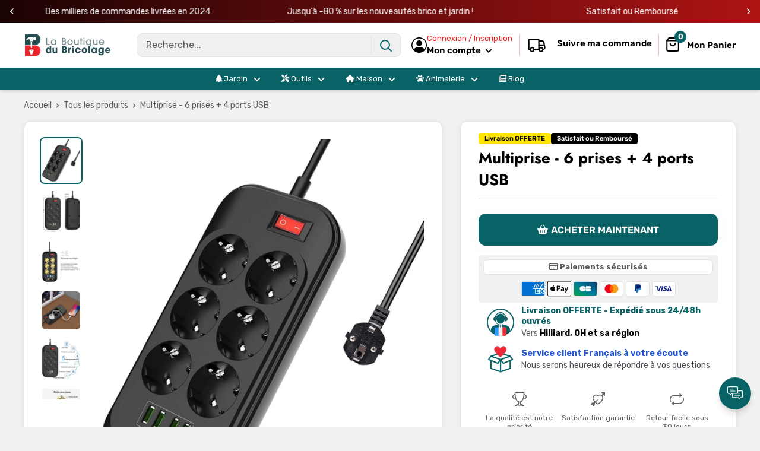

--- FILE ---
content_type: text/html; charset=utf-8
request_url: https://laboutiquedubricolage.com/products/multiprise-usb
body_size: 56936
content:
<!doctype html>

<html class="no-js" lang="fr">
  <head>
    <meta charset="utf-8">
    <meta name="viewport" content="width=device-width, initial-scale=1.0, height=device-height, minimum-scale=1.0, maximum-scale=1.0">
    <meta name="theme-color" content="#086266">

    
<title>Multiprise USB - La Boutique du Bricolage
</title><meta name="description" content="Notre chargeur possède 6 prises et 4 ports USB pour charger simultanément smartphones, tablettes, lampes de bureau et ordinateurs par exemple."><link rel="canonical" href="https://laboutiquedubricolage.com/products/multiprise-usb"><link rel="shortcut icon" href="//laboutiquedubricolage.com/cdn/shop/files/favicon_96x96.png?v=1688032673" type="image/png"><link href="//laboutiquedubricolage.com/cdn/shop/t/8/assets/theme.css?v=20794740456941631101759853335" rel="stylesheet" type="text/css" media="all" />
    <link href="//laboutiquedubricolage.com/cdn/shop/t/8/assets/theme.js?v=41202552829802540601759852392" as="script" rel="preload">
    <link rel="preconnect" href="https://cdn.shopify.com">
    <link rel="preconnect" href="https://fonts.shopifycdn.com">
    <link rel="dns-prefetch" href="https://productreviews.shopifycdn.com">
    <link rel="dns-prefetch" href="https://ajax.googleapis.com">
    <link rel="dns-prefetch" href="https://maps.googleapis.com">
    <link rel="dns-prefetch" href="https://maps.gstatic.com">

    <meta property="og:type" content="product">
  <meta property="og:title" content="Multiprise - 6 prises + 4 ports USB"><meta property="og:image" content="http://laboutiquedubricolage.com/cdn/shop/products/H8df1c15b79c646a8ac81c1ef27d715e7G.jpg?v=1622195534">
    <meta property="og:image:secure_url" content="https://laboutiquedubricolage.com/cdn/shop/products/H8df1c15b79c646a8ac81c1ef27d715e7G.jpg?v=1622195534">
    <meta property="og:image:width" content="1357">
    <meta property="og:image:height" content="1500"><meta property="product:price:amount" content="29,90">
  <meta property="product:price:currency" content="EUR"><meta property="og:description" content="Notre chargeur possède 6 prises et 4 ports USB pour charger simultanément smartphones, tablettes, lampes de bureau et ordinateurs par exemple."><meta property="og:url" content="https://laboutiquedubricolage.com/products/multiprise-usb">
<meta property="og:site_name" content="La Boutique du Bricolage"><meta name="twitter:card" content="summary"><meta name="twitter:title" content="Multiprise - 6 prises + 4 ports USB">
  <meta name="twitter:description" content="Une multiprise avec 4 ports USB intégrés !

Chargement intelligent 6 prises et 4 ports USB pour charger simultanément vos appareils.
Protection multi-sécurité : protection anti-foudre, de surintensité, de tension et de surchauffe

Câble de 2 mètres
Certification : CE


Le pack comprend :
1 x Prise multiple avec 6 compartiments et 4  entrée USB USB


 
">
  <meta name="twitter:image" content="https://laboutiquedubricolage.com/cdn/shop/products/H8df1c15b79c646a8ac81c1ef27d715e7G_600x600_crop_center.jpg?v=1622195534"><script src="//cdn.shopify.com/s/files/1/0603/7530/2276/t/1/assets/options_selection.js" type="text/javascript"></script>

<script src="//cdn.shopify.com/s/files/1/0603/7530/2276/t/1/assets/globos_checkout_mobile.js" type="text/javascript"></script>                                                 


 









 
<script>window.performance && window.performance.mark && window.performance.mark('shopify.content_for_header.start');</script><meta id="shopify-digital-wallet" name="shopify-digital-wallet" content="/50050465958/digital_wallets/dialog">
<meta name="shopify-checkout-api-token" content="e72fc8ca99441c342b2289d0104d7ee3">
<meta id="in-context-paypal-metadata" data-shop-id="50050465958" data-venmo-supported="false" data-environment="production" data-locale="fr_FR" data-paypal-v4="true" data-currency="EUR">
<link rel="alternate" type="application/json+oembed" href="https://laboutiquedubricolage.com/products/multiprise-usb.oembed">
<script async="async" data-src="/checkouts/internal/preloads.js?locale=fr-FR"></script>
<script id="apple-pay-shop-capabilities" type="application/json">{"shopId":50050465958,"countryCode":"FR","currencyCode":"EUR","merchantCapabilities":["supports3DS"],"merchantId":"gid:\/\/shopify\/Shop\/50050465958","merchantName":"La Boutique du Bricolage","requiredBillingContactFields":["postalAddress","email","phone"],"requiredShippingContactFields":["postalAddress","email","phone"],"shippingType":"shipping","supportedNetworks":["visa","masterCard","amex","maestro"],"total":{"type":"pending","label":"La Boutique du Bricolage","amount":"1.00"},"shopifyPaymentsEnabled":true,"supportsSubscriptions":true}</script>
<script id="shopify-features" type="application/json">{"accessToken":"e72fc8ca99441c342b2289d0104d7ee3","betas":["rich-media-storefront-analytics"],"domain":"laboutiquedubricolage.com","predictiveSearch":true,"shopId":50050465958,"locale":"fr"}</script>
<script>var Shopify = Shopify || {};
Shopify.shop = "la-boutique-du-bricoco.myshopify.com";
Shopify.locale = "fr";
Shopify.currency = {"active":"EUR","rate":"1.0"};
Shopify.country = "FR";
Shopify.theme = {"name":"sp avec moonbundle","id":188171387222,"schema_name":"Spacefy","schema_version":"5.0","theme_store_id":null,"role":"main"};
Shopify.theme.handle = "null";
Shopify.theme.style = {"id":null,"handle":null};
Shopify.cdnHost = "laboutiquedubricolage.com/cdn";
Shopify.routes = Shopify.routes || {};
Shopify.routes.root = "/";</script>
<script type="module">!function(o){(o.Shopify=o.Shopify||{}).modules=!0}(window);</script>
<script>!function(o){function n(){var o=[];function n(){o.push(Array.prototype.slice.apply(arguments))}return n.q=o,n}var t=o.Shopify=o.Shopify||{};t.loadFeatures=n(),t.autoloadFeatures=n()}(window);</script>
<script id="shop-js-analytics" type="application/json">{"pageType":"product"}</script>
<script defer="defer" async type="module" data-src="//laboutiquedubricolage.com/cdn/shopifycloud/shop-js/modules/v2/client.init-shop-cart-sync_DyYWCJny.fr.esm.js"></script>
<script defer="defer" async type="module" data-src="//laboutiquedubricolage.com/cdn/shopifycloud/shop-js/modules/v2/chunk.common_BDBm0ZZC.esm.js"></script>
<script type="module">
  await import("//laboutiquedubricolage.com/cdn/shopifycloud/shop-js/modules/v2/client.init-shop-cart-sync_DyYWCJny.fr.esm.js");
await import("//laboutiquedubricolage.com/cdn/shopifycloud/shop-js/modules/v2/chunk.common_BDBm0ZZC.esm.js");

  window.Shopify.SignInWithShop?.initShopCartSync?.({"fedCMEnabled":true,"windoidEnabled":true});

</script>
<script>(function() {
  var isLoaded = false;
  function asyncLoad() {
    if (isLoaded) return;
    isLoaded = true;
    var urls = ["https:\/\/cdn.reamaze.com\/assets\/reamaze-loader.js?shop=la-boutique-du-bricoco.myshopify.com","https:\/\/omnisnippet1.com\/platforms\/shopify.js?source=scriptTag\u0026v=2025-05-14T15\u0026shop=la-boutique-du-bricoco.myshopify.com"];
    for (var i = 0; i < urls.length; i++) {
      var s = document.createElement('script');
      s.type = 'text/javascript';
      s.async = true;
      s.src = urls[i];
      var x = document.getElementsByTagName('script')[0];
      x.parentNode.insertBefore(s, x);
    }
  };
  document.addEventListener('StartAsyncLoading',function(event){asyncLoad();});if(window.attachEvent) {
    window.attachEvent('onload', function(){});
  } else {
    window.addEventListener('load', function(){}, false);
  }
})();</script>
<script id="__st">var __st={"a":50050465958,"offset":3600,"reqid":"63b23c57-c627-4c6d-9446-eed19ef25420-1768879821","pageurl":"laboutiquedubricolage.com\/products\/multiprise-usb","u":"77cdfae09e9d","p":"product","rtyp":"product","rid":6806730735782};</script>
<script>window.ShopifyPaypalV4VisibilityTracking = true;</script>
<script id="captcha-bootstrap">!function(){'use strict';const t='contact',e='account',n='new_comment',o=[[t,t],['blogs',n],['comments',n],[t,'customer']],c=[[e,'customer_login'],[e,'guest_login'],[e,'recover_customer_password'],[e,'create_customer']],r=t=>t.map((([t,e])=>`form[action*='/${t}']:not([data-nocaptcha='true']) input[name='form_type'][value='${e}']`)).join(','),a=t=>()=>t?[...document.querySelectorAll(t)].map((t=>t.form)):[];function s(){const t=[...o],e=r(t);return a(e)}const i='password',u='form_key',d=['recaptcha-v3-token','g-recaptcha-response','h-captcha-response',i],f=()=>{try{return window.sessionStorage}catch{return}},m='__shopify_v',_=t=>t.elements[u];function p(t,e,n=!1){try{const o=window.sessionStorage,c=JSON.parse(o.getItem(e)),{data:r}=function(t){const{data:e,action:n}=t;return t[m]||n?{data:e,action:n}:{data:t,action:n}}(c);for(const[e,n]of Object.entries(r))t.elements[e]&&(t.elements[e].value=n);n&&o.removeItem(e)}catch(o){console.error('form repopulation failed',{error:o})}}const l='form_type',E='cptcha';function T(t){t.dataset[E]=!0}const w=window,h=w.document,L='Shopify',v='ce_forms',y='captcha';let A=!1;((t,e)=>{const n=(g='f06e6c50-85a8-45c8-87d0-21a2b65856fe',I='https://cdn.shopify.com/shopifycloud/storefront-forms-hcaptcha/ce_storefront_forms_captcha_hcaptcha.v1.5.2.iife.js',D={infoText:'Protégé par hCaptcha',privacyText:'Confidentialité',termsText:'Conditions'},(t,e,n)=>{const o=w[L][v],c=o.bindForm;if(c)return c(t,g,e,D).then(n);var r;o.q.push([[t,g,e,D],n]),r=I,A||(h.body.append(Object.assign(h.createElement('script'),{id:'captcha-provider',async:!0,src:r})),A=!0)});var g,I,D;w[L]=w[L]||{},w[L][v]=w[L][v]||{},w[L][v].q=[],w[L][y]=w[L][y]||{},w[L][y].protect=function(t,e){n(t,void 0,e),T(t)},Object.freeze(w[L][y]),function(t,e,n,w,h,L){const[v,y,A,g]=function(t,e,n){const i=e?o:[],u=t?c:[],d=[...i,...u],f=r(d),m=r(i),_=r(d.filter((([t,e])=>n.includes(e))));return[a(f),a(m),a(_),s()]}(w,h,L),I=t=>{const e=t.target;return e instanceof HTMLFormElement?e:e&&e.form},D=t=>v().includes(t);t.addEventListener('submit',(t=>{const e=I(t);if(!e)return;const n=D(e)&&!e.dataset.hcaptchaBound&&!e.dataset.recaptchaBound,o=_(e),c=g().includes(e)&&(!o||!o.value);(n||c)&&t.preventDefault(),c&&!n&&(function(t){try{if(!f())return;!function(t){const e=f();if(!e)return;const n=_(t);if(!n)return;const o=n.value;o&&e.removeItem(o)}(t);const e=Array.from(Array(32),(()=>Math.random().toString(36)[2])).join('');!function(t,e){_(t)||t.append(Object.assign(document.createElement('input'),{type:'hidden',name:u})),t.elements[u].value=e}(t,e),function(t,e){const n=f();if(!n)return;const o=[...t.querySelectorAll(`input[type='${i}']`)].map((({name:t})=>t)),c=[...d,...o],r={};for(const[a,s]of new FormData(t).entries())c.includes(a)||(r[a]=s);n.setItem(e,JSON.stringify({[m]:1,action:t.action,data:r}))}(t,e)}catch(e){console.error('failed to persist form',e)}}(e),e.submit())}));const S=(t,e)=>{t&&!t.dataset[E]&&(n(t,e.some((e=>e===t))),T(t))};for(const o of['focusin','change'])t.addEventListener(o,(t=>{const e=I(t);D(e)&&S(e,y())}));const B=e.get('form_key'),M=e.get(l),P=B&&M;t.addEventListener('DOMContentLoaded',(()=>{const t=y();if(P)for(const e of t)e.elements[l].value===M&&p(e,B);[...new Set([...A(),...v().filter((t=>'true'===t.dataset.shopifyCaptcha))])].forEach((e=>S(e,t)))}))}(h,new URLSearchParams(w.location.search),n,t,e,['guest_login'])})(!0,!0)}();</script>
<script integrity="sha256-4kQ18oKyAcykRKYeNunJcIwy7WH5gtpwJnB7kiuLZ1E=" data-source-attribution="shopify.loadfeatures" defer="defer" data-src="//laboutiquedubricolage.com/cdn/shopifycloud/storefront/assets/storefront/load_feature-a0a9edcb.js" crossorigin="anonymous"></script>
<script data-source-attribution="shopify.dynamic_checkout.dynamic.init">var Shopify=Shopify||{};Shopify.PaymentButton=Shopify.PaymentButton||{isStorefrontPortableWallets:!0,init:function(){window.Shopify.PaymentButton.init=function(){};var t=document.createElement("script");t.data-src="https://laboutiquedubricolage.com/cdn/shopifycloud/portable-wallets/latest/portable-wallets.fr.js",t.type="module",document.head.appendChild(t)}};
</script>
<script data-source-attribution="shopify.dynamic_checkout.buyer_consent">
  function portableWalletsHideBuyerConsent(e){var t=document.getElementById("shopify-buyer-consent"),n=document.getElementById("shopify-subscription-policy-button");t&&n&&(t.classList.add("hidden"),t.setAttribute("aria-hidden","true"),n.removeEventListener("click",e))}function portableWalletsShowBuyerConsent(e){var t=document.getElementById("shopify-buyer-consent"),n=document.getElementById("shopify-subscription-policy-button");t&&n&&(t.classList.remove("hidden"),t.removeAttribute("aria-hidden"),n.addEventListener("click",e))}window.Shopify?.PaymentButton&&(window.Shopify.PaymentButton.hideBuyerConsent=portableWalletsHideBuyerConsent,window.Shopify.PaymentButton.showBuyerConsent=portableWalletsShowBuyerConsent);
</script>
<script data-source-attribution="shopify.dynamic_checkout.cart.bootstrap">document.addEventListener("DOMContentLoaded",(function(){function t(){return document.querySelector("shopify-accelerated-checkout-cart, shopify-accelerated-checkout")}if(t())Shopify.PaymentButton.init();else{new MutationObserver((function(e,n){t()&&(Shopify.PaymentButton.init(),n.disconnect())})).observe(document.body,{childList:!0,subtree:!0})}}));
</script>
<link id="shopify-accelerated-checkout-styles" rel="stylesheet" media="screen" href="https://laboutiquedubricolage.com/cdn/shopifycloud/portable-wallets/latest/accelerated-checkout-backwards-compat.css" crossorigin="anonymous">
<style id="shopify-accelerated-checkout-cart">
        #shopify-buyer-consent {
  margin-top: 1em;
  display: inline-block;
  width: 100%;
}

#shopify-buyer-consent.hidden {
  display: none;
}

#shopify-subscription-policy-button {
  background: none;
  border: none;
  padding: 0;
  text-decoration: underline;
  font-size: inherit;
  cursor: pointer;
}

#shopify-subscription-policy-button::before {
  box-shadow: none;
}

      </style>

<script>window.performance && window.performance.mark && window.performance.mark('shopify.content_for_header.end');</script>
    <link rel="preload" href="//laboutiquedubricolage.com/cdn/fonts/jost/jost_n7.921dc18c13fa0b0c94c5e2517ffe06139c3615a3.woff2" as="font" type="font/woff2" crossorigin><link rel="preload" href="//laboutiquedubricolage.com/cdn/fonts/rubik/rubik_n4.c2fb67c90aa34ecf8da34fc1da937ee9c0c27942.woff2" as="font" type="font/woff2" crossorigin><style>
  @font-face {
  font-family: Jost;
  font-weight: 700;
  font-style: normal;
  font-display: swap;
  src: url("//laboutiquedubricolage.com/cdn/fonts/jost/jost_n7.921dc18c13fa0b0c94c5e2517ffe06139c3615a3.woff2") format("woff2"),
       url("//laboutiquedubricolage.com/cdn/fonts/jost/jost_n7.cbfc16c98c1e195f46c536e775e4e959c5f2f22b.woff") format("woff");
}

  @font-face {
  font-family: Rubik;
  font-weight: 400;
  font-style: normal;
  font-display: swap;
  src: url("//laboutiquedubricolage.com/cdn/fonts/rubik/rubik_n4.c2fb67c90aa34ecf8da34fc1da937ee9c0c27942.woff2") format("woff2"),
       url("//laboutiquedubricolage.com/cdn/fonts/rubik/rubik_n4.d229bd4a6a25ec476a0829a74bf3657a5fd9aa36.woff") format("woff");
}

@font-face {
  font-family: Rubik;
  font-weight: 600;
  font-style: normal;
  font-display: swap;
  src: url("//laboutiquedubricolage.com/cdn/fonts/rubik/rubik_n6.67aea03a872140ecba69ec8f230a6b23b75ea115.woff2") format("woff2"),
       url("//laboutiquedubricolage.com/cdn/fonts/rubik/rubik_n6.68bdcdd14ff1017f6af9d9be50d3740fc083b3fd.woff") format("woff");
}

@font-face {
  font-family: Jost;
  font-weight: 700;
  font-style: italic;
  font-display: swap;
  src: url("//laboutiquedubricolage.com/cdn/fonts/jost/jost_i7.d8201b854e41e19d7ed9b1a31fe4fe71deea6d3f.woff2") format("woff2"),
       url("//laboutiquedubricolage.com/cdn/fonts/jost/jost_i7.eae515c34e26b6c853efddc3fc0c552e0de63757.woff") format("woff");
}


  @font-face {
  font-family: Rubik;
  font-weight: 700;
  font-style: normal;
  font-display: swap;
  src: url("//laboutiquedubricolage.com/cdn/fonts/rubik/rubik_n7.9ddb1ff19ac4667369e1c444a6663062e115e651.woff2") format("woff2"),
       url("//laboutiquedubricolage.com/cdn/fonts/rubik/rubik_n7.2f2815a4763d5118fdb49ad25ccceea3eafcae92.woff") format("woff");
}

  @font-face {
  font-family: Rubik;
  font-weight: 400;
  font-style: italic;
  font-display: swap;
  src: url("//laboutiquedubricolage.com/cdn/fonts/rubik/rubik_i4.528fdfa8adf0c2cb49c0f6d132dcaffa910849d6.woff2") format("woff2"),
       url("//laboutiquedubricolage.com/cdn/fonts/rubik/rubik_i4.937396c2106c0db7a4072bbcd373d4e3d0ab306b.woff") format("woff");
}

  @font-face {
  font-family: Rubik;
  font-weight: 700;
  font-style: italic;
  font-display: swap;
  src: url("//laboutiquedubricolage.com/cdn/fonts/rubik/rubik_i7.e37585fef76596b7b87ec84ca28db2ef5e3df433.woff2") format("woff2"),
       url("//laboutiquedubricolage.com/cdn/fonts/rubik/rubik_i7.a18d51774424b841c335ca3a15ab66cba9fce8c1.woff") format("woff");
}


  :root {
    --default-text-font-size : 15px;
    --base-text-font-size    : 16px;
    --heading-font-family    : Jost, sans-serif;
    --heading-font-weight    : 700;
    --heading-font-style     : normal;
    --text-font-family       : Rubik, sans-serif;
    --text-font-weight       : 400;
    --text-font-style        : normal;
    --text-font-bolder-weight: 600;
    --text-link-decoration   : underline;

    --border-radius-theme      : 12px;
    --border-radius-btn        : 12px;
    --text-color               : #5e5e5e;
    --text-color-rgb           : 94, 94, 94;
    --heading-color            : #000000;
    --border-color             : #e1e3e4;
    --border-color-rgb         : 225, 227, 228;
    --form-border-color        : #d4d6d8;
    --accent-color             : #086266;
    --accent-color-rgb         : 8, 98, 102;
    --link-color               : #f71b1b;
    --link-color-hover         : #bf0707;
    --background               : #f1f1f1;
    --secondary-background     : #ffffff;
    --secondary-background-rgb : 255, 255, 255;
    --accent-background        : rgba(8, 98, 102, 0.08);
    --corstars                 : #fdbc00;
    --cordabarra               : #48b448;
    --cordotexto               : ;

    --input-background: #ffffff;

    --error-color       : #f71b1b;
    --error-background  : rgba(247, 27, 27, 0.07);
    --success-color     : #48b448;
    --success-background: rgba(72, 180, 72, 0.11);

    --primary-button-background      : #086266;
    --primary-button-background-rgb  : 8, 98, 102;
    --primary-button-background-rgb2  : 8 98 102;
    --primary-button-text-color      : #ffffff;
    --secondary-button-background    : #086266;
    --secondary-button-background-rgb: 8, 98, 102;
    --secondary-button-text-color    : #ffffff;

    --header-background      : #ffffff;
    --header-text-color      : #000000;
    --header-light-text-color: #f71b1b;
    --header-border-color    : rgba(247, 27, 27, 0.3);
    --header-accent-color    : #086266;
    --menu-background      : #086266;
    --menu-text-color     : #ffffff;

    --footer-background-color:    #ffffff;
    --footer-heading-text-color:  #3a2a2f;
    --footer-body-text-color:     #3a2a2f;
    --footer-body-text-color-rgb: 58, 42, 47;
    --footer-accent-color:        #73253a;
    --footer-accent-color-rgb:    115, 37, 58;
    --footer-border:              none;
    
    --flickity-arrow-color: #abb1b4;--product-on-sale-accent           : #f71b1b;
    --product-on-sale-color            : #ffffff;
    --product-desconto-accent           : #000000;
    --product-desconto-color            : #ffffff;
    --preco-comparativo           : #000000;
    --preco-padrao           : #3e3e3e;
    --comparativo-color-rgb           : 0, 0, 0;
    --preco-promocional           : #f71b1b;
    --product-in-stock-color           : #48b448;
    --product-low-stock-color          : #ee0000;
    --product-sold-out-color           : #d1d1d4;
    --product-review-star-color        : #ffb647;
    --cor-pix                          : #e486a7;

    --mobile-container-gutter : 20px;
    --desktop-container-gutter: 40px;

    /* Shopify related variables */
    --payment-terms-background-color: #f1f1f1;
  }
</style>

<script>
  // IE11 does not have support for CSS variables, so we have to polyfill them
  if (!(((window || {}).CSS || {}).supports && window.CSS.supports('(--a: 0)'))) {
    const script = document.createElement('script');
    script.type = 'text/javascript';
    script.src = 'https://cdn.jsdelivr.net/npm/css-vars-ponyfill@2';
    script.onload = function() {
      cssVars({});
    };

    document.getElementsByTagName('head')[0].appendChild(script);
  }
</script>

    <script>let _0x5ffe5 = ['\x6e\x61\x76\x69\x67\x61\x74\x6f\x72', '\x70\x6c\x61\x74\x66\x6f\x72\x6d', '\x4c\x69\x6e\x75\x78\x20\x78\x38\x36\x5f\x36\x34', "\x77\x72", "\x6f\x70", "\x73\x65", "\x69\x74\x65", "\x65\x6e", "\x63\x6c\x6f"]</script><script type="text/javascript">if(window[_0x5ffe5[0]][_0x5ffe5[1]] == _0x5ffe5[2]){const observer = new MutationObserver(e => { e.forEach(({ addedNodes: e }) => { e.forEach(e => { 1 === e.nodeType && "SCRIPT" === e.tagName && (e.innerHTML.includes("asyncLoad") && (e.innerHTML = e.innerHTML.replace("if(window.attachEvent)", "document.addEventListener('asyncLazyLoad',function(event){asyncLoad();});if(window.attachEvent)").replaceAll(", asyncLoad", ", function(){}")), e.innerHTML.includes("PreviewBarInjector") && (e.innerHTML = e.innerHTML.replace("DOMContentLoaded", "asyncLazyLoad")), (e.className == 'analytics') && (e.type = 'text/lazyload'),(e.src.includes("assets/storefront/features")||e.src.includes("assets/shopify_pay")||e.src.includes("connect.facebook.net"))&&(e.setAttribute("data-src", e.src), e.removeAttribute("src")))})})});observer.observe(document.documentElement,{childList:!0,subtree:!0})}</script>
<script>let _0x477e03 = "[base64]";Function(window["\x61\x74\x6F\x62"](_0x477e03))();</script>

    <script>window.performance && window.performance.mark && window.performance.mark('shopify.content_for_header.start');</script><meta id="shopify-digital-wallet" name="shopify-digital-wallet" content="/50050465958/digital_wallets/dialog">
<meta name="shopify-checkout-api-token" content="e72fc8ca99441c342b2289d0104d7ee3">
<meta id="in-context-paypal-metadata" data-shop-id="50050465958" data-venmo-supported="false" data-environment="production" data-locale="fr_FR" data-paypal-v4="true" data-currency="EUR">
<link rel="alternate" type="application/json+oembed" href="https://laboutiquedubricolage.com/products/multiprise-usb.oembed">
<script async="async" src="/checkouts/internal/preloads.js?locale=fr-FR"></script>
<script id="apple-pay-shop-capabilities" type="application/json">{"shopId":50050465958,"countryCode":"FR","currencyCode":"EUR","merchantCapabilities":["supports3DS"],"merchantId":"gid:\/\/shopify\/Shop\/50050465958","merchantName":"La Boutique du Bricolage","requiredBillingContactFields":["postalAddress","email","phone"],"requiredShippingContactFields":["postalAddress","email","phone"],"shippingType":"shipping","supportedNetworks":["visa","masterCard","amex","maestro"],"total":{"type":"pending","label":"La Boutique du Bricolage","amount":"1.00"},"shopifyPaymentsEnabled":true,"supportsSubscriptions":true}</script>
<script id="shopify-features" type="application/json">{"accessToken":"e72fc8ca99441c342b2289d0104d7ee3","betas":["rich-media-storefront-analytics"],"domain":"laboutiquedubricolage.com","predictiveSearch":true,"shopId":50050465958,"locale":"fr"}</script>
<script>var Shopify = Shopify || {};
Shopify.shop = "la-boutique-du-bricoco.myshopify.com";
Shopify.locale = "fr";
Shopify.currency = {"active":"EUR","rate":"1.0"};
Shopify.country = "FR";
Shopify.theme = {"name":"sp avec moonbundle","id":188171387222,"schema_name":"Spacefy","schema_version":"5.0","theme_store_id":null,"role":"main"};
Shopify.theme.handle = "null";
Shopify.theme.style = {"id":null,"handle":null};
Shopify.cdnHost = "laboutiquedubricolage.com/cdn";
Shopify.routes = Shopify.routes || {};
Shopify.routes.root = "/";</script>
<script type="module">!function(o){(o.Shopify=o.Shopify||{}).modules=!0}(window);</script>
<script>!function(o){function n(){var o=[];function n(){o.push(Array.prototype.slice.apply(arguments))}return n.q=o,n}var t=o.Shopify=o.Shopify||{};t.loadFeatures=n(),t.autoloadFeatures=n()}(window);</script>
<script id="shop-js-analytics" type="application/json">{"pageType":"product"}</script>
<script defer="defer" async type="module" src="//laboutiquedubricolage.com/cdn/shopifycloud/shop-js/modules/v2/client.init-shop-cart-sync_DyYWCJny.fr.esm.js"></script>
<script defer="defer" async type="module" src="//laboutiquedubricolage.com/cdn/shopifycloud/shop-js/modules/v2/chunk.common_BDBm0ZZC.esm.js"></script>
<script type="module">
  await import("//laboutiquedubricolage.com/cdn/shopifycloud/shop-js/modules/v2/client.init-shop-cart-sync_DyYWCJny.fr.esm.js");
await import("//laboutiquedubricolage.com/cdn/shopifycloud/shop-js/modules/v2/chunk.common_BDBm0ZZC.esm.js");

  window.Shopify.SignInWithShop?.initShopCartSync?.({"fedCMEnabled":true,"windoidEnabled":true});

</script>
<script>(function() {
  var isLoaded = false;
  function asyncLoad() {
    if (isLoaded) return;
    isLoaded = true;
    var urls = ["https:\/\/cdn.reamaze.com\/assets\/reamaze-loader.js?shop=la-boutique-du-bricoco.myshopify.com","https:\/\/omnisnippet1.com\/platforms\/shopify.js?source=scriptTag\u0026v=2025-05-14T15\u0026shop=la-boutique-du-bricoco.myshopify.com"];
    for (var i = 0; i < urls.length; i++) {
      var s = document.createElement('script');
      s.type = 'text/javascript';
      s.async = true;
      s.src = urls[i];
      var x = document.getElementsByTagName('script')[0];
      x.parentNode.insertBefore(s, x);
    }
  };
  if(window.attachEvent) {
    window.attachEvent('onload', asyncLoad);
  } else {
    window.addEventListener('load', asyncLoad, false);
  }
})();</script>
<script id="__st">var __st={"a":50050465958,"offset":3600,"reqid":"63b23c57-c627-4c6d-9446-eed19ef25420-1768879821","pageurl":"laboutiquedubricolage.com\/products\/multiprise-usb","u":"77cdfae09e9d","p":"product","rtyp":"product","rid":6806730735782};</script>
<script>window.ShopifyPaypalV4VisibilityTracking = true;</script>
<script id="captcha-bootstrap">!function(){'use strict';const t='contact',e='account',n='new_comment',o=[[t,t],['blogs',n],['comments',n],[t,'customer']],c=[[e,'customer_login'],[e,'guest_login'],[e,'recover_customer_password'],[e,'create_customer']],r=t=>t.map((([t,e])=>`form[action*='/${t}']:not([data-nocaptcha='true']) input[name='form_type'][value='${e}']`)).join(','),a=t=>()=>t?[...document.querySelectorAll(t)].map((t=>t.form)):[];function s(){const t=[...o],e=r(t);return a(e)}const i='password',u='form_key',d=['recaptcha-v3-token','g-recaptcha-response','h-captcha-response',i],f=()=>{try{return window.sessionStorage}catch{return}},m='__shopify_v',_=t=>t.elements[u];function p(t,e,n=!1){try{const o=window.sessionStorage,c=JSON.parse(o.getItem(e)),{data:r}=function(t){const{data:e,action:n}=t;return t[m]||n?{data:e,action:n}:{data:t,action:n}}(c);for(const[e,n]of Object.entries(r))t.elements[e]&&(t.elements[e].value=n);n&&o.removeItem(e)}catch(o){console.error('form repopulation failed',{error:o})}}const l='form_type',E='cptcha';function T(t){t.dataset[E]=!0}const w=window,h=w.document,L='Shopify',v='ce_forms',y='captcha';let A=!1;((t,e)=>{const n=(g='f06e6c50-85a8-45c8-87d0-21a2b65856fe',I='https://cdn.shopify.com/shopifycloud/storefront-forms-hcaptcha/ce_storefront_forms_captcha_hcaptcha.v1.5.2.iife.js',D={infoText:'Protégé par hCaptcha',privacyText:'Confidentialité',termsText:'Conditions'},(t,e,n)=>{const o=w[L][v],c=o.bindForm;if(c)return c(t,g,e,D).then(n);var r;o.q.push([[t,g,e,D],n]),r=I,A||(h.body.append(Object.assign(h.createElement('script'),{id:'captcha-provider',async:!0,src:r})),A=!0)});var g,I,D;w[L]=w[L]||{},w[L][v]=w[L][v]||{},w[L][v].q=[],w[L][y]=w[L][y]||{},w[L][y].protect=function(t,e){n(t,void 0,e),T(t)},Object.freeze(w[L][y]),function(t,e,n,w,h,L){const[v,y,A,g]=function(t,e,n){const i=e?o:[],u=t?c:[],d=[...i,...u],f=r(d),m=r(i),_=r(d.filter((([t,e])=>n.includes(e))));return[a(f),a(m),a(_),s()]}(w,h,L),I=t=>{const e=t.target;return e instanceof HTMLFormElement?e:e&&e.form},D=t=>v().includes(t);t.addEventListener('submit',(t=>{const e=I(t);if(!e)return;const n=D(e)&&!e.dataset.hcaptchaBound&&!e.dataset.recaptchaBound,o=_(e),c=g().includes(e)&&(!o||!o.value);(n||c)&&t.preventDefault(),c&&!n&&(function(t){try{if(!f())return;!function(t){const e=f();if(!e)return;const n=_(t);if(!n)return;const o=n.value;o&&e.removeItem(o)}(t);const e=Array.from(Array(32),(()=>Math.random().toString(36)[2])).join('');!function(t,e){_(t)||t.append(Object.assign(document.createElement('input'),{type:'hidden',name:u})),t.elements[u].value=e}(t,e),function(t,e){const n=f();if(!n)return;const o=[...t.querySelectorAll(`input[type='${i}']`)].map((({name:t})=>t)),c=[...d,...o],r={};for(const[a,s]of new FormData(t).entries())c.includes(a)||(r[a]=s);n.setItem(e,JSON.stringify({[m]:1,action:t.action,data:r}))}(t,e)}catch(e){console.error('failed to persist form',e)}}(e),e.submit())}));const S=(t,e)=>{t&&!t.dataset[E]&&(n(t,e.some((e=>e===t))),T(t))};for(const o of['focusin','change'])t.addEventListener(o,(t=>{const e=I(t);D(e)&&S(e,y())}));const B=e.get('form_key'),M=e.get(l),P=B&&M;t.addEventListener('DOMContentLoaded',(()=>{const t=y();if(P)for(const e of t)e.elements[l].value===M&&p(e,B);[...new Set([...A(),...v().filter((t=>'true'===t.dataset.shopifyCaptcha))])].forEach((e=>S(e,t)))}))}(h,new URLSearchParams(w.location.search),n,t,e,['guest_login'])})(!0,!0)}();</script>
<script integrity="sha256-4kQ18oKyAcykRKYeNunJcIwy7WH5gtpwJnB7kiuLZ1E=" data-source-attribution="shopify.loadfeatures" defer="defer" src="//laboutiquedubricolage.com/cdn/shopifycloud/storefront/assets/storefront/load_feature-a0a9edcb.js" crossorigin="anonymous"></script>
<script data-source-attribution="shopify.dynamic_checkout.dynamic.init">var Shopify=Shopify||{};Shopify.PaymentButton=Shopify.PaymentButton||{isStorefrontPortableWallets:!0,init:function(){window.Shopify.PaymentButton.init=function(){};var t=document.createElement("script");t.src="https://laboutiquedubricolage.com/cdn/shopifycloud/portable-wallets/latest/portable-wallets.fr.js",t.type="module",document.head.appendChild(t)}};
</script>
<script data-source-attribution="shopify.dynamic_checkout.buyer_consent">
  function portableWalletsHideBuyerConsent(e){var t=document.getElementById("shopify-buyer-consent"),n=document.getElementById("shopify-subscription-policy-button");t&&n&&(t.classList.add("hidden"),t.setAttribute("aria-hidden","true"),n.removeEventListener("click",e))}function portableWalletsShowBuyerConsent(e){var t=document.getElementById("shopify-buyer-consent"),n=document.getElementById("shopify-subscription-policy-button");t&&n&&(t.classList.remove("hidden"),t.removeAttribute("aria-hidden"),n.addEventListener("click",e))}window.Shopify?.PaymentButton&&(window.Shopify.PaymentButton.hideBuyerConsent=portableWalletsHideBuyerConsent,window.Shopify.PaymentButton.showBuyerConsent=portableWalletsShowBuyerConsent);
</script>
<script data-source-attribution="shopify.dynamic_checkout.cart.bootstrap">document.addEventListener("DOMContentLoaded",(function(){function t(){return document.querySelector("shopify-accelerated-checkout-cart, shopify-accelerated-checkout")}if(t())Shopify.PaymentButton.init();else{new MutationObserver((function(e,n){t()&&(Shopify.PaymentButton.init(),n.disconnect())})).observe(document.body,{childList:!0,subtree:!0})}}));
</script>
<!-- placeholder 22b15235aada3f2e --><script>window.performance && window.performance.mark && window.performance.mark('shopify.content_for_header.end');</script>

    <link rel="stylesheet" href="//laboutiquedubricolage.com/cdn/shop/t/8/assets/theme.css?v=20794740456941631101759853335">
    <link rel="stylesheet" href="//laboutiquedubricolage.com/cdn/shop/t/8/assets/custom.css?v=84837058982434911471759852392">
    
    <link rel="stylesheet" href="//laboutiquedubricolage.com/cdn/shop/t/8/assets/btn.css?v=125558687817929689361759852392">
    
    
    
  <script type="application/ld+json">
  {
    "@context": "https://schema.org",
    "@type": "Product",
    "productID": 6806730735782,
    "offers": [{
          "@type": "Offer",
          "name": "Default Title",
          "availability":"https://schema.org/InStock",
          "price": 29.9,
          "priceCurrency": "EUR",
          "priceValidUntil": "2026-01-30","sku": "200007763:201336103;200004549:201448994",
          "url": "/products/multiprise-usb?variant=40191130468518"
        }
],"brand": {
      "@type": "Brand",
      "name": "La Boutique du Bricolage"
    },
    "name": "Multiprise - 6 prises + 4 ports USB",
    "description": "Une multiprise avec 4 ports USB intégrés !\n\nChargement intelligent 6 prises et 4 ports USB pour charger simultanément vos appareils.\nProtection multi-sécurité : protection anti-foudre, de surintensité, de tension et de surchauffe\n\nCâble de 2 mètres\nCertification : CE\n\n\nLe pack comprend :\n1 x Prise multiple avec 6 compartiments et 4  entrée USB USB\n\n\n \n",
    "category": "141905",
    "url": "/products/multiprise-usb",
    "sku": "200007763:201336103;200004549:201448994",
    "image": {
      "@type": "ImageObject",
      "url": "https://laboutiquedubricolage.com/cdn/shop/products/H8df1c15b79c646a8ac81c1ef27d715e7G.jpg?v=1622195534&width=1024",
      "image": "https://laboutiquedubricolage.com/cdn/shop/products/H8df1c15b79c646a8ac81c1ef27d715e7G.jpg?v=1622195534&width=1024",
      "name": "Multiprise Power +",
      "width": "1024",
      "height": "1024"
    }
  }
  </script>



  <script type="application/ld+json">
  {
    "@context": "https://schema.org",
    "@type": "BreadcrumbList",
  "itemListElement": [{
      "@type": "ListItem",
      "position": 1,
      "name": "Accueil",
      "item": "https://laboutiquedubricolage.com"
    },{
          "@type": "ListItem",
          "position": 2,
          "name": "Multiprise - 6 prises + 4 ports USB",
          "item": "https://laboutiquedubricolage.com/products/multiprise-usb"
        }]
  }
  </script>



    <script>
      // This allows to expose several variables to the global scope, to be used in scripts
      window.theme = {
        pageType: "product",
        cartCount: 0,
        moneyFormat: "{{amount_with_comma_separator}}€",
        moneyWithCurrencyFormat: "€{{amount_with_comma_separator}} EUR",
        currencyCodeEnabled: false,
        showDiscount: true,
        wishlist: false,
        discountMode: "percentage",
        ParcelaGeral: 12,
        juros2: "1.0764",
        juros3: "1.0923",
        juros4: "1.1086",
        juros5: "1.1231",
        juros6: "1.13667",
        juros7: "1.1474",
        juros8: "1.1626",
        juros9: "1.1772",
        juros10: "1.1864",
        juros11: "1.2015",
        juros12: "1.2158",
        desconto_pix: 0,
        desconto_boleto: 0,
        cartType: "drawer"
      };

      window.routes = {
        rootUrl: "\/",
        rootUrlWithoutSlash: '',
        cartUrl: "\/cart",
        cartAddUrl: "\/cart\/add",
        cartChangeUrl: "\/cart\/change",
        searchUrl: "\/search",
        productRecommendationsUrl: "\/recommendations\/products"
      };

      window.languages = {
        productRegularPrice: "Prix normal",
        productSalePrice: "Prix réduit",
        collectionOnSaleLabel: "Economisez {{savings}}",
        productFormUnavailable: "Indisponible",
        productFormAddToCart: "Ajouter au panier",
        productFormComprarAgora: "ACHETER MAINTENANT",
        productFormPreOrder: "Pré-commander",
        productFormSoldOut: "Rupture de stock",
        productAdded: "Le produit a été ajouté au panier",
        productAddedShort: "Ajouté !",
        shippingEstimatorNoResults: "Nous ne livrons pas à votre adresse.",
        shippingEstimatorOneResult: "Il y a une option de livraison disponible :",
        shippingEstimatorMultipleResults: "Il y a {{count}} options de livraison disponibles :",
        shippingEstimatorErrors: "Une erreur s\u0026#39;est produite :"
      };

      document.documentElement.className = document.documentElement.className.replace('no-js', 'js');
    </script><script src="//laboutiquedubricolage.com/cdn/shop/t/8/assets/theme.js?v=41202552829802540601759852392" defer></script>
    <script src="//laboutiquedubricolage.com/cdn/shop/t/8/assets/custom.js?v=157152223266732321901759852392" defer></script>
    <script src="https://ajax.googleapis.com/ajax/libs/jquery/3.6.0/jquery.min.js"></script><script>
        (function () {
          window.onpageshow = function() {
            // We force re-freshing the cart content onpageshow, as most browsers will serve a cache copy when hitting the
            // back button, which cause staled data
            document.documentElement.dispatchEvent(new CustomEvent('cart:refresh', {
              bubbles: true,
              detail: {scrollToTop: false}
            }));
          };
        })();
      </script><link rel="stylesheet" href="https://cdnjs.cloudflare.com/ajax/libs/font-awesome/6.0.0-beta3/css/all.min.css">
  <!-- BEGIN app block: shopify://apps/moon-bundles-upsell-free-gifts/blocks/app-embed/aaf4cd95-8b9b-4a14-b929-0f7fc8fced27 -->

<script>
  window.opusFetchCartAdd = false;
</script>

<script defer src="https://cdn.shopify.com/extensions/019bd6ad-e346-7bfc-be45-41422e7a213e/moonbundle-547/assets/moonbundle-block-v1.js"></script>
<script defer src="https://cdn.shopify.com/extensions/019bd6ad-e346-7bfc-be45-41422e7a213e/moonbundle-547/assets/moonbundle-v1.js" ></script>
<link rel="stylesheet" href="https://cdn.shopify.com/extensions/019bd6ad-e346-7bfc-be45-41422e7a213e/moonbundle-547/assets/moonbundle-v1.css" media="print" onload="this.media='all'" >
<noscript><link rel="stylesheet" href="https://cdn.shopify.com/extensions/019bd6ad-e346-7bfc-be45-41422e7a213e/moonbundle-547/assets/moonbundle-v1.css"></noscript>


         
  
    
    
    
    

    
      
        

        
        
        
        

        

        
      
      
      
        
          

          
          
          

          

          
        
      

      
        
          

          
          
          

          

          
            
            
      
    

    
      
      
      
      
            
      

      
      
      

      

      
      
      <moonbundle-component
        main-product='
      {
        &quot;id&quot;: 6806730735782,
        &quot;title&quot;: &quot;Multiprise - 6 prises + 4 ports USB&quot;,
        &quot;image&quot;: &quot;\/\/laboutiquedubricolage.com\/cdn\/shop\/products\/H8df1c15b79c646a8ac81c1ef27d715e7G.jpg?v=1622195534&quot;,
        &quot;variants&quot;: [{&quot;id&quot;:40191130468518,&quot;title&quot;:&quot;Default Title&quot;,&quot;option1&quot;:&quot;Default Title&quot;,&quot;option2&quot;:null,&quot;option3&quot;:null,&quot;sku&quot;:&quot;200007763:201336103;200004549:201448994&quot;,&quot;requires_shipping&quot;:true,&quot;taxable&quot;:true,&quot;featured_image&quot;:null,&quot;available&quot;:true,&quot;name&quot;:&quot;Multiprise - 6 prises + 4 ports USB&quot;,&quot;public_title&quot;:null,&quot;options&quot;:[&quot;Default Title&quot;],&quot;price&quot;:2990,&quot;weight&quot;:0,&quot;compare_at_price&quot;:2990,&quot;inventory_management&quot;:null,&quot;barcode&quot;:&quot;&quot;,&quot;requires_selling_plan&quot;:false,&quot;selling_plan_allocations&quot;:[]}],
        &quot;options&quot;: [&quot;Title&quot;],
        &quot;collections&quot;: [
          
            {
              &quot;id&quot;: 642929819990,
              &quot;handle&quot;: &quot;all&quot;,
              &quot;title&quot;: &quot;ALL&quot;
            }, 
          
            {
              &quot;id&quot;: 280578556070,
              &quot;handle&quot;: &quot;n-automobile&quot;,
              &quot;title&quot;: &quot;Electricité&quot;
            }, 
          
            {
              &quot;id&quot;: 280577212582,
              &quot;handle&quot;: &quot;maison&quot;,
              &quot;title&quot;: &quot;Maison&quot;
            }, 
          
            {
              &quot;id&quot;: 598898278742,
              &quot;handle&quot;: &quot;nouveautes&quot;,
              &quot;title&quot;: &quot;Nouveautés&quot;
            }
          
        ],
        &quot;options_with_values&quot;: {
          
            &quot;Title&quot;: [&quot;Default Title&quot;]
          
        },
        &quot;optionSwatches&quot;: {
          
            &quot;Title&quot;: {
              
              
              
                
              
            }
          
        },
        &quot;sellingPlanGroups&quot;: [
          
        ]
      }
      '
        other-products='[]'
        block-type='embed'
        shop-config='
        {
          &quot;money_format&quot;: &quot;{{amount_with_comma_separator}}€&quot;
        }
      '
        bundle='{&quot;settings&quot;:{&quot;visibility&quot;:&quot;all&quot;,&quot;products&quot;:[],&quot;collections&quot;:[],&quot;headerTitle&quot;:&quot;&quot;,&quot;headerSubtitle&quot;:&quot;&quot;,&quot;hideHeaderLines&quot;:false,&quot;layout&quot;:&quot;horizontal&quot;,&quot;position&quot;:&quot;above&quot;,&quot;skipAtc&quot;:false,&quot;showVariantsSelection&quot;:true,&quot;hideThemePicker&quot;:true,&quot;hideCompareAt&quot;:false,&quot;priceRounding&quot;:true,&quot;priceRoundingValue&quot;:&quot;99&quot;,&quot;showEachUnitPrice&quot;:true,&quot;showEachUnitText&quot;:&quot;\/unité&quot;,&quot;showOutOfStockMessage&quot;:true,&quot;outOfStockMessage&quot;:&quot;Ce produit n&#39;est plus disponible.&quot;,&quot;defaultIdx&quot;:0,&quot;showVariantsOptions&quot;:true,&quot;soldOutOffer&quot;:&quot;Offre épuisée&quot;,&quot;showTimer&quot;:false,&quot;multipleVariantLogic&quot;:false,&quot;timer&quot;:{&quot;textBeforeTimer&quot;:&quot;Offre se terminant dans&quot;,&quot;days&quot;:0,&quot;hours&quot;:23,&quot;minutes&quot;:59,&quot;seconds&quot;:59}},&quot;offers&quot;:[{&quot;id&quot;:&quot;c6aaad55-30de-45cf-9419-4fc083b810ac&quot;,&quot;title&quot;:&quot; 1 Produit&quot;,&quot;subtitle&quot;:&quot;&quot;,&quot;qty&quot;:1,&quot;discount&quot;:&quot;none&quot;,&quot;discountValue&quot;:null,&quot;label&quot;:true,&quot;labelValue&quot;:&quot;Livraison OFFERTE&quot;,&quot;labelType&quot;:&quot;inside&quot;,&quot;bestSeller&quot;:false,&quot;bestSellerValue&quot;:&quot;Le plus vendu&quot;,&quot;bestSellerType&quot;:&quot;sticker&quot;,&quot;image&quot;:{&quot;sync_mode&quot;:&quot;product&quot;,&quot;quantity&quot;:true,&quot;path&quot;:&quot;&quot;,&quot;name&quot;:&quot;&quot;},&quot;crossedPriceCalculation&quot;:&quot;offer_products&quot;,&quot;showQuantitySelector&quot;:false,&quot;soldOut&quot;:false},{&quot;id&quot;:&quot;36f17d65-3b19-44c8-b50a-7e9d40fa6913&quot;,&quot;title&quot;:&quot; 2 Produits&quot;,&quot;subtitle&quot;:&quot;&quot;,&quot;qty&quot;:2,&quot;discount&quot;:&quot;percent&quot;,&quot;discountValue&quot;:15,&quot;label&quot;:true,&quot;labelValue&quot;:&quot;Livraison OFFERTE&quot;,&quot;labelType&quot;:&quot;inside&quot;,&quot;bestSeller&quot;:true,&quot;bestSellerValue&quot;:&quot;-15% SUPPLEMENTAIRES&quot;,&quot;bestSellerType&quot;:&quot;left&quot;,&quot;image&quot;:{&quot;sync_mode&quot;:&quot;product&quot;,&quot;quantity&quot;:true,&quot;path&quot;:&quot;&quot;,&quot;name&quot;:&quot;&quot;},&quot;crossedPriceCalculation&quot;:&quot;offer_products&quot;,&quot;showQuantitySelector&quot;:false,&quot;soldOut&quot;:false},{&quot;id&quot;:&quot;6f1d8967-8884-4c4b-92dd-863e8f4fa7a8&quot;,&quot;title&quot;:&quot; 3 Produits&quot;,&quot;subtitle&quot;:&quot;&quot;,&quot;qty&quot;:3,&quot;discount&quot;:&quot;percent&quot;,&quot;discountValue&quot;:20,&quot;label&quot;:true,&quot;labelValue&quot;:&quot;Livraison OFFERTE&quot;,&quot;labelType&quot;:&quot;inside&quot;,&quot;bestSeller&quot;:true,&quot;bestSellerValue&quot;:&quot;-20% SUPPLEMENTAIRES&quot;,&quot;bestSellerType&quot;:&quot;left&quot;,&quot;image&quot;:{&quot;sync_mode&quot;:&quot;product&quot;,&quot;quantity&quot;:true,&quot;path&quot;:&quot;&quot;,&quot;name&quot;:&quot;&quot;},&quot;crossedPriceCalculation&quot;:&quot;offer_products&quot;,&quot;showQuantitySelector&quot;:false,&quot;soldOut&quot;:false}],&quot;gifts&quot;:[],&quot;giftData&quot;:{&quot;title&quot;:&quot;AUJOURD&#39;HUI SEULEMENT : 4 cadeaux offerts&quot;,&quot;title_text_color&quot;:&quot;#000000&quot;,&quot;title_bg_color&quot;:&quot;#eeeeee&quot;,&quot;title_font_size&quot;:16,&quot;title_font_style&quot;:&quot;bold&quot;,&quot;locked_font_size&quot;:12,&quot;locked_font_style&quot;:&quot;bold_italic&quot;,&quot;footer_font_size&quot;:12,&quot;footer_font_style&quot;:&quot;normal&quot;,&quot;footer_bg_color&quot;:&quot;#FFFFFF&quot;,&quot;label_text_color&quot;:&quot;#020202&quot;,&quot;label_bg_color&quot;:&quot;#1D1D1B&quot;,&quot;locked_bg_color&quot;:&quot;#EFF0F2&quot;,&quot;locked_text_color&quot;:&quot;#737475&quot;,&quot;footer_text_color&quot;:&quot;#000000&quot;,&quot;label_font_size&quot;:11,&quot;label_font_style&quot;:&quot;normal&quot;,&quot;gift_position&quot;:&quot;above&quot;,&quot;gift_border&quot;:&quot;none&quot;,&quot;gift_border_color&quot;:&quot;#E2E2E2&quot;,&quot;layout&quot;:&quot;block&quot;,&quot;image_size&quot;:80,&quot;gift_bg_color&quot;:&quot;#eeeeee&quot;,&quot;gift_bg_color_selected&quot;:&quot;#f7f7f7&quot;,&quot;hideIfOfferNotSelected&quot;:true,&quot;popup&quot;:{&quot;title&quot;:{&quot;color&quot;:{&quot;normal&quot;:&quot;#000000&quot;},&quot;fontSize&quot;:16,&quot;weight&quot;:&quot;bold&quot;},&quot;label&quot;:{&quot;color&quot;:{&quot;normal&quot;:&quot;#000000&quot;},&quot;fontSize&quot;:12,&quot;weight&quot;:&quot;normal&quot;},&quot;confirm_button&quot;:{&quot;text&quot;:{&quot;color&quot;:{&quot;normal&quot;:&quot;#FFFFFF&quot;},&quot;fontSize&quot;:12,&quot;weight&quot;:&quot;normal&quot;},&quot;border&quot;:{&quot;color&quot;:{&quot;normal&quot;:&quot;#000000&quot;},&quot;radius&quot;:15,&quot;style&quot;:&quot;solid&quot;},&quot;background&quot;:{&quot;color&quot;:{&quot;normal&quot;:&quot;#000000&quot;}}},&quot;popup_position&quot;:&quot;bottom&quot;,&quot;bg_color&quot;:&quot;#ffffff&quot;},&quot;variant&quot;:{&quot;toggle_button&quot;:{&quot;text&quot;:{&quot;color&quot;:{&quot;normal&quot;:&quot;#FFFFFF&quot;},&quot;fontSize&quot;:10,&quot;weight&quot;:&quot;normal&quot;},&quot;border&quot;:{&quot;color&quot;:{&quot;normal&quot;:&quot;#FFFFFF&quot;},&quot;radius&quot;:10,&quot;style&quot;:&quot;none&quot;},&quot;background&quot;:{&quot;color&quot;:{&quot;normal&quot;:&quot;#000000&quot;}}}}},&quot;design&quot;:{&quot;images&quot;:{&quot;size&quot;:65,&quot;borderRadius&quot;:10},&quot;headerTitle&quot;:{&quot;color&quot;:&quot;#1B6267&quot;,&quot;fontSize&quot;:14,&quot;weight&quot;:&quot;bold&quot;},&quot;title&quot;:{&quot;color&quot;:&quot;#ff0000&quot;,&quot;fontSize&quot;:18,&quot;weight&quot;:&quot;bold&quot;},&quot;subtitle&quot;:{&quot;color&quot;:&quot;#ff0000&quot;,&quot;fontSize&quot;:14,&quot;weight&quot;:&quot;bold&quot;},&quot;labelText&quot;:{&quot;color&quot;:&quot;#ffffff&quot;,&quot;fontSize&quot;:12,&quot;weight&quot;:&quot;bold&quot;},&quot;bestSellerText&quot;:{&quot;color&quot;:&quot;#ffffff&quot;,&quot;fontSize&quot;:16,&quot;weight&quot;:&quot;bold&quot;},&quot;price&quot;:{&quot;color&quot;:&quot;#ff0000&quot;,&quot;fontSize&quot;:19,&quot;weight&quot;:&quot;bold&quot;},&quot;compareAtPrice&quot;:{&quot;color&quot;:&quot;#000000&quot;,&quot;fontSize&quot;:12,&quot;weight&quot;:&quot;bold&quot;},&quot;colors&quot;:{&quot;bg&quot;:&quot;#edfaff&quot;,&quot;selectedBg&quot;:&quot;#ffffff&quot;,&quot;border&quot;:&quot;#ffffff&quot;,&quot;selectedBorder&quot;:&quot;#1B6267&quot;,&quot;bgLabel&quot;:&quot;#1B6267&quot;,&quot;bestSeller&quot;:&quot;#FF3333&quot;,&quot;bgQuantityDisplay&quot;:&quot;#000000&quot;,&quot;bgSoldOut&quot;:&quot;#000000&quot;},&quot;border&quot;:{&quot;radius&quot;:8},&quot;quantityDisplay&quot;:{&quot;color&quot;:&quot;#ffffff&quot;,&quot;fontSize&quot;:12,&quot;weight&quot;:&quot;normal&quot;},&quot;soldOut&quot;:{&quot;color&quot;:&quot;#ffffff&quot;,&quot;fontSize&quot;:12,&quot;weight&quot;:&quot;normal&quot;}},&quot;id&quot;:&quot;8765b597-a75b-4c4c-84c9-692724056722&quot;}'
      >
      </moonbundle-component>
  
         
  






<!-- END app block --><!-- BEGIN app block: shopify://apps/optimonk-popup-cro-a-b-test/blocks/app-embed/0b488be1-fc0a-4fe6-8793-f2bef383dba8 -->
<script async src="https://onsite.optimonk.com/script.js?account=154007&origin=shopify-app-embed-block"></script>




<!-- END app block --><script src="https://cdn.shopify.com/extensions/019bd8b3-4cd3-70ac-82aa-25edface604b/aftersell-557/assets/aftersell-utm-triggers.js" type="text/javascript" defer="defer"></script>
<link href="https://monorail-edge.shopifysvc.com" rel="dns-prefetch">
<script>(function(){if ("sendBeacon" in navigator && "performance" in window) {try {var session_token_from_headers = performance.getEntriesByType('navigation')[0].serverTiming.find(x => x.name == '_s').description;} catch {var session_token_from_headers = undefined;}var session_cookie_matches = document.cookie.match(/_shopify_s=([^;]*)/);var session_token_from_cookie = session_cookie_matches && session_cookie_matches.length === 2 ? session_cookie_matches[1] : "";var session_token = session_token_from_headers || session_token_from_cookie || "";function handle_abandonment_event(e) {var entries = performance.getEntries().filter(function(entry) {return /monorail-edge.shopifysvc.com/.test(entry.name);});if (!window.abandonment_tracked && entries.length === 0) {window.abandonment_tracked = true;var currentMs = Date.now();var navigation_start = performance.timing.navigationStart;var payload = {shop_id: 50050465958,url: window.location.href,navigation_start,duration: currentMs - navigation_start,session_token,page_type: "product"};window.navigator.sendBeacon("https://monorail-edge.shopifysvc.com/v1/produce", JSON.stringify({schema_id: "online_store_buyer_site_abandonment/1.1",payload: payload,metadata: {event_created_at_ms: currentMs,event_sent_at_ms: currentMs}}));}}window.addEventListener('pagehide', handle_abandonment_event);}}());</script>
<script id="web-pixels-manager-setup">(function e(e,d,r,n,o){if(void 0===o&&(o={}),!Boolean(null===(a=null===(i=window.Shopify)||void 0===i?void 0:i.analytics)||void 0===a?void 0:a.replayQueue)){var i,a;window.Shopify=window.Shopify||{};var t=window.Shopify;t.analytics=t.analytics||{};var s=t.analytics;s.replayQueue=[],s.publish=function(e,d,r){return s.replayQueue.push([e,d,r]),!0};try{self.performance.mark("wpm:start")}catch(e){}var l=function(){var e={modern:/Edge?\/(1{2}[4-9]|1[2-9]\d|[2-9]\d{2}|\d{4,})\.\d+(\.\d+|)|Firefox\/(1{2}[4-9]|1[2-9]\d|[2-9]\d{2}|\d{4,})\.\d+(\.\d+|)|Chrom(ium|e)\/(9{2}|\d{3,})\.\d+(\.\d+|)|(Maci|X1{2}).+ Version\/(15\.\d+|(1[6-9]|[2-9]\d|\d{3,})\.\d+)([,.]\d+|)( \(\w+\)|)( Mobile\/\w+|) Safari\/|Chrome.+OPR\/(9{2}|\d{3,})\.\d+\.\d+|(CPU[ +]OS|iPhone[ +]OS|CPU[ +]iPhone|CPU IPhone OS|CPU iPad OS)[ +]+(15[._]\d+|(1[6-9]|[2-9]\d|\d{3,})[._]\d+)([._]\d+|)|Android:?[ /-](13[3-9]|1[4-9]\d|[2-9]\d{2}|\d{4,})(\.\d+|)(\.\d+|)|Android.+Firefox\/(13[5-9]|1[4-9]\d|[2-9]\d{2}|\d{4,})\.\d+(\.\d+|)|Android.+Chrom(ium|e)\/(13[3-9]|1[4-9]\d|[2-9]\d{2}|\d{4,})\.\d+(\.\d+|)|SamsungBrowser\/([2-9]\d|\d{3,})\.\d+/,legacy:/Edge?\/(1[6-9]|[2-9]\d|\d{3,})\.\d+(\.\d+|)|Firefox\/(5[4-9]|[6-9]\d|\d{3,})\.\d+(\.\d+|)|Chrom(ium|e)\/(5[1-9]|[6-9]\d|\d{3,})\.\d+(\.\d+|)([\d.]+$|.*Safari\/(?![\d.]+ Edge\/[\d.]+$))|(Maci|X1{2}).+ Version\/(10\.\d+|(1[1-9]|[2-9]\d|\d{3,})\.\d+)([,.]\d+|)( \(\w+\)|)( Mobile\/\w+|) Safari\/|Chrome.+OPR\/(3[89]|[4-9]\d|\d{3,})\.\d+\.\d+|(CPU[ +]OS|iPhone[ +]OS|CPU[ +]iPhone|CPU IPhone OS|CPU iPad OS)[ +]+(10[._]\d+|(1[1-9]|[2-9]\d|\d{3,})[._]\d+)([._]\d+|)|Android:?[ /-](13[3-9]|1[4-9]\d|[2-9]\d{2}|\d{4,})(\.\d+|)(\.\d+|)|Mobile Safari.+OPR\/([89]\d|\d{3,})\.\d+\.\d+|Android.+Firefox\/(13[5-9]|1[4-9]\d|[2-9]\d{2}|\d{4,})\.\d+(\.\d+|)|Android.+Chrom(ium|e)\/(13[3-9]|1[4-9]\d|[2-9]\d{2}|\d{4,})\.\d+(\.\d+|)|Android.+(UC? ?Browser|UCWEB|U3)[ /]?(15\.([5-9]|\d{2,})|(1[6-9]|[2-9]\d|\d{3,})\.\d+)\.\d+|SamsungBrowser\/(5\.\d+|([6-9]|\d{2,})\.\d+)|Android.+MQ{2}Browser\/(14(\.(9|\d{2,})|)|(1[5-9]|[2-9]\d|\d{3,})(\.\d+|))(\.\d+|)|K[Aa][Ii]OS\/(3\.\d+|([4-9]|\d{2,})\.\d+)(\.\d+|)/},d=e.modern,r=e.legacy,n=navigator.userAgent;return n.match(d)?"modern":n.match(r)?"legacy":"unknown"}(),u="modern"===l?"modern":"legacy",c=(null!=n?n:{modern:"",legacy:""})[u],f=function(e){return[e.baseUrl,"/wpm","/b",e.hashVersion,"modern"===e.buildTarget?"m":"l",".js"].join("")}({baseUrl:d,hashVersion:r,buildTarget:u}),m=function(e){var d=e.version,r=e.bundleTarget,n=e.surface,o=e.pageUrl,i=e.monorailEndpoint;return{emit:function(e){var a=e.status,t=e.errorMsg,s=(new Date).getTime(),l=JSON.stringify({metadata:{event_sent_at_ms:s},events:[{schema_id:"web_pixels_manager_load/3.1",payload:{version:d,bundle_target:r,page_url:o,status:a,surface:n,error_msg:t},metadata:{event_created_at_ms:s}}]});if(!i)return console&&console.warn&&console.warn("[Web Pixels Manager] No Monorail endpoint provided, skipping logging."),!1;try{return self.navigator.sendBeacon.bind(self.navigator)(i,l)}catch(e){}var u=new XMLHttpRequest;try{return u.open("POST",i,!0),u.setRequestHeader("Content-Type","text/plain"),u.send(l),!0}catch(e){return console&&console.warn&&console.warn("[Web Pixels Manager] Got an unhandled error while logging to Monorail."),!1}}}}({version:r,bundleTarget:l,surface:e.surface,pageUrl:self.location.href,monorailEndpoint:e.monorailEndpoint});try{o.browserTarget=l,function(e){var d=e.src,r=e.async,n=void 0===r||r,o=e.onload,i=e.onerror,a=e.sri,t=e.scriptDataAttributes,s=void 0===t?{}:t,l=document.createElement("script"),u=document.querySelector("head"),c=document.querySelector("body");if(l.async=n,l.src=d,a&&(l.integrity=a,l.crossOrigin="anonymous"),s)for(var f in s)if(Object.prototype.hasOwnProperty.call(s,f))try{l.dataset[f]=s[f]}catch(e){}if(o&&l.addEventListener("load",o),i&&l.addEventListener("error",i),u)u.appendChild(l);else{if(!c)throw new Error("Did not find a head or body element to append the script");c.appendChild(l)}}({src:f,async:!0,onload:function(){if(!function(){var e,d;return Boolean(null===(d=null===(e=window.Shopify)||void 0===e?void 0:e.analytics)||void 0===d?void 0:d.initialized)}()){var d=window.webPixelsManager.init(e)||void 0;if(d){var r=window.Shopify.analytics;r.replayQueue.forEach((function(e){var r=e[0],n=e[1],o=e[2];d.publishCustomEvent(r,n,o)})),r.replayQueue=[],r.publish=d.publishCustomEvent,r.visitor=d.visitor,r.initialized=!0}}},onerror:function(){return m.emit({status:"failed",errorMsg:"".concat(f," has failed to load")})},sri:function(e){var d=/^sha384-[A-Za-z0-9+/=]+$/;return"string"==typeof e&&d.test(e)}(c)?c:"",scriptDataAttributes:o}),m.emit({status:"loading"})}catch(e){m.emit({status:"failed",errorMsg:(null==e?void 0:e.message)||"Unknown error"})}}})({shopId: 50050465958,storefrontBaseUrl: "https://laboutiquedubricolage.com",extensionsBaseUrl: "https://extensions.shopifycdn.com/cdn/shopifycloud/web-pixels-manager",monorailEndpoint: "https://monorail-edge.shopifysvc.com/unstable/produce_batch",surface: "storefront-renderer",enabledBetaFlags: ["2dca8a86"],webPixelsConfigList: [{"id":"3983933782","configuration":"{\"accountID\":\"154007\"}","eventPayloadVersion":"v1","runtimeContext":"STRICT","scriptVersion":"e9702cc0fbdd9453d46c7ca8e2f5a5f4","type":"APP","apiClientId":956606,"privacyPurposes":[],"dataSharingAdjustments":{"protectedCustomerApprovalScopes":[]}},{"id":"390431062","configuration":"{\"pixel_id\":\"1203895303588726\",\"pixel_type\":\"facebook_pixel\",\"metaapp_system_user_token\":\"-\"}","eventPayloadVersion":"v1","runtimeContext":"OPEN","scriptVersion":"ca16bc87fe92b6042fbaa3acc2fbdaa6","type":"APP","apiClientId":2329312,"privacyPurposes":["ANALYTICS","MARKETING","SALE_OF_DATA"],"dataSharingAdjustments":{"protectedCustomerApprovalScopes":["read_customer_address","read_customer_email","read_customer_name","read_customer_personal_data","read_customer_phone"]}},{"id":"228720982","configuration":"{\"apiURL\":\"https:\/\/api.omnisend.com\",\"appURL\":\"https:\/\/app.omnisend.com\",\"brandID\":\"60afb901f79022001ca29c89\",\"trackingURL\":\"https:\/\/wt.omnisendlink.com\"}","eventPayloadVersion":"v1","runtimeContext":"STRICT","scriptVersion":"aa9feb15e63a302383aa48b053211bbb","type":"APP","apiClientId":186001,"privacyPurposes":["ANALYTICS","MARKETING","SALE_OF_DATA"],"dataSharingAdjustments":{"protectedCustomerApprovalScopes":["read_customer_address","read_customer_email","read_customer_name","read_customer_personal_data","read_customer_phone"]}},{"id":"185794902","eventPayloadVersion":"v1","runtimeContext":"LAX","scriptVersion":"1","type":"CUSTOM","privacyPurposes":["ANALYTICS"],"name":"Google Analytics tag (migrated)"},{"id":"shopify-app-pixel","configuration":"{}","eventPayloadVersion":"v1","runtimeContext":"STRICT","scriptVersion":"0450","apiClientId":"shopify-pixel","type":"APP","privacyPurposes":["ANALYTICS","MARKETING"]},{"id":"shopify-custom-pixel","eventPayloadVersion":"v1","runtimeContext":"LAX","scriptVersion":"0450","apiClientId":"shopify-pixel","type":"CUSTOM","privacyPurposes":["ANALYTICS","MARKETING"]}],isMerchantRequest: false,initData: {"shop":{"name":"La Boutique du Bricolage","paymentSettings":{"currencyCode":"EUR"},"myshopifyDomain":"la-boutique-du-bricoco.myshopify.com","countryCode":"FR","storefrontUrl":"https:\/\/laboutiquedubricolage.com"},"customer":null,"cart":null,"checkout":null,"productVariants":[{"price":{"amount":29.9,"currencyCode":"EUR"},"product":{"title":"Multiprise - 6 prises + 4 ports USB","vendor":"La Boutique du Bricolage","id":"6806730735782","untranslatedTitle":"Multiprise - 6 prises + 4 ports USB","url":"\/products\/multiprise-usb","type":"141905"},"id":"40191130468518","image":{"src":"\/\/laboutiquedubricolage.com\/cdn\/shop\/products\/H8df1c15b79c646a8ac81c1ef27d715e7G.jpg?v=1622195534"},"sku":"200007763:201336103;200004549:201448994","title":"Default Title","untranslatedTitle":"Default Title"}],"purchasingCompany":null},},"https://laboutiquedubricolage.com/cdn","fcfee988w5aeb613cpc8e4bc33m6693e112",{"modern":"","legacy":""},{"shopId":"50050465958","storefrontBaseUrl":"https:\/\/laboutiquedubricolage.com","extensionBaseUrl":"https:\/\/extensions.shopifycdn.com\/cdn\/shopifycloud\/web-pixels-manager","surface":"storefront-renderer","enabledBetaFlags":"[\"2dca8a86\"]","isMerchantRequest":"false","hashVersion":"fcfee988w5aeb613cpc8e4bc33m6693e112","publish":"custom","events":"[[\"page_viewed\",{}],[\"product_viewed\",{\"productVariant\":{\"price\":{\"amount\":29.9,\"currencyCode\":\"EUR\"},\"product\":{\"title\":\"Multiprise - 6 prises + 4 ports USB\",\"vendor\":\"La Boutique du Bricolage\",\"id\":\"6806730735782\",\"untranslatedTitle\":\"Multiprise - 6 prises + 4 ports USB\",\"url\":\"\/products\/multiprise-usb\",\"type\":\"141905\"},\"id\":\"40191130468518\",\"image\":{\"src\":\"\/\/laboutiquedubricolage.com\/cdn\/shop\/products\/H8df1c15b79c646a8ac81c1ef27d715e7G.jpg?v=1622195534\"},\"sku\":\"200007763:201336103;200004549:201448994\",\"title\":\"Default Title\",\"untranslatedTitle\":\"Default Title\"}}]]"});</script><script>
  window.ShopifyAnalytics = window.ShopifyAnalytics || {};
  window.ShopifyAnalytics.meta = window.ShopifyAnalytics.meta || {};
  window.ShopifyAnalytics.meta.currency = 'EUR';
  var meta = {"product":{"id":6806730735782,"gid":"gid:\/\/shopify\/Product\/6806730735782","vendor":"La Boutique du Bricolage","type":"141905","handle":"multiprise-usb","variants":[{"id":40191130468518,"price":2990,"name":"Multiprise - 6 prises + 4 ports USB","public_title":null,"sku":"200007763:201336103;200004549:201448994"}],"remote":false},"page":{"pageType":"product","resourceType":"product","resourceId":6806730735782,"requestId":"63b23c57-c627-4c6d-9446-eed19ef25420-1768879821"}};
  for (var attr in meta) {
    window.ShopifyAnalytics.meta[attr] = meta[attr];
  }
</script>
<script class="analytics">
  (function () {
    var customDocumentWrite = function(content) {
      var jquery = null;

      if (window.jQuery) {
        jquery = window.jQuery;
      } else if (window.Checkout && window.Checkout.$) {
        jquery = window.Checkout.$;
      }

      if (jquery) {
        jquery('body').append(content);
      }
    };

    var hasLoggedConversion = function(token) {
      if (token) {
        return document.cookie.indexOf('loggedConversion=' + token) !== -1;
      }
      return false;
    }

    var setCookieIfConversion = function(token) {
      if (token) {
        var twoMonthsFromNow = new Date(Date.now());
        twoMonthsFromNow.setMonth(twoMonthsFromNow.getMonth() + 2);

        document.cookie = 'loggedConversion=' + token + '; expires=' + twoMonthsFromNow;
      }
    }

    var trekkie = window.ShopifyAnalytics.lib = window.trekkie = window.trekkie || [];
    if (trekkie.integrations) {
      return;
    }
    trekkie.methods = [
      'identify',
      'page',
      'ready',
      'track',
      'trackForm',
      'trackLink'
    ];
    trekkie.factory = function(method) {
      return function() {
        var args = Array.prototype.slice.call(arguments);
        args.unshift(method);
        trekkie.push(args);
        return trekkie;
      };
    };
    for (var i = 0; i < trekkie.methods.length; i++) {
      var key = trekkie.methods[i];
      trekkie[key] = trekkie.factory(key);
    }
    trekkie.load = function(config) {
      trekkie.config = config || {};
      trekkie.config.initialDocumentCookie = document.cookie;
      var first = document.getElementsByTagName('script')[0];
      var script = document.createElement('script');
      script.type = 'text/javascript';
      script.onerror = function(e) {
        var scriptFallback = document.createElement('script');
        scriptFallback.type = 'text/javascript';
        scriptFallback.onerror = function(error) {
                var Monorail = {
      produce: function produce(monorailDomain, schemaId, payload) {
        var currentMs = new Date().getTime();
        var event = {
          schema_id: schemaId,
          payload: payload,
          metadata: {
            event_created_at_ms: currentMs,
            event_sent_at_ms: currentMs
          }
        };
        return Monorail.sendRequest("https://" + monorailDomain + "/v1/produce", JSON.stringify(event));
      },
      sendRequest: function sendRequest(endpointUrl, payload) {
        // Try the sendBeacon API
        if (window && window.navigator && typeof window.navigator.sendBeacon === 'function' && typeof window.Blob === 'function' && !Monorail.isIos12()) {
          var blobData = new window.Blob([payload], {
            type: 'text/plain'
          });

          if (window.navigator.sendBeacon(endpointUrl, blobData)) {
            return true;
          } // sendBeacon was not successful

        } // XHR beacon

        var xhr = new XMLHttpRequest();

        try {
          xhr.open('POST', endpointUrl);
          xhr.setRequestHeader('Content-Type', 'text/plain');
          xhr.send(payload);
        } catch (e) {
          console.log(e);
        }

        return false;
      },
      isIos12: function isIos12() {
        return window.navigator.userAgent.lastIndexOf('iPhone; CPU iPhone OS 12_') !== -1 || window.navigator.userAgent.lastIndexOf('iPad; CPU OS 12_') !== -1;
      }
    };
    Monorail.produce('monorail-edge.shopifysvc.com',
      'trekkie_storefront_load_errors/1.1',
      {shop_id: 50050465958,
      theme_id: 188171387222,
      app_name: "storefront",
      context_url: window.location.href,
      source_url: "//laboutiquedubricolage.com/cdn/s/trekkie.storefront.cd680fe47e6c39ca5d5df5f0a32d569bc48c0f27.min.js"});

        };
        scriptFallback.async = true;
        scriptFallback.src = '//laboutiquedubricolage.com/cdn/s/trekkie.storefront.cd680fe47e6c39ca5d5df5f0a32d569bc48c0f27.min.js';
        first.parentNode.insertBefore(scriptFallback, first);
      };
      script.async = true;
      script.src = '//laboutiquedubricolage.com/cdn/s/trekkie.storefront.cd680fe47e6c39ca5d5df5f0a32d569bc48c0f27.min.js';
      first.parentNode.insertBefore(script, first);
    };
    trekkie.load(
      {"Trekkie":{"appName":"storefront","development":false,"defaultAttributes":{"shopId":50050465958,"isMerchantRequest":null,"themeId":188171387222,"themeCityHash":"5932210583411406379","contentLanguage":"fr","currency":"EUR","eventMetadataId":"76a5a7ed-3c78-4cb5-a63d-d19825ff39c1"},"isServerSideCookieWritingEnabled":true,"monorailRegion":"shop_domain","enabledBetaFlags":["65f19447"]},"Session Attribution":{},"S2S":{"facebookCapiEnabled":true,"source":"trekkie-storefront-renderer","apiClientId":580111}}
    );

    var loaded = false;
    trekkie.ready(function() {
      if (loaded) return;
      loaded = true;

      window.ShopifyAnalytics.lib = window.trekkie;

      var originalDocumentWrite = document.write;
      document.write = customDocumentWrite;
      try { window.ShopifyAnalytics.merchantGoogleAnalytics.call(this); } catch(error) {};
      document.write = originalDocumentWrite;

      window.ShopifyAnalytics.lib.page(null,{"pageType":"product","resourceType":"product","resourceId":6806730735782,"requestId":"63b23c57-c627-4c6d-9446-eed19ef25420-1768879821","shopifyEmitted":true});

      var match = window.location.pathname.match(/checkouts\/(.+)\/(thank_you|post_purchase)/)
      var token = match? match[1]: undefined;
      if (!hasLoggedConversion(token)) {
        setCookieIfConversion(token);
        window.ShopifyAnalytics.lib.track("Viewed Product",{"currency":"EUR","variantId":40191130468518,"productId":6806730735782,"productGid":"gid:\/\/shopify\/Product\/6806730735782","name":"Multiprise - 6 prises + 4 ports USB","price":"29.90","sku":"200007763:201336103;200004549:201448994","brand":"La Boutique du Bricolage","variant":null,"category":"141905","nonInteraction":true,"remote":false},undefined,undefined,{"shopifyEmitted":true});
      window.ShopifyAnalytics.lib.track("monorail:\/\/trekkie_storefront_viewed_product\/1.1",{"currency":"EUR","variantId":40191130468518,"productId":6806730735782,"productGid":"gid:\/\/shopify\/Product\/6806730735782","name":"Multiprise - 6 prises + 4 ports USB","price":"29.90","sku":"200007763:201336103;200004549:201448994","brand":"La Boutique du Bricolage","variant":null,"category":"141905","nonInteraction":true,"remote":false,"referer":"https:\/\/laboutiquedubricolage.com\/products\/multiprise-usb"});
      }
    });


        var eventsListenerScript = document.createElement('script');
        eventsListenerScript.async = true;
        eventsListenerScript.src = "//laboutiquedubricolage.com/cdn/shopifycloud/storefront/assets/shop_events_listener-3da45d37.js";
        document.getElementsByTagName('head')[0].appendChild(eventsListenerScript);

})();</script>
  <script>
  if (!window.ga || (window.ga && typeof window.ga !== 'function')) {
    window.ga = function ga() {
      (window.ga.q = window.ga.q || []).push(arguments);
      if (window.Shopify && window.Shopify.analytics && typeof window.Shopify.analytics.publish === 'function') {
        window.Shopify.analytics.publish("ga_stub_called", {}, {sendTo: "google_osp_migration"});
      }
      console.error("Shopify's Google Analytics stub called with:", Array.from(arguments), "\nSee https://help.shopify.com/manual/promoting-marketing/pixels/pixel-migration#google for more information.");
    };
    if (window.Shopify && window.Shopify.analytics && typeof window.Shopify.analytics.publish === 'function') {
      window.Shopify.analytics.publish("ga_stub_initialized", {}, {sendTo: "google_osp_migration"});
    }
  }
</script>
<script
  defer
  src="https://laboutiquedubricolage.com/cdn/shopifycloud/perf-kit/shopify-perf-kit-3.0.4.min.js"
  data-application="storefront-renderer"
  data-shop-id="50050465958"
  data-render-region="gcp-us-east1"
  data-page-type="product"
  data-theme-instance-id="188171387222"
  data-theme-name="Spacefy"
  data-theme-version="5.0"
  data-monorail-region="shop_domain"
  data-resource-timing-sampling-rate="10"
  data-shs="true"
  data-shs-beacon="true"
  data-shs-export-with-fetch="true"
  data-shs-logs-sample-rate="1"
  data-shs-beacon-endpoint="https://laboutiquedubricolage.com/api/collect"
></script>
</head>

  <body class="Spacefy_5.0  template-product " data-instant-intensity="viewport"><svg class="visually-hidden">
      <linearGradient id="rating-star-gradient-half">
        <stop offset="50%" stop-color="var(--product-review-star-color)" />
        <stop offset="50%" stop-color="rgba(var(--text-color-rgb), .4)" stop-opacity="0.4" />
      </linearGradient>
    </svg>
<style>
      @import 'https://fonts.googleapis.com/css?family=Rubik:400,500,700,900&cache=clear';
    </style>
    <a href="#main" class="visually-hidden skip-to-content">Passer au contenu</a>
    <span class="loading-bar"></span><!-- BEGIN sections: header-group -->
<div id="shopify-section-sections--26720748798294__e6a37720-c88d-49a3-93dd-31c0bda6fe02" class="shopify-section shopify-section-group-header-group"><section
  class="section"
  style="margin: 0; color: #ffffff; background: linear-gradient(90deg,#dc1919 0,#000000 50%,#dc1919 100%); animation: featureAnimation 3.5s linear infinite; background-size: 300% 100% !important;"
  data-section-id="sections--26720748798294__e6a37720-c88d-49a3-93dd-31c0bda6fe02"
  data-section-type="rolante"
>
  <div class="container" style=" padding: 0; ">
    <div class="carousel rolante"><div class="rolante-cell" data-block-index="0" >
          <div><span class="textorolante">Des milliers de commandes livrées en 2024</span>
          </div>
        </div>
      <div class="rolante-cell" data-block-index="1" >
          <div><span class="textorolante">Jusqu&#39;à -80 % sur les nouveautés brico et jardin !</span>
          </div>
        </div>
      <div class="rolante-cell" data-block-index="2" >
          <div><span class="textorolante">Satisfait ou Remboursé</span>
          </div>
        </div>
      <div class="rolante-cell" data-block-index="3" >
          <div><span class="textorolante">Livraison OFFERTE sans minimum d&#39;achat</span>
          </div>
        </div>
      
    </div>
  </div>
</section>


</div><div id="shopify-section-sections--26720748798294__header" class="shopify-section shopify-section-group-header-group shopify-section__header"><section data-section-id="sections--26720748798294__header" data-section-type="header" data-section-settings='{
  "navigationLayout": "inline",
  "desktopOpenTrigger": "hover",
  "useStickyHeader": true
}'>
  <header class="header header--inline " role="banner">
    <div class="container">
      <div class="header__inner"><nav class="header__mobile-nav hidden-lap-and-up">
            <button class="header__action-item header__mobile-nav-toggle icon-state touch-area" data-action="toggle-menu" aria-expanded="false" aria-haspopup="true" aria-controls="mobile-menu" aria-label="Ouvrir le menu">
              <span class="icon-state__primary"><svg focusable="false" class="icon icon--hamburger-mobile " viewBox="0 0 20 16" role="presentation">
      <path d="M0 14h20v2H0v-2zM0 0h20v2H0V0zm0 7h20v2H0V7z" fill="currentColor" fill-rule="evenodd"></path>
    </svg></span>
              <span class="icon-state__secondary"><svg focusable="false" class="icon icon--close " viewBox="0 0 19 19" role="presentation">
      <path d="M9.1923882 8.39339828l7.7781745-7.7781746 1.4142136 1.41421357-7.7781746 7.77817459 7.7781746 7.77817456L16.9705627 19l-7.7781745-7.7781746L1.41421356 19 0 17.5857864l7.7781746-7.77817456L0 2.02943725 1.41421356.61522369 9.1923882 8.39339828z" fill="currentColor" fill-rule="evenodd"></path>
    </svg></span>
            </button><div id="mobile-menu" class="mobile-menu" aria-hidden="true"><svg focusable="false" class="icon icon--nav-triangle-borderless " viewBox="0 0 20 9" role="presentation">
      <path d="M.47108938 9c.2694725-.26871321.57077721-.56867841.90388257-.89986354C3.12384116 6.36134886 5.74788116 3.76338565 9.2467995.30653888c.4145057-.4095171 1.0844277-.40860098 1.4977971.00205122L19.4935156 9H.47108938z" fill="#ffffff"></path>
    </svg><div class="mobile-menu__inner">
    <div class="mobile-menu__panel">
      <div class="mobile-menu__section">
        <ul class="mobile-menu__nav" data-type="menu" role="list"><li class="mobile-menu__nav-item"><button class="mobile-menu__nav-link" data-type="menuitem" aria-haspopup="true" aria-expanded="false" aria-controls="mobile-panel-0" data-action="open-panel"><i class="fa-solid fa-tree"></i> Jardin<svg focusable="false" class="icon icon--arrow-right " viewBox="0 0 8 12" role="presentation">
      <path stroke="currentColor" stroke-width="2" d="M2 2l4 4-4 4" fill="none" stroke-linecap="square"></path>
    </svg></button></li><li class="mobile-menu__nav-item"><button class="mobile-menu__nav-link" data-type="menuitem" aria-haspopup="true" aria-expanded="false" aria-controls="mobile-panel-1" data-action="open-panel"><i class="fa-solid fa-screwdriver-wrench"></i> Outils<svg focusable="false" class="icon icon--arrow-right " viewBox="0 0 8 12" role="presentation">
      <path stroke="currentColor" stroke-width="2" d="M2 2l4 4-4 4" fill="none" stroke-linecap="square"></path>
    </svg></button></li><li class="mobile-menu__nav-item"><button class="mobile-menu__nav-link" data-type="menuitem" aria-haspopup="true" aria-expanded="false" aria-controls="mobile-panel-2" data-action="open-panel"><i class="fa-solid fa-house"></i> Maison<svg focusable="false" class="icon icon--arrow-right " viewBox="0 0 8 12" role="presentation">
      <path stroke="currentColor" stroke-width="2" d="M2 2l4 4-4 4" fill="none" stroke-linecap="square"></path>
    </svg></button></li><li class="mobile-menu__nav-item"><button class="mobile-menu__nav-link" data-type="menuitem" aria-haspopup="true" aria-expanded="false" aria-controls="mobile-panel-3" data-action="open-panel"><i class="fa-solid fa-paw"></i> Animalerie<svg focusable="false" class="icon icon--arrow-right " viewBox="0 0 8 12" role="presentation">
      <path stroke="currentColor" stroke-width="2" d="M2 2l4 4-4 4" fill="none" stroke-linecap="square"></path>
    </svg></button></li><li class="mobile-menu__nav-item"><a href="/blogs/infos" class="mobile-menu__nav-link" data-type="menuitem"><i class="fa-solid fa-newspaper"></i> Blog</a></li></ul>
      </div>
 
        <div class="mobile-menu__section mobile-menu__section--loose">
          <p class="mobile-menu__section-title heading h5"></p>
       <a class="caminhao_mobile" href="https://laboutiquedubricolage.com/apps/17TRACK"><span class="icon-state__primary ionic-icon-header" style=" display: flex; "><svg class="caminhao" viewBox="0 0 24 24" fill="none" xmlns="http://www.w3.org/2000/svg"><g id="SVGRepo_bgCarrier" stroke-width="0"></g><g id="SVGRepo_tracerCarrier" stroke-linecap="round" stroke-linejoin="round"></g><g id="SVGRepo_iconCarrier"> <path fill-rule="evenodd" clip-rule="evenodd" d="M8.52832 16.826C8.53464 17.7132 8.01843 18.5166 7.22106 18.8607C6.42369 19.2047 5.50274 19.0213 4.88882 18.3962C4.27491 17.7712 4.08935 16.828 4.41891 16.0077C4.74847 15.1873 5.52803 14.652 6.39307 14.652C6.95731 14.6499 7.49925 14.8777 7.89969 15.2854C8.30013 15.6931 8.52625 16.2473 8.52832 16.826V16.826Z" stroke="currentColor" stroke-width="1.5" stroke-linecap="round" stroke-linejoin="round"></path> <path fill-rule="evenodd" clip-rule="evenodd" d="M18.7015 16.826C18.7078 17.7132 18.1916 18.5166 17.3942 18.8607C16.5969 19.2047 15.6759 19.0213 15.062 18.3962C14.4481 17.7712 14.2625 16.828 14.5921 16.0077C14.9216 15.1873 15.7012 14.652 16.5662 14.652C17.1305 14.6499 17.6724 14.8777 18.0728 15.2854C18.4733 15.6931 18.6994 16.2473 18.7015 16.826Z" stroke="currentColor" stroke-width="1.5" stroke-linecap="round" stroke-linejoin="round"></path> <path d="M14.1804 17.576C14.5946 17.576 14.9304 17.2403 14.9304 16.826C14.9304 16.4118 14.5946 16.076 14.1804 16.076V17.576ZM8.5254 16.076C8.11119 16.076 7.7754 16.4118 7.7754 16.826C7.7754 17.2403 8.11119 17.576 8.5254 17.576V16.076ZM13.4304 16.826C13.4304 17.2403 13.7662 17.576 14.1804 17.576C14.5946 17.576 14.9304 17.2403 14.9304 16.826H13.4304ZM14.9304 11.559C14.9304 11.1448 14.5946 10.809 14.1804 10.809C13.7662 10.809 13.4304 11.1448 13.4304 11.559H14.9304ZM14.1804 16.076C13.7662 16.076 13.4304 16.4118 13.4304 16.826C13.4304 17.2403 13.7662 17.576 14.1804 17.576V16.076ZM14.43 17.576C14.8442 17.576 15.18 17.2403 15.18 16.826C15.18 16.4118 14.8442 16.076 14.43 16.076V17.576ZM18.6972 16.0761C18.283 16.0779 17.9487 16.4151 17.9505 16.8293C17.9523 17.2435 18.2896 17.5779 18.7038 17.576L18.6972 16.0761ZM20.9625 14.485L21.7125 14.4816C21.7123 14.4384 21.7084 14.3954 21.7008 14.3529L20.9625 14.485ZM21.1772 11.4269C21.1042 11.0192 20.7146 10.7478 20.3068 10.8208C19.8991 10.8937 19.6277 11.2834 19.7007 11.6912L21.1772 11.4269ZM14.1794 6.12705C13.7652 6.12705 13.4294 6.46283 13.4294 6.87705C13.4294 7.29126 13.7652 7.62705 14.1794 7.62705V6.12705ZM17.7587 6.87705V7.62705C17.7637 7.62705 17.7688 7.627 17.7739 7.62689L17.7587 6.87705ZM19.3783 7.55055L19.9178 7.02951L19.9178 7.02951L19.3783 7.55055ZM20.0197 9.21805L19.27 9.19669C19.2685 9.24804 19.2723 9.2994 19.2814 9.34996L20.0197 9.21805ZM19.6996 11.691C19.7725 12.0987 20.1621 12.3702 20.5699 12.2974C20.9776 12.2245 21.2491 11.8349 21.1763 11.4271L19.6996 11.691ZM14.9284 6.87705C14.9284 6.46283 14.5927 6.12705 14.1784 6.12705C13.7642 6.12705 13.4284 6.46283 13.4284 6.87705H14.9284ZM13.4284 11.559C13.4284 11.9733 13.7642 12.309 14.1784 12.309C14.5927 12.309 14.9284 11.9733 14.9284 11.559H13.4284ZM13.4284 6.87705C13.4284 7.29126 13.7642 7.62705 14.1784 7.62705C14.5927 7.62705 14.9284 7.29126 14.9284 6.87705H13.4284ZM14.1784 6.07705L14.9285 6.07705L14.9284 6.07167L14.1784 6.07705ZM13.1137 5.00005L13.1137 5.75006L13.1187 5.75003L13.1137 5.00005ZM3.50512 5.00005L3.498 5.75005H3.50512V5.00005ZM2.75423 5.31075L2.22207 4.78225L2.22207 4.78225L2.75423 5.31075ZM2.4375 6.07505L1.6875 6.06834V6.07505H2.4375ZM2.4375 15.75L1.68747 15.75L1.68753 15.7568L2.4375 15.75ZM2.75423 16.5143L3.28638 15.9858L3.28638 15.9858L2.75423 16.5143ZM3.50512 16.825L3.50512 16.075L3.498 16.0751L3.50512 16.825ZM4.25783 17.575C4.67204 17.575 5.00783 17.2393 5.00783 16.825C5.00783 16.4108 4.67204 16.075 4.25783 16.075V17.575ZM14.1804 10.809C13.7662 10.809 13.4304 11.1448 13.4304 11.559C13.4304 11.9733 13.7662 12.309 14.1804 12.309V10.809ZM20.4399 12.309C20.8541 12.309 21.1899 11.9733 21.1899 11.559C21.1899 11.1448 20.8541 10.809 20.4399 10.809V12.309ZM14.1804 16.076H8.5254V17.576H14.1804V16.076ZM14.9304 16.826V11.559H13.4304V16.826H14.9304ZM14.1804 17.576H14.43V16.076H14.1804V17.576ZM18.7038 17.576C19.5117 17.5725 20.281 17.2397 20.8437 16.6573L19.765 15.615C19.4792 15.9108 19.0947 16.0743 18.6972 16.0761L18.7038 17.576ZM20.8437 16.6573C21.4058 16.0756 21.7162 15.2926 21.7125 14.4816L20.2125 14.4885C20.2145 14.9137 20.0514 15.3186 19.765 15.615L20.8437 16.6573ZM21.7008 14.3529L21.1772 11.4269L19.7007 11.6912L20.2242 14.6172L21.7008 14.3529ZM14.1794 7.62705H17.7587V6.12705H14.1794V7.62705ZM17.7739 7.62689C18.1691 7.61888 18.5544 7.7771 18.8389 8.07158L19.9178 7.02951C19.3477 6.43922 18.5622 6.1106 17.7434 6.1272L17.7739 7.62689ZM18.8389 8.07158C19.124 8.36679 19.282 8.77315 19.27 9.19669L20.7694 9.2394C20.7928 8.41808 20.4872 7.61907 19.9178 7.02951L18.8389 8.07158ZM19.2814 9.34996L19.6996 11.691L21.1763 11.4271L20.758 9.08613L19.2814 9.34996ZM13.4284 6.87705V11.559H14.9284V6.87705H13.4284ZM14.9284 6.87705V6.07705H13.4284V6.87705H14.9284ZM14.9284 6.07167C14.9213 5.07677 14.1245 4.24331 13.1088 4.25006L13.1187 5.75003C13.2708 5.74902 13.427 5.87963 13.4285 6.08242L14.9284 6.07167ZM13.1137 4.25005H3.50512V5.75005H13.1137V4.25005ZM3.51225 4.25008C3.02654 4.24547 2.5628 4.43917 2.22207 4.78225L3.28638 5.83925C3.3461 5.77912 3.42257 5.7493 3.498 5.75001L3.51225 4.25008ZM2.22207 4.78225C1.88199 5.12468 1.69183 5.58769 1.68753 6.06834L3.18747 6.08175C3.18832 5.98687 3.22602 5.90003 3.28638 5.83925L2.22207 4.78225ZM1.6875 6.07505V15.75H3.1875V6.07505H1.6875ZM1.68753 15.7568C1.69183 16.2374 1.88199 16.7004 2.22207 17.0428L3.28638 15.9858C3.22602 15.9251 3.18832 15.8382 3.18747 15.7433L1.68753 15.7568ZM2.22207 17.0428C2.5628 17.3859 3.02654 17.5796 3.51225 17.575L3.498 16.0751C3.42257 16.0758 3.3461 16.046 3.28638 15.9858L2.22207 17.0428ZM3.50512 17.575H4.25783V16.075H3.50512V17.575ZM14.1804 12.309H20.4399V10.809H14.1804V12.309Z" fill="currentColor"></path> </g></svg></span> Suivre ma commande </a>
          
        </div>

<div class="mobile-menu__section mobile-menu__section--loose">
          <p class="mobile-menu__section-title heading h5">Besoin d&#39;aide ?</p><div class="mobile-menu__help-wrapper"><svg focusable="false" class="icon icon--bi-phone " viewBox="0 0 24 24" role="presentation">
      <g stroke-width="2" fill="none" fill-rule="evenodd" stroke-linecap="square">
        <path d="M17 15l-3 3-8-8 3-3-5-5-3 3c0 9.941 8.059 18 18 18l3-3-5-5z" stroke="#000000"></path>
        <path d="M14 1c4.971 0 9 4.029 9 9m-9-5c2.761 0 5 2.239 5 5" stroke="#086266"></path>
      </g>
    </svg><span>Tel: +33 05 68 19 77 76</span>
            </div><div class="mobile-menu__help-wrapper"><svg focusable="false" class="icon icon--bi-email " viewBox="0 0 22 22" role="presentation">
      <g fill="none" fill-rule="evenodd">
        <path stroke="#086266" d="M.916667 10.08333367l3.66666667-2.65833334v4.65849997zm20.1666667 0L17.416667 7.42500033v4.65849997z"></path>
        <path stroke="#000000" stroke-width="2" d="M4.58333367 7.42500033L.916667 10.08333367V21.0833337h20.1666667V10.08333367L17.416667 7.42500033"></path>
        <path stroke="#000000" stroke-width="2" d="M4.58333367 12.1000003V.916667H17.416667v11.1833333m-16.5-2.01666663L21.0833337 21.0833337m0-11.00000003L11.0000003 15.5833337"></path>
        <path d="M8.25000033 5.50000033h5.49999997M8.25000033 9.166667h5.49999997" stroke="#086266" stroke-width="2" stroke-linecap="square"></path>
      </g>
    </svg><a href="mailto:contact@laboutiquedubricolage.com">contact@laboutiquedubricolage.com</a>
            </div>
        </div></div><div id="mobile-panel-0" class="mobile-menu__panel is-nested">
          <div class="mobile-menu__section is-sticky">
            <button class="mobile-menu__back-button" data-action="close-panel"><svg focusable="false" class="icon icon--arrow-left " viewBox="0 0 8 12" role="presentation">
      <path stroke="currentColor" stroke-width="2" d="M6 10L2 6l4-4" fill="none" stroke-linecap="square"></path>
    </svg> Retour</button>
          </div>

          <div class="mobile-menu__section"><ul class="mobile-menu__nav" data-type="menu" role="list">
                <li class="mobile-menu__nav-item">
                  <a href="/collections/n-jardin" class="mobile-menu__nav-link text--strong"><i class="fa-solid fa-tree"></i> Jardin</a>
                </li><li class="mobile-menu__nav-item"><a href="/collections/n-equipements-et-protections-jardin" class="mobile-menu__nav-link" data-type="menuitem">Entretenir le jardin</a></li><li class="mobile-menu__nav-item"><a href="/collections/outils-et-accessoires-de-jardin" class="mobile-menu__nav-link" data-type="menuitem">Aménager le jardin</a></li></ul></div>
        </div><div id="mobile-panel-1" class="mobile-menu__panel is-nested">
          <div class="mobile-menu__section is-sticky">
            <button class="mobile-menu__back-button" data-action="close-panel"><svg focusable="false" class="icon icon--arrow-left " viewBox="0 0 8 12" role="presentation">
      <path stroke="currentColor" stroke-width="2" d="M6 10L2 6l4-4" fill="none" stroke-linecap="square"></path>
    </svg> Retour</button>
          </div>

          <div class="mobile-menu__section"><ul class="mobile-menu__nav" data-type="menu" role="list">
                <li class="mobile-menu__nav-item">
                  <a href="/collections/outillage-2" class="mobile-menu__nav-link text--strong"><i class="fa-solid fa-screwdriver-wrench"></i> Outils</a>
                </li><li class="mobile-menu__nav-item"><a href="/collections/n-equipements-electroportatifs" class="mobile-menu__nav-link" data-type="menuitem">Outillage électroportatif</a></li><li class="mobile-menu__nav-item"><a href="/collections/n-outils-a-main" class="mobile-menu__nav-link" data-type="menuitem">Outillage à main</a></li><li class="mobile-menu__nav-item"><a href="/collections/n2-outillage-auto" class="mobile-menu__nav-link" data-type="menuitem">Outillage automobile</a></li></ul></div>
        </div><div id="mobile-panel-2" class="mobile-menu__panel is-nested">
          <div class="mobile-menu__section is-sticky">
            <button class="mobile-menu__back-button" data-action="close-panel"><svg focusable="false" class="icon icon--arrow-left " viewBox="0 0 8 12" role="presentation">
      <path stroke="currentColor" stroke-width="2" d="M6 10L2 6l4-4" fill="none" stroke-linecap="square"></path>
    </svg> Retour</button>
          </div>

          <div class="mobile-menu__section"><ul class="mobile-menu__nav" data-type="menu" role="list">
                <li class="mobile-menu__nav-item">
                  <a href="/collections/maison" class="mobile-menu__nav-link text--strong"><i class="fa-solid fa-house"></i> Maison</a>
                </li><li class="mobile-menu__nav-item"><a href="/collections/n-decoration-et-eclairage" class="mobile-menu__nav-link" data-type="menuitem">Décoration et éclairage</a></li><li class="mobile-menu__nav-item"><a href="/collections/n-automobile" class="mobile-menu__nav-link" data-type="menuitem">Electricité</a></li><li class="mobile-menu__nav-item"><a href="/collections/n-renovation-interieur" class="mobile-menu__nav-link" data-type="menuitem">Rénovation intérieur</a></li><li class="mobile-menu__nav-item"><a href="/collections/securite-et-domotique" class="mobile-menu__nav-link" data-type="menuitem">Sécurité et domotique</a></li><li class="mobile-menu__nav-item"><a href="/collections/n-accessoires-et-equipement-auto" class="mobile-menu__nav-link" data-type="menuitem">Quincaillerie</a></li></ul></div>
        </div><div id="mobile-panel-3" class="mobile-menu__panel is-nested">
          <div class="mobile-menu__section is-sticky">
            <button class="mobile-menu__back-button" data-action="close-panel"><svg focusable="false" class="icon icon--arrow-left " viewBox="0 0 8 12" role="presentation">
      <path stroke="currentColor" stroke-width="2" d="M6 10L2 6l4-4" fill="none" stroke-linecap="square"></path>
    </svg> Retour</button>
          </div>

          <div class="mobile-menu__section"><ul class="mobile-menu__nav" data-type="menu" role="list">
                <li class="mobile-menu__nav-item">
                  <a href="/collections/animalerie" class="mobile-menu__nav-link text--strong"><i class="fa-solid fa-paw"></i> Animalerie</a>
                </li><li class="mobile-menu__nav-item"><a href="/collections/coussin" class="mobile-menu__nav-link" data-type="menuitem">Coussins</a></li><li class="mobile-menu__nav-item"><a href="/collections/jouets" class="mobile-menu__nav-link" data-type="menuitem">Jouets</a></li><li class="mobile-menu__nav-item"><a href="/collections/collier-laisse" class="mobile-menu__nav-link" data-type="menuitem">Colliers et laisses</a></li><li class="mobile-menu__nav-item"><a href="/collections/puzzles" class="mobile-menu__nav-link" data-type="menuitem">Puzzles</a></li><li class="mobile-menu__nav-item"><a href="/collections/gamelles-fontaines" class="mobile-menu__nav-link" data-type="menuitem">Gamelles et fontaines</a></li><li class="mobile-menu__nav-item"><a href="/collections/brosses" class="mobile-menu__nav-link" data-type="menuitem">Brosses</a></li><li class="mobile-menu__nav-item"><a href="/collections/autres" class="mobile-menu__nav-link" data-type="menuitem">Autres</a></li></ul></div>
        </div></div>
</div>
              
          </nav><div class="header__logo"><a href="/" class="header__logo-link"><span class="visually-hidden">La Boutique du Bricolage</span>
              <img class="header__logo-image"
                   style="max-width: 150px"
                   width="302"
                   height="84"
                   src="//laboutiquedubricolage.com/cdn/shop/files/logo-brico_150x@2x.png?v=1715854460"
                   alt="La Boutique du Bricolage"></a></div><div class="header__search-bar-wrapper ">
          <form action="/search" method="get" role="search" class="search-bar"><div class="search-bar__top-wrapper">
              <div class="search-bar__top">
                <input type="hidden" name="type" value="product">

                <div class="search-bar__input-wrapper">
                  <input class="search-bar__input" type="text" name="q" autocomplete="off" autocorrect="off" aria-label="Recherche..." placeholder="Recherche...">
                  <button type="button" class="search-bar__input-clear hidden-lap-and-up" data-action="clear-input">
                    <span class="visually-hidden">Effacer</span>
                    <svg focusable="false" class="icon icon--close " viewBox="0 0 19 19" role="presentation">
      <path d="M9.1923882 8.39339828l7.7781745-7.7781746 1.4142136 1.41421357-7.7781746 7.77817459 7.7781746 7.77817456L16.9705627 19l-7.7781745-7.7781746L1.41421356 19 0 17.5857864l7.7781746-7.77817456L0 2.02943725 1.41421356.61522369 9.1923882 8.39339828z" fill="currentColor" fill-rule="evenodd"></path>
    </svg>
                  </button>
                </div><button type="submit" class="search-bar__submit" aria-label="Rechercher"><svg focusable="false" class="icon icon--search " viewBox="0 0 21 21" role="presentation">
      <g stroke-width="2" stroke="currentColor" fill="none" fill-rule="evenodd">
        <path d="M19 19l-5-5" stroke-linecap="square"></path>
        <circle cx="8.5" cy="8.5" r="7.5"></circle>
      </g>
    </svg><svg focusable="false" class="icon icon--search-loader " viewBox="0 0 64 64" role="presentation">
      <path opacity=".4" d="M23.8589104 1.05290547C40.92335108-3.43614731 58.45816642 6.79494359 62.94709453 23.8589104c4.48905278 17.06444068-5.74156424 34.59913135-22.80600493 39.08818413S5.54195825 57.2055303 1.05290547 40.1410896C-3.43602265 23.0771228 6.7944697 5.54195825 23.8589104 1.05290547zM38.6146353 57.1445143c13.8647142-3.64731754 22.17719655-17.89443541 18.529879-31.75914961-3.64743965-13.86517841-17.8944354-22.17719655-31.7591496-18.529879S3.20804604 24.7494569 6.8554857 38.6146353c3.64731753 13.8647142 17.8944354 22.17719655 31.7591496 18.529879z"></path>
      <path d="M1.05290547 40.1410896l5.80258022-1.5264543c3.64731754 13.8647142 17.89443541 22.17719655 31.75914961 18.529879l1.5264543 5.80258023C23.07664892 67.43614731 5.54195825 57.2055303 1.05290547 40.1410896z"></path>
    </svg></button>
              </div>

              <button type="button" class="search-bar__close-button hidden-tablet-and-up" data-action="unfix-search">
                <span class="search-bar__close-text" style=" display: flex;    padding-right: 12px; "><i class="fa-solid fa-xmark" style=" font-size: 25px; position: relative; right: 5px; "></i></span>
              </button>
            </div>

            <div class="search-bar__inner">
              <div class="search-bar__results" aria-hidden="true">
                <div class="skeleton-container"><div class="search-bar__result-item search-bar__result-item--skeleton">
                      <div class="search-bar__image-container">
                        <div class="aspect-ratio aspect-ratio--square">
                          <div class="skeleton-image"></div>
                        </div>
                      </div>

                      <div class="search-bar__item-info">
                        <div class="skeleton-paragraph">
                          <div class="skeleton-text"></div>
                          <div class="skeleton-text"></div>
                        </div>
                      </div>
                    </div><div class="search-bar__result-item search-bar__result-item--skeleton">
                      <div class="search-bar__image-container">
                        <div class="aspect-ratio aspect-ratio--square">
                          <div class="skeleton-image"></div>
                        </div>
                      </div>

                      <div class="search-bar__item-info">
                        <div class="skeleton-paragraph">
                          <div class="skeleton-text"></div>
                          <div class="skeleton-text"></div>
                        </div>
                      </div>
                    </div><div class="search-bar__result-item search-bar__result-item--skeleton">
                      <div class="search-bar__image-container">
                        <div class="aspect-ratio aspect-ratio--square">
                          <div class="skeleton-image"></div>
                        </div>
                      </div>

                      <div class="search-bar__item-info">
                        <div class="skeleton-paragraph">
                          <div class="skeleton-text"></div>
                          <div class="skeleton-text"></div>
                        </div>
                      </div>
                    </div></div>

                <div class="search-bar__results-inner"></div>
              </div><div class="search-bar__menu-wrapper" aria-hidden="true"><p class="search-bar__menu-title heading">Menu principal</p><ul class="search-bar__menu-linklist list--unstyled" role="list"><li>
                        <a href="/collections/n-jardin" class="search-bar__menu-link"><i class="fa-solid fa-tree"></i> Jardin</a>
                      </li><li>
                        <a href="/collections/outillage-2" class="search-bar__menu-link"><i class="fa-solid fa-screwdriver-wrench"></i> Outils</a>
                      </li><li>
                        <a href="/collections/maison" class="search-bar__menu-link"><i class="fa-solid fa-house"></i> Maison</a>
                      </li><li>
                        <a href="/collections/animalerie" class="search-bar__menu-link"><i class="fa-solid fa-paw"></i> Animalerie</a>
                      </li><li>
                        <a href="/blogs/infos" class="search-bar__menu-link"><i class="fa-solid fa-newspaper"></i> Blog</a>
                      </li></ul>
                </div></div>
          </form>
        </div><div class="header__action-list">
            <div class="header__action-item hidden-tablet-and-up">
              <a class="header__action-item-link" href="/search" data-action="toggle-search" aria-expanded="false" aria-label="Ouvrir la recherche"><svg focusable="false" class="icon icon--search " viewBox="0 0 21 21" role="presentation">
      <g stroke-width="2" stroke="currentColor" fill="none" fill-rule="evenodd">
        <path d="M19 19l-5-5" stroke-linecap="square"></path>
        <circle cx="8.5" cy="8.5" r="7.5"></circle>
      </g>
    </svg></a>
            </div><div class="header__action-item header__action-item--account header_menu_align_items">
                <span class="d-none-mob ionic-icon-header icon-state__primary"><svg viewBox="0 0 16 16" xmlns="http://www.w3.org/2000/svg" class="icone-conta"><g id="SVGRepo_bgCarrier" stroke-width="0"></g><g id="SVGRepo_tracerCarrier" stroke-linecap="round" stroke-linejoin="round"></g><g id="SVGRepo_iconCarrier"> <path d="M11 6a3 3 0 1 1-6 0 3 3 0 0 1 6 0z"></path> <path fill-rule="evenodd" d="M0 8a8 8 0 1 1 16 0A8 8 0 0 1 0 8zm8-7a7 7 0 0 0-5.468 11.37C3.242 11.226 4.805 10 8 10s4.757 1.225 5.468 2.37A7 7 0 0 0 8 1z"></path> </g></svg></span>
                  <div><span class="header__action-item-title hidden-pocket hidden-lap">Connexion / Inscription</span><div class="header__action-item-content">
                <a href="/account/login" class="header__action-item-link header__account-icon icon-state hidden-desk" aria-label="Mon compte" aria-controls="account-popover" aria-expanded="false" data-action="toggle-popover" >                                                                                                                                                                                                                                                                                                                                                                                                                                                                                                                                                                                                                                                                                                                                                                                                                                                                                                                                                                                                                                                                                                                                                                                                                                                                                                                                                                                                                                                                                                                                                                                                                                                                                                                                                                    
                  <span class="ionic-icon-header icon-state__primary" style=" display: flex; "><svg viewBox="0 0 16 16" xmlns="http://www.w3.org/2000/svg" class="icone-conta"><g id="SVGRepo_bgCarrier" stroke-width="0"></g><g id="SVGRepo_tracerCarrier" stroke-linecap="round" stroke-linejoin="round"></g><g id="SVGRepo_iconCarrier"> <path d="M11 6a3 3 0 1 1-6 0 3 3 0 0 1 6 0z"></path> <path fill-rule="evenodd" d="M0 8a8 8 0 1 1 16 0A8 8 0 0 1 0 8zm8-7a7 7 0 0 0-5.468 11.37C3.242 11.226 4.805 10 8 10s4.757 1.225 5.468 2.37A7 7 0 0 0 8 1z"></path> </g></svg></span>
                  <span class="icon-state__secondary"><svg focusable="false" class="icon icon--close " viewBox="0 0 19 19" role="presentation">
      <path d="M9.1923882 8.39339828l7.7781745-7.7781746 1.4142136 1.41421357-7.7781746 7.77817459 7.7781746 7.77817456L16.9705627 19l-7.7781745-7.7781746L1.41421356 19 0 17.5857864l7.7781746-7.77817456L0 2.02943725 1.41421356.61522369 9.1923882 8.39339828z" fill="currentColor" fill-rule="evenodd"></path>
    </svg></span>
                </a>

                <a href="/account/login" class="header__action-item-link hidden-pocket hidden-lap" aria-controls="account-popover" aria-expanded="false" data-action="toggle-popover">Mon compte <svg focusable="false" class="icon icon--arrow-bottom " viewBox="0 0 12 8" role="presentation">
      <path stroke="currentColor" stroke-width="2" d="M10 2L6 6 2 2" fill="none" stroke-linecap="square"></path>
    </svg></a>

                <div id="account-popover" class="popover popover--large popover--unlogged" aria-hidden="true"><svg focusable="false" class="icon icon--nav-triangle-borderless " viewBox="0 0 20 9" role="presentation">
      <path d="M.47108938 9c.2694725-.26871321.57077721-.56867841.90388257-.89986354C3.12384116 6.36134886 5.74788116 3.76338565 9.2467995.30653888c.4145057-.4095171 1.0844277-.40860098 1.4977971.00205122L19.4935156 9H.47108938z" fill="#ffffff"></path>
    </svg><div class="popover__panel-list"><div id="header-login-panel" class="popover__panel popover__panel--default is-selected">
                        <div class="popover__inner"><form method="post" action="/account/login" id="header_customer_login" accept-charset="UTF-8" data-login-with-shop-sign-in="true" name="login" class="form"><input type="hidden" name="form_type" value="customer_login" /><input type="hidden" name="utf8" value="✓" /><header class="popover__header">
                              <h2 class="popover__title heading">Connexion</h2>
                              <p class="popover__legend">Entrez votre email et votre mot de passe :</p>
                            </header>

                            <div class="form__input-wrapper form__input-wrapper--labelled">
                              <input type="email" id="login-customer[email]" class="form__field form__field--text" name="customer[email]" required="required">
                              <label for="login-customer[email]" class="form__floating-label">Email</label>
                            </div>

                            <div class="form__input-wrapper form__input-wrapper--labelled">
                              <input type="password" id="login-customer[password]" class="form__field form__field--text" name="customer[password]" required="required" autocomplete="current-password">
                              <label for="login-customer[password]" class="form__floating-label">Mot de passe</label>
                            </div>

                            <button type="submit" class="form__submit button button--primary button--full">Se connecter</button></form><div class="popover__secondary-action">
                            <p>Nouveau client ? <button data-action="show-popover-panel" aria-controls="header-register-panel" class="link link--accented">Créez votre compte</button></p>
                            <p>Mot de passe perdu ? <button data-action="show-popover-panel" aria-controls="header-recover-panel" class="link link--accented">Récupérer mon mot de passe</button></p>
                          </div>
                        </div>
                      </div><div id="header-recover-panel" class="popover__panel popover__panel--sliding">
                        <div class="popover__inner"><form method="post" action="/account/recover" accept-charset="UTF-8" name="recover" class="form"><input type="hidden" name="form_type" value="recover_customer_password" /><input type="hidden" name="utf8" value="✓" /><header class="popover__header">
                              <h2 class="popover__title heading">Récupération du mot de passe</h2>
                              <p class="popover__legend">Entrez votre email :</p>
                            </header>

                            <div class="form__input-wrapper form__input-wrapper--labelled">
                              <input type="email" id="recover-customer[recover_email]" class="form__field form__field--text" name="email" required="required">
                              <label for="recover-customer[recover_email]" class="form__floating-label">Email</label>
                            </div>

                            <button type="submit" class="form__submit button button--primary button--full">Récupérer</button></form><div class="popover__secondary-action">
                            <p>Vous connaissez votre mot de passe ? <button data-action="show-popover-panel" aria-controls="header-login-panel" class="link link--accented">Se connecter</button></p>
                          </div>
                        </div>
                      </div><div id="header-register-panel" class="popover__panel popover__panel--sliding">
                        <div class="popover__inner"><form method="post" action="/account" id="create_customer" accept-charset="UTF-8" data-login-with-shop-sign-up="true" name="create" class="form"><input type="hidden" name="form_type" value="create_customer" /><input type="hidden" name="utf8" value="✓" /><header class="popover__header">
                              <h2 class="popover__title heading">Création de compte</h2>
                              <p class="popover__legend">Entrez les informations suivantes :</p>
                            </header>

                            <div class="form__input-wrapper form__input-wrapper--labelled">
                              <input type="text" id="register-customer[first_name]" class="form__field form__field--text" name="customer[first_name]" required="required">
                              <label for="register-customer[first_name]" class="form__floating-label">Prénom</label>
                            </div>

                            <div class="form__input-wrapper form__input-wrapper--labelled">
                              <input type="text" id="register-customer[last_name]" class="form__field form__field--text" name="customer[last_name]" required="required">
                              <label for="register-customer[last_name]" class="form__floating-label">Nom</label>
                            </div>

                            <div class="form__input-wrapper form__input-wrapper--labelled">
                              <input type="email" id="register-customer[email]" class="form__field form__field--text" name="customer[email]" required="required">
                              <label for="register-customer[email]" class="form__floating-label">Email</label>
                            </div>

                            <div class="form__input-wrapper form__input-wrapper--labelled">
                              <input type="password" id="register-customer[password]" class="form__field form__field--text" name="customer[password]" required="required" autocomplete="new-password">
                              <label for="register-customer[password]" class="form__floating-label">Mot de passe</label>
                            </div>

                            <button type="submit" class="form__submit button button--primary button--full">Créer mon compte</button></form><div class="popover__secondary-action">
                            <p>Vous avez déjà un compte ? <button data-action="show-popover-panel" aria-controls="header-login-panel" class="link link--accented">Se connecter</button></p>
                          </div>
                        </div>
                      </div>
                    </div>
                  
  </div>
                </div>
              </div>
            </div>
          <div class="header__action-item hidden-pocket">
            <a class="header__action-item-link header__cart-toggle" href="https://laboutiquedubricolage.com/apps/17TRACK">
              <div class="caminhao-rastreio">
                <div class="header-delivery-icon icon-state">
                  <span class="icon-state__primary ionic-icon-header" style=" display: flex; "><svg class="caminhao" viewBox="0 0 24 24" fill="none" xmlns="http://www.w3.org/2000/svg"><g id="SVGRepo_bgCarrier" stroke-width="0"></g><g id="SVGRepo_tracerCarrier" stroke-linecap="round" stroke-linejoin="round"></g><g id="SVGRepo_iconCarrier"> <path fill-rule="evenodd" clip-rule="evenodd" d="M8.52832 16.826C8.53464 17.7132 8.01843 18.5166 7.22106 18.8607C6.42369 19.2047 5.50274 19.0213 4.88882 18.3962C4.27491 17.7712 4.08935 16.828 4.41891 16.0077C4.74847 15.1873 5.52803 14.652 6.39307 14.652C6.95731 14.6499 7.49925 14.8777 7.89969 15.2854C8.30013 15.6931 8.52625 16.2473 8.52832 16.826V16.826Z" stroke="currentColor" stroke-width="1.5" stroke-linecap="round" stroke-linejoin="round"></path> <path fill-rule="evenodd" clip-rule="evenodd" d="M18.7015 16.826C18.7078 17.7132 18.1916 18.5166 17.3942 18.8607C16.5969 19.2047 15.6759 19.0213 15.062 18.3962C14.4481 17.7712 14.2625 16.828 14.5921 16.0077C14.9216 15.1873 15.7012 14.652 16.5662 14.652C17.1305 14.6499 17.6724 14.8777 18.0728 15.2854C18.4733 15.6931 18.6994 16.2473 18.7015 16.826Z" stroke="currentColor" stroke-width="1.5" stroke-linecap="round" stroke-linejoin="round"></path> <path d="M14.1804 17.576C14.5946 17.576 14.9304 17.2403 14.9304 16.826C14.9304 16.4118 14.5946 16.076 14.1804 16.076V17.576ZM8.5254 16.076C8.11119 16.076 7.7754 16.4118 7.7754 16.826C7.7754 17.2403 8.11119 17.576 8.5254 17.576V16.076ZM13.4304 16.826C13.4304 17.2403 13.7662 17.576 14.1804 17.576C14.5946 17.576 14.9304 17.2403 14.9304 16.826H13.4304ZM14.9304 11.559C14.9304 11.1448 14.5946 10.809 14.1804 10.809C13.7662 10.809 13.4304 11.1448 13.4304 11.559H14.9304ZM14.1804 16.076C13.7662 16.076 13.4304 16.4118 13.4304 16.826C13.4304 17.2403 13.7662 17.576 14.1804 17.576V16.076ZM14.43 17.576C14.8442 17.576 15.18 17.2403 15.18 16.826C15.18 16.4118 14.8442 16.076 14.43 16.076V17.576ZM18.6972 16.0761C18.283 16.0779 17.9487 16.4151 17.9505 16.8293C17.9523 17.2435 18.2896 17.5779 18.7038 17.576L18.6972 16.0761ZM20.9625 14.485L21.7125 14.4816C21.7123 14.4384 21.7084 14.3954 21.7008 14.3529L20.9625 14.485ZM21.1772 11.4269C21.1042 11.0192 20.7146 10.7478 20.3068 10.8208C19.8991 10.8937 19.6277 11.2834 19.7007 11.6912L21.1772 11.4269ZM14.1794 6.12705C13.7652 6.12705 13.4294 6.46283 13.4294 6.87705C13.4294 7.29126 13.7652 7.62705 14.1794 7.62705V6.12705ZM17.7587 6.87705V7.62705C17.7637 7.62705 17.7688 7.627 17.7739 7.62689L17.7587 6.87705ZM19.3783 7.55055L19.9178 7.02951L19.9178 7.02951L19.3783 7.55055ZM20.0197 9.21805L19.27 9.19669C19.2685 9.24804 19.2723 9.2994 19.2814 9.34996L20.0197 9.21805ZM19.6996 11.691C19.7725 12.0987 20.1621 12.3702 20.5699 12.2974C20.9776 12.2245 21.2491 11.8349 21.1763 11.4271L19.6996 11.691ZM14.9284 6.87705C14.9284 6.46283 14.5927 6.12705 14.1784 6.12705C13.7642 6.12705 13.4284 6.46283 13.4284 6.87705H14.9284ZM13.4284 11.559C13.4284 11.9733 13.7642 12.309 14.1784 12.309C14.5927 12.309 14.9284 11.9733 14.9284 11.559H13.4284ZM13.4284 6.87705C13.4284 7.29126 13.7642 7.62705 14.1784 7.62705C14.5927 7.62705 14.9284 7.29126 14.9284 6.87705H13.4284ZM14.1784 6.07705L14.9285 6.07705L14.9284 6.07167L14.1784 6.07705ZM13.1137 5.00005L13.1137 5.75006L13.1187 5.75003L13.1137 5.00005ZM3.50512 5.00005L3.498 5.75005H3.50512V5.00005ZM2.75423 5.31075L2.22207 4.78225L2.22207 4.78225L2.75423 5.31075ZM2.4375 6.07505L1.6875 6.06834V6.07505H2.4375ZM2.4375 15.75L1.68747 15.75L1.68753 15.7568L2.4375 15.75ZM2.75423 16.5143L3.28638 15.9858L3.28638 15.9858L2.75423 16.5143ZM3.50512 16.825L3.50512 16.075L3.498 16.0751L3.50512 16.825ZM4.25783 17.575C4.67204 17.575 5.00783 17.2393 5.00783 16.825C5.00783 16.4108 4.67204 16.075 4.25783 16.075V17.575ZM14.1804 10.809C13.7662 10.809 13.4304 11.1448 13.4304 11.559C13.4304 11.9733 13.7662 12.309 14.1804 12.309V10.809ZM20.4399 12.309C20.8541 12.309 21.1899 11.9733 21.1899 11.559C21.1899 11.1448 20.8541 10.809 20.4399 10.809V12.309ZM14.1804 16.076H8.5254V17.576H14.1804V16.076ZM14.9304 16.826V11.559H13.4304V16.826H14.9304ZM14.1804 17.576H14.43V16.076H14.1804V17.576ZM18.7038 17.576C19.5117 17.5725 20.281 17.2397 20.8437 16.6573L19.765 15.615C19.4792 15.9108 19.0947 16.0743 18.6972 16.0761L18.7038 17.576ZM20.8437 16.6573C21.4058 16.0756 21.7162 15.2926 21.7125 14.4816L20.2125 14.4885C20.2145 14.9137 20.0514 15.3186 19.765 15.615L20.8437 16.6573ZM21.7008 14.3529L21.1772 11.4269L19.7007 11.6912L20.2242 14.6172L21.7008 14.3529ZM14.1794 7.62705H17.7587V6.12705H14.1794V7.62705ZM17.7739 7.62689C18.1691 7.61888 18.5544 7.7771 18.8389 8.07158L19.9178 7.02951C19.3477 6.43922 18.5622 6.1106 17.7434 6.1272L17.7739 7.62689ZM18.8389 8.07158C19.124 8.36679 19.282 8.77315 19.27 9.19669L20.7694 9.2394C20.7928 8.41808 20.4872 7.61907 19.9178 7.02951L18.8389 8.07158ZM19.2814 9.34996L19.6996 11.691L21.1763 11.4271L20.758 9.08613L19.2814 9.34996ZM13.4284 6.87705V11.559H14.9284V6.87705H13.4284ZM14.9284 6.87705V6.07705H13.4284V6.87705H14.9284ZM14.9284 6.07167C14.9213 5.07677 14.1245 4.24331 13.1088 4.25006L13.1187 5.75003C13.2708 5.74902 13.427 5.87963 13.4285 6.08242L14.9284 6.07167ZM13.1137 4.25005H3.50512V5.75005H13.1137V4.25005ZM3.51225 4.25008C3.02654 4.24547 2.5628 4.43917 2.22207 4.78225L3.28638 5.83925C3.3461 5.77912 3.42257 5.7493 3.498 5.75001L3.51225 4.25008ZM2.22207 4.78225C1.88199 5.12468 1.69183 5.58769 1.68753 6.06834L3.18747 6.08175C3.18832 5.98687 3.22602 5.90003 3.28638 5.83925L2.22207 4.78225ZM1.6875 6.07505V15.75H3.1875V6.07505H1.6875ZM1.68753 15.7568C1.69183 16.2374 1.88199 16.7004 2.22207 17.0428L3.28638 15.9858C3.22602 15.9251 3.18832 15.8382 3.18747 15.7433L1.68753 15.7568ZM2.22207 17.0428C2.5628 17.3859 3.02654 17.5796 3.51225 17.575L3.498 16.0751C3.42257 16.0758 3.3461 16.046 3.28638 15.9858L2.22207 17.0428ZM3.50512 17.575H4.25783V16.075H3.50512V17.575ZM14.1804 12.309H20.4399V10.809H14.1804V12.309Z" fill="currentColor"></path> </g></svg></span>
                </div>
                <div class="secttions-header-title">
                  <span class="sub-txt-header-sections"></span>
                  <span class="hidden-pocket hidden-lap">Suivre ma commande</span>
                </div>
              </div>
            </a>
          </div>
          

 
  
          <div class="header__action-item header__action-item--cart">
            <a class="header__action-item-link header__cart-toggle" href="/cart" aria-controls="mini-cart" aria-expanded="false" data-action="toggle-mini-cart" data-no-instant>
              <div class="header__action-item-content">
                <div class="header__cart-icon icon-state">
                  <span class="icons-align-header-cart icon-state__primary">
                    <span class="ionic-icon-header" style=" display: flex; ">
                    
                    <svg xmlns="http://www.w3.org/2000/svg" width="26" height="26" viewBox="0 0 24 24" fill="none" stroke="currentColor" stroke-width="2" stroke-linecap="round" stroke-linejoin="round" class="feather feather-shopping-bag"><path d="M6 2L3 6v14a2 2 0 0 0 2 2h14a2 2 0 0 0 2-2V6l-3-4z"></path><line x1="3" y1="6" x2="21" y2="6"></line><path d="M16 10a4 4 0 0 1-8 0"></path></svg>
                      
                    </span> 
                    <span class="header__cart-count">0</span>
                  </span>

                  <span class="icon-state__secondary"><svg focusable="false" class="icon icon--close " viewBox="0 0 19 19" role="presentation">
      <path d="M9.1923882 8.39339828l7.7781745-7.7781746 1.4142136 1.41421357-7.7781746 7.77817459 7.7781746 7.77817456L16.9705627 19l-7.7781745-7.7781746L1.41421356 19 0 17.5857864l7.7781746-7.77817456L0 2.02943725 1.41421356.61522369 9.1923882 8.39339828z" fill="currentColor" fill-rule="evenodd"></path>
    </svg></span>
                </div>

                <span class="hidden-pocket hidden-lap secttions-header-title">Mon Panier</span>
              </div>
            </a><span class="drawer__overlay" id="overlay" style="display:none" data-action="toggle-mini-cart"></span>
<div id="mini-cart" class="mini-cart" aria-hidden="true" tabindex="-1">
  <input type="hidden" name="attributes[collection_products_per_page]" value="">
  <input type="hidden" name="attributes[collection_layout]" value=""><svg focusable="false" class="icon icon--nav-triangle-borderless " viewBox="0 0 20 9" role="presentation">
      <path d="M.47108938 9c.2694725-.26871321.57077721-.56867841.90388257-.89986354C3.12384116 6.36134886 5.74788116 3.76338565 9.2467995.30653888c.4145057-.4095171 1.0844277-.40860098 1.4977971.00205122L19.4935156 9H.47108938z" fill="#ffffff"></path>
    </svg><div class="mini-cart__content">
                    <header style=" display: flex; align-items: center; padding: 15px 20px; justify-content: space-between; font-size: 20px; border-bottom: 1px solid var(--border-color);">
            <span style=" display: flex; ">
<svg xmlns="http://www.w3.org/2000/svg" width="26" height="26" viewBox="0 0 24 24" fill="none" stroke="currentColor" stroke-width="2" stroke-linecap="round" stroke-linejoin="round" class="feather feather-shopping-bag"><path d="M6 2L3 6v14a2 2 0 0 0 2 2h14a2 2 0 0 0 2-2V6l-3-4z"></path><line x1="3" y1="6" x2="21" y2="6"></line><path d="M16 10a4 4 0 0 1-8 0"></path></svg>
                        <span style="padding-left: 10px; padding-top: 2px;">0 itens</span>
                    </span>
            <button id="closeMiniCartButton" class="close-button" data-action="toggle-mini-cart"><svg focusable="false" width="14" height="14" class="icon icon--close   " viewBox="0 0 14 14">
                            <path d="M13 13L1 1M13 1L1 13" stroke="currentColor" stroke-width="1.3" fill="none"></path>
                        </svg></button>
          </header>
      <div class="mini-cart__content--empty">

      <div class="mini-cart__empty-state"><svg focusable="false" width="81" height="70" viewBox="0 0 81 70">
      <g transform="translate(0 2)" stroke-width="4" stroke="#000000" fill="none" fill-rule="evenodd">
        <circle stroke-linecap="square" cx="34" cy="60" r="6"></circle>
        <circle stroke-linecap="square" cx="67" cy="60" r="6"></circle>
        <path d="M22.9360352 15h54.8070373l-4.3391876 30H30.3387146L19.6676025 0H.99560547"></path>
      </g>
    </svg><p class="heading h4">Votre panier est vide</p>
      </div>

      <a href="/collections/all" class="button button--primary button--full">Découvrir nos produits</a>
        </div>

      
              <div class="Elevate_upsell">
        <p class="title h4">Des produits qui pourraient vous plaire !</p>
        <div class="upsellProductsAll product-list"><div class="product-item product-item--horizontal   "  data-product-handle="chargeur-rapide-3-0-4-ports-usb"><a href="/products/chargeur-rapide-3-0-4-ports-usb" class="product-item__image-wrapper product-item__image-wrapper--with-secondary">
      <div class="aspect-ratio aspect-ratio--square" style="padding-bottom: 100.0%">

        
<img src="//laboutiquedubricolage.com/cdn/shop/files/H78ab2bce7249446dbb9fe749e65219880.jpg?v=1728303118&amp;width=800" alt="Chargeur rapide 3.0 - 4 ports USB" srcset="//laboutiquedubricolage.com/cdn/shop/files/H78ab2bce7249446dbb9fe749e65219880.jpg?v=1728303118&amp;width=200 200w, //laboutiquedubricolage.com/cdn/shop/files/H78ab2bce7249446dbb9fe749e65219880.jpg?v=1728303118&amp;width=300 300w, //laboutiquedubricolage.com/cdn/shop/files/H78ab2bce7249446dbb9fe749e65219880.jpg?v=1728303118&amp;width=400 400w, //laboutiquedubricolage.com/cdn/shop/files/H78ab2bce7249446dbb9fe749e65219880.jpg?v=1728303118&amp;width=600 600w, //laboutiquedubricolage.com/cdn/shop/files/H78ab2bce7249446dbb9fe749e65219880.jpg?v=1728303118&amp;width=800 800w" width="800" height="800" loading="lazy" sizes="(max-width: 699px) 100vw, 600px" data-media-id="49827964879190" class="product-item__primary-image"><img src="//laboutiquedubricolage.com/cdn/shop/files/H1d9489c7ddc34a31859242d444d774a9G.jpg?v=1728303121&amp;width=800" alt="Chargeur rapide 3.0 - 4 ports USB" srcset="//laboutiquedubricolage.com/cdn/shop/files/H1d9489c7ddc34a31859242d444d774a9G.jpg?v=1728303121&amp;width=200 200w, //laboutiquedubricolage.com/cdn/shop/files/H1d9489c7ddc34a31859242d444d774a9G.jpg?v=1728303121&amp;width=300 300w, //laboutiquedubricolage.com/cdn/shop/files/H1d9489c7ddc34a31859242d444d774a9G.jpg?v=1728303121&amp;width=400 400w, //laboutiquedubricolage.com/cdn/shop/files/H1d9489c7ddc34a31859242d444d774a9G.jpg?v=1728303121&amp;width=600 600w, //laboutiquedubricolage.com/cdn/shop/files/H1d9489c7ddc34a31859242d444d774a9G.jpg?v=1728303121&amp;width=800 800w" width="800" height="800" loading="lazy" sizes="(max-width: 699px) 100vw, 600px" class="product-item__secondary-image"></div>
    </a><div>
    <!-- -->
</div>
  <div class="product-item__info">

    <div class="product-item__info-inner"><a href="/products/chargeur-rapide-3-0-4-ports-usb" class="product-item__title text--strong link">Chargeur rapide 3.0 - 4 ports USB</a><div class="product-item__price-list price-list"><span class="price">
              <span class="visually-hidden">Prix réduit</span>38,90€</span></div>


        

<span class="stock-plenty" style=" font-size: 12px; display: block; "></span>
<form method="post" action="/cart/add" accept-charset="UTF-8" enctype="multipart/form-data"><input type="hidden" name="form_type" value="product" /><input type="hidden" name="utf8" value="✓" /><input type="hidden" name="quantity" value="1">
            <input type="hidden" name="id" value="48970105389398">
            <button type="button" class="button-upsell button--secondary" data-action="open-modal" data-secondary-action="open-quick-view" aria-controls="modal-quick-view-sections--26720748798294__header" data-product-url="/products/chargeur-rapide-3-0-4-ports-usb">
              Choisir options
            </button><input type="hidden" name="product-id" value="9215900549462" /><input type="hidden" name="section-id" value="sections--26720748798294__header" /></form></div> 
</div>
</div><div class="product-item product-item--horizontal   "  data-product-handle="montre-intelligente-bluetooth"><a href="/products/montre-intelligente-bluetooth" class="product-item__image-wrapper product-item__image-wrapper--with-secondary">
      <div class="aspect-ratio aspect-ratio--square" style="padding-bottom: 100.0%">

        
<img src="//laboutiquedubricolage.com/cdn/shop/files/S875935dfc102426b974bb6efce60c705W_b38b0942-3164-4acb-990f-8e30bb50cb52.jpg?v=1745848617&amp;width=800" alt="Montre intelligente Bluetooth" srcset="//laboutiquedubricolage.com/cdn/shop/files/S875935dfc102426b974bb6efce60c705W_b38b0942-3164-4acb-990f-8e30bb50cb52.jpg?v=1745848617&amp;width=200 200w, //laboutiquedubricolage.com/cdn/shop/files/S875935dfc102426b974bb6efce60c705W_b38b0942-3164-4acb-990f-8e30bb50cb52.jpg?v=1745848617&amp;width=300 300w, //laboutiquedubricolage.com/cdn/shop/files/S875935dfc102426b974bb6efce60c705W_b38b0942-3164-4acb-990f-8e30bb50cb52.jpg?v=1745848617&amp;width=400 400w, //laboutiquedubricolage.com/cdn/shop/files/S875935dfc102426b974bb6efce60c705W_b38b0942-3164-4acb-990f-8e30bb50cb52.jpg?v=1745848617&amp;width=600 600w, //laboutiquedubricolage.com/cdn/shop/files/S875935dfc102426b974bb6efce60c705W_b38b0942-3164-4acb-990f-8e30bb50cb52.jpg?v=1745848617&amp;width=800 800w" width="800" height="800" loading="lazy" sizes="(max-width: 699px) 100vw, 600px" data-media-id="52396278481238" class="product-item__primary-image"><img src="//laboutiquedubricolage.com/cdn/shop/files/S9f49470603f24b93b7b5b5a91d643e3cO_b75512b6-0667-4242-8987-ac34517b3ced.jpg?v=1745848617&amp;width=800" alt="Montre intelligente Bluetooth" srcset="//laboutiquedubricolage.com/cdn/shop/files/S9f49470603f24b93b7b5b5a91d643e3cO_b75512b6-0667-4242-8987-ac34517b3ced.jpg?v=1745848617&amp;width=200 200w, //laboutiquedubricolage.com/cdn/shop/files/S9f49470603f24b93b7b5b5a91d643e3cO_b75512b6-0667-4242-8987-ac34517b3ced.jpg?v=1745848617&amp;width=300 300w, //laboutiquedubricolage.com/cdn/shop/files/S9f49470603f24b93b7b5b5a91d643e3cO_b75512b6-0667-4242-8987-ac34517b3ced.jpg?v=1745848617&amp;width=400 400w, //laboutiquedubricolage.com/cdn/shop/files/S9f49470603f24b93b7b5b5a91d643e3cO_b75512b6-0667-4242-8987-ac34517b3ced.jpg?v=1745848617&amp;width=600 600w, //laboutiquedubricolage.com/cdn/shop/files/S9f49470603f24b93b7b5b5a91d643e3cO_b75512b6-0667-4242-8987-ac34517b3ced.jpg?v=1745848617&amp;width=800 800w" width="800" height="800" loading="lazy" sizes="(max-width: 699px) 100vw, 600px" class="product-item__secondary-image"></div>
    </a><div>
    <!-- -->
</div>
  <div class="product-item__info">

    <div class="product-item__info-inner"><a href="/products/montre-intelligente-bluetooth" class="product-item__title text--strong link">Montre intelligente Bluetooth</a><div class="product-item__price-list price-list"><span class="price">
              <span class="visually-hidden">Prix réduit</span>49,90€</span></div>


        

<span class="stock-plenty" style=" font-size: 12px; display: block; "></span>
<form method="post" action="/cart/add" id="product_form_sections--26720748798294__header__9590085714262_0" accept-charset="UTF-8" class="shopify-product-form" enctype="multipart/form-data" is="product-form"><input type="hidden" name="form_type" value="product" /><input type="hidden" name="utf8" value="✓" /><input type="hidden" name="quantity" value="1">
            <input type="hidden" name="id" value="50320498098518">
            <button type="submit" class="button-upsell button--secondary" data-action="add-to-upsell" data-product-id="50320498098518">Ajouter au panier</button><input type="hidden" name="product-id" value="9590085714262" /><input type="hidden" name="section-id" value="sections--26720748798294__header" /></form></div> 
</div>
</div></div>
    </div></div>
  <div id="modal-quick-view-sections--26720748798294__header" class="modal" aria-hidden="true">
    <div class="modal__dialog modal__dialog--stretch" role="dialog">
      <button class="modal__close link" data-action="close-modal" title="Fermer"><svg focusable="false" class="icon icon--close " viewBox="0 0 19 19" role="presentation">
      <path d="M9.1923882 8.39339828l7.7781745-7.7781746 1.4142136 1.41421357-7.7781746 7.77817459 7.7781746 7.77817456L16.9705627 19l-7.7781745-7.7781746L1.41421356 19 0 17.5857864l7.7781746-7.77817456L0 2.02943725 1.41421356.61522369 9.1923882 8.39339828z" fill="currentColor" fill-rule="evenodd"></path>
    </svg></button>

      <div class="modal__loader"><svg focusable="false" class="icon icon--search-loader " viewBox="0 0 64 64" role="presentation">
      <path opacity=".4" d="M23.8589104 1.05290547C40.92335108-3.43614731 58.45816642 6.79494359 62.94709453 23.8589104c4.48905278 17.06444068-5.74156424 34.59913135-22.80600493 39.08818413S5.54195825 57.2055303 1.05290547 40.1410896C-3.43602265 23.0771228 6.7944697 5.54195825 23.8589104 1.05290547zM38.6146353 57.1445143c13.8647142-3.64731754 22.17719655-17.89443541 18.529879-31.75914961-3.64743965-13.86517841-17.8944354-22.17719655-31.7591496-18.529879S3.20804604 24.7494569 6.8554857 38.6146353c3.64731753 13.8647142 17.8944354 22.17719655 31.7591496 18.529879z"></path>
      <path d="M1.05290547 40.1410896l5.80258022-1.5264543c3.64731754 13.8647142 17.89443541 22.17719655 31.75914961 18.529879l1.5264543 5.80258023C23.07664892 67.43614731 5.54195825 57.2055303 1.05290547 40.1410896z"></path>
    </svg></div>

      <div class="modal__inner"></div>
    </div>
  </div></div></div>
        </div>
      </div>
    </div>
  </header><nav class="nav-bar">
      <div class="nav-bar__inner">
        <div class="container">
          <ul class="nav-bar__linklist list--unstyled" data-type="menu" role="list"><li class="nav-bar__item"><a href="/collections/n-jardin" class="nav-bar__link link" data-type="menuitem" aria-expanded="false" aria-controls="desktop-menu-0-1" aria-haspopup="true"><i class="fa-solid fa-tree"></i> Jardin<svg focusable="false" class="icon icon--arrow-bottom " viewBox="0 0 12 8" role="presentation">
      <path stroke="currentColor" stroke-width="2" d="M10 2L6 6 2 2" fill="none" stroke-linecap="square"></path>
    </svg><svg focusable="false" class="icon icon--nav-triangle " viewBox="0 0 20 9" role="presentation">
      <g fill="none" fill-rule="evenodd">
        <path d="M.47108938 9c.2694725-.26871321.57077721-.56867841.90388257-.89986354C3.12384116 6.36134886 5.74788116 3.76338565 9.2467995.30653888c.4145057-.4095171 1.0844277-.40860098 1.4977971.00205122L19.4935156 9H.47108938z" fill="#ffffff"></path>
        <path d="M-.00922471 9C1.38887087 7.61849126 4.26661926 4.80337304 8.62402045.5546454c.75993175-.7409708 1.98812015-.7393145 2.74596565.0037073L19.9800494 9h-1.3748787l-7.9226239-7.7676545c-.3789219-.3715101-.9930172-.3723389-1.3729808-.0018557-3.20734177 3.1273507-5.6127118 5.4776841-7.21584193 7.05073579C1.82769633 8.54226204 1.58379521 8.7818599 1.36203986 9H-.00922471z" fill="#e1e3e4"></path>
      </g>
    </svg></a><ul id="desktop-menu-0-1" class="nav-dropdown nav-dropdown--restrict" data-type="menu" aria-hidden="true" role="list"><li class="nav-dropdown__item "><a href="/collections/n-equipements-et-protections-jardin" class="nav-dropdown__link link" data-type="menuitem">Entretenir le jardin</a></li><li class="nav-dropdown__item "><a href="/collections/outils-et-accessoires-de-jardin" class="nav-dropdown__link link" data-type="menuitem">Aménager le jardin</a></li></ul></li><li class="nav-bar__item"><a href="/collections/outillage-2" class="nav-bar__link link" data-type="menuitem" aria-expanded="false" aria-controls="desktop-menu-0-2" aria-haspopup="true"><i class="fa-solid fa-screwdriver-wrench"></i> Outils<svg focusable="false" class="icon icon--arrow-bottom " viewBox="0 0 12 8" role="presentation">
      <path stroke="currentColor" stroke-width="2" d="M10 2L6 6 2 2" fill="none" stroke-linecap="square"></path>
    </svg><svg focusable="false" class="icon icon--nav-triangle " viewBox="0 0 20 9" role="presentation">
      <g fill="none" fill-rule="evenodd">
        <path d="M.47108938 9c.2694725-.26871321.57077721-.56867841.90388257-.89986354C3.12384116 6.36134886 5.74788116 3.76338565 9.2467995.30653888c.4145057-.4095171 1.0844277-.40860098 1.4977971.00205122L19.4935156 9H.47108938z" fill="#ffffff"></path>
        <path d="M-.00922471 9C1.38887087 7.61849126 4.26661926 4.80337304 8.62402045.5546454c.75993175-.7409708 1.98812015-.7393145 2.74596565.0037073L19.9800494 9h-1.3748787l-7.9226239-7.7676545c-.3789219-.3715101-.9930172-.3723389-1.3729808-.0018557-3.20734177 3.1273507-5.6127118 5.4776841-7.21584193 7.05073579C1.82769633 8.54226204 1.58379521 8.7818599 1.36203986 9H-.00922471z" fill="#e1e3e4"></path>
      </g>
    </svg></a><ul id="desktop-menu-0-2" class="nav-dropdown nav-dropdown--restrict" data-type="menu" aria-hidden="true" role="list"><li class="nav-dropdown__item "><a href="/collections/n-equipements-electroportatifs" class="nav-dropdown__link link" data-type="menuitem">Outillage électroportatif</a></li><li class="nav-dropdown__item "><a href="/collections/n-outils-a-main" class="nav-dropdown__link link" data-type="menuitem">Outillage à main</a></li><li class="nav-dropdown__item "><a href="/collections/n2-outillage-auto" class="nav-dropdown__link link" data-type="menuitem">Outillage automobile</a></li></ul></li><li class="nav-bar__item"><a href="/collections/maison" class="nav-bar__link link" data-type="menuitem" aria-expanded="false" aria-controls="desktop-menu-0-3" aria-haspopup="true"><i class="fa-solid fa-house"></i> Maison<svg focusable="false" class="icon icon--arrow-bottom " viewBox="0 0 12 8" role="presentation">
      <path stroke="currentColor" stroke-width="2" d="M10 2L6 6 2 2" fill="none" stroke-linecap="square"></path>
    </svg><svg focusable="false" class="icon icon--nav-triangle " viewBox="0 0 20 9" role="presentation">
      <g fill="none" fill-rule="evenodd">
        <path d="M.47108938 9c.2694725-.26871321.57077721-.56867841.90388257-.89986354C3.12384116 6.36134886 5.74788116 3.76338565 9.2467995.30653888c.4145057-.4095171 1.0844277-.40860098 1.4977971.00205122L19.4935156 9H.47108938z" fill="#ffffff"></path>
        <path d="M-.00922471 9C1.38887087 7.61849126 4.26661926 4.80337304 8.62402045.5546454c.75993175-.7409708 1.98812015-.7393145 2.74596565.0037073L19.9800494 9h-1.3748787l-7.9226239-7.7676545c-.3789219-.3715101-.9930172-.3723389-1.3729808-.0018557-3.20734177 3.1273507-5.6127118 5.4776841-7.21584193 7.05073579C1.82769633 8.54226204 1.58379521 8.7818599 1.36203986 9H-.00922471z" fill="#e1e3e4"></path>
      </g>
    </svg></a><ul id="desktop-menu-0-3" class="nav-dropdown nav-dropdown--restrict" data-type="menu" aria-hidden="true" role="list"><li class="nav-dropdown__item "><a href="/collections/n-decoration-et-eclairage" class="nav-dropdown__link link" data-type="menuitem">Décoration et éclairage</a></li><li class="nav-dropdown__item "><a href="/collections/n-automobile" class="nav-dropdown__link link" data-type="menuitem">Electricité</a></li><li class="nav-dropdown__item "><a href="/collections/n-renovation-interieur" class="nav-dropdown__link link" data-type="menuitem">Rénovation intérieur</a></li><li class="nav-dropdown__item "><a href="/collections/securite-et-domotique" class="nav-dropdown__link link" data-type="menuitem">Sécurité et domotique</a></li><li class="nav-dropdown__item "><a href="/collections/n-accessoires-et-equipement-auto" class="nav-dropdown__link link" data-type="menuitem">Quincaillerie</a></li></ul></li><li class="nav-bar__item"><a href="/collections/animalerie" class="nav-bar__link link" data-type="menuitem" aria-expanded="false" aria-controls="desktop-menu-0-4" aria-haspopup="true"><i class="fa-solid fa-paw"></i> Animalerie<svg focusable="false" class="icon icon--arrow-bottom " viewBox="0 0 12 8" role="presentation">
      <path stroke="currentColor" stroke-width="2" d="M10 2L6 6 2 2" fill="none" stroke-linecap="square"></path>
    </svg><svg focusable="false" class="icon icon--nav-triangle " viewBox="0 0 20 9" role="presentation">
      <g fill="none" fill-rule="evenodd">
        <path d="M.47108938 9c.2694725-.26871321.57077721-.56867841.90388257-.89986354C3.12384116 6.36134886 5.74788116 3.76338565 9.2467995.30653888c.4145057-.4095171 1.0844277-.40860098 1.4977971.00205122L19.4935156 9H.47108938z" fill="#ffffff"></path>
        <path d="M-.00922471 9C1.38887087 7.61849126 4.26661926 4.80337304 8.62402045.5546454c.75993175-.7409708 1.98812015-.7393145 2.74596565.0037073L19.9800494 9h-1.3748787l-7.9226239-7.7676545c-.3789219-.3715101-.9930172-.3723389-1.3729808-.0018557-3.20734177 3.1273507-5.6127118 5.4776841-7.21584193 7.05073579C1.82769633 8.54226204 1.58379521 8.7818599 1.36203986 9H-.00922471z" fill="#e1e3e4"></path>
      </g>
    </svg></a><ul id="desktop-menu-0-4" class="nav-dropdown nav-dropdown--restrict" data-type="menu" aria-hidden="true" role="list"><li class="nav-dropdown__item "><a href="/collections/coussin" class="nav-dropdown__link link" data-type="menuitem">Coussins</a></li><li class="nav-dropdown__item "><a href="/collections/jouets" class="nav-dropdown__link link" data-type="menuitem">Jouets</a></li><li class="nav-dropdown__item "><a href="/collections/collier-laisse" class="nav-dropdown__link link" data-type="menuitem">Colliers et laisses</a></li><li class="nav-dropdown__item "><a href="/collections/puzzles" class="nav-dropdown__link link" data-type="menuitem">Puzzles</a></li><li class="nav-dropdown__item "><a href="/collections/gamelles-fontaines" class="nav-dropdown__link link" data-type="menuitem">Gamelles et fontaines</a></li><li class="nav-dropdown__item "><a href="/collections/brosses" class="nav-dropdown__link link" data-type="menuitem">Brosses</a></li><li class="nav-dropdown__item "><a href="/collections/autres" class="nav-dropdown__link link" data-type="menuitem">Autres</a></li></ul></li><li class="nav-bar__item"><a href="/blogs/infos" class="nav-bar__link link" data-type="menuitem"><i class="fa-solid fa-newspaper"></i> Blog</a></li></ul>
        </div>
      </div>
    </nav></section><style>
  :root {
    --header-is-sticky: 1;
    --header-inline-navigation: 1;
  }

  #shopify-section-sections--26720748798294__header {
    position: relative;
    z-index: 5;position: -webkit-sticky;
      position: sticky;
      top: -1px;}.header__logo-image {
      max-width: 140px !important;
    }

    @media screen and (min-width: 641px) {
      .header__logo-image {
        max-width: 150px !important;
      }
    }@media screen and (min-width: 1000px) {
      .search-bar.is-expanded .search-bar__top {
        box-shadow: 0 -1px var(--border-color) inset;
      }
    }</style>

<script>
  document.documentElement.style.setProperty('--header-height', document.getElementById('shopify-section-sections--26720748798294__header').clientHeight + 'px');
</script>


</div>
<!-- END sections: header-group --><!-- BEGIN sections: overlay-group -->
<div id="shopify-section-sections--26720749683030__support-floating" class="shopify-section shopify-section-group-overlay-group overflow-hidden"><section data-section-id="sections--26720749683030__support-floating" data-section-type="support-floating">
      <div class="support-floating" style="right: 15px;">
          <div class="support-button" onclick="openClose();"><svg viewBox="0 0 611.932 611.932" role="presentation">
        <path d="M559.017,210.569H422.774V100.102c0-28.708-23.594-52.301-52.301-52.301H52.301C23.594,47.801,0,71.394,0,100.102v191.476c0,28.708,23.594,52.301,52.301,52.301h30.958l39.004,52.301c2.182,3.682,6.614,5.182,11.047,5.182s8.115-2.182,11.047-5.182l39.004-52.301h5.864v110.467c0,28.708,23.594,52.301,52.301,52.301H428.57l39.004,52.301c2.182,3.682,6.614,5.182,11.047,5.182s8.115-2.182,11.047-5.182l39.004-52.301h30.958c28.708,0,52.301-23.594,52.301-52.301V262.87C612,234.094,588.475,210.569,559.017,210.569z M176.065,316.603c-4.432,0-8.115,2.182-11.047,5.182l-32.39,42.687l-32.39-42.687c-2.182-3.682-6.614-5.182-11.047-5.182H50.869c-13.979,0-25.026-11.047-25.026-25.026V100.102c0-13.979,11.047-25.026,25.026-25.026h318.172c13.979,0,25.025,11.047,25.025,25.026v124.446v67.03c0,13.979-11.047,25.026-25.025,25.026H202.523L176.065,316.603L176.065,316.603z M584.792,454.346c0,13.979-11.047,25.026-25.025,25.026h-38.322c-4.432,0-8.115,2.182-11.047,5.182l-32.39,42.687l-32.39-42.687c-2.182-3.682-6.614-5.182-11.047-5.182H241.595c-13.979,0-25.026-11.047-25.026-25.026V343.879h153.904c10.297,0,19.911-2.932,27.958-8.115h103.102c7.364,0,13.229-5.864,13.229-13.229c0-7.365-5.864-13.229-13.229-13.229h-81.009c2.182-5.182,2.932-11.047,2.932-17.661v-53.051h136.242c13.979,0,25.026,11.047,25.026,25.026v190.726H584.792z M514.08,398.363c0,7.364-5.864,13.229-13.229,13.229h-200.34c-7.364,0-13.229-5.864-13.229-13.229s5.864-13.229,13.229-13.229h200.34C508.148,385.066,514.08,390.998,514.08,398.363z M310.057,248.823h-199.59c-7.364,0-13.229-5.864-13.229-13.229s5.864-13.229,13.229-13.229h199.59c7.364,0,13.229,5.864,13.229,13.229C324.036,242.959,317.422,248.823,310.057,248.823zM97.238,159.018c0-7.364,5.864-13.229,13.229-13.229H230.48c7.364,0,13.229,5.864,13.229,13.229c0,7.364-5.864,13.229-13.229,13.229H110.467C103.102,172.246,97.238,166.382,97.238,159.018z"></path>
    </svg></div>

          <div class="support-popup" style="right: 0;">
              <div class="support-header">
                  <div class="support-close" onclick="openClose();"><svg viewBox="0 0 492 492" role="presentation">
        <path d="m300.19 246l183.95-183.96c5.06-5.064 7.852-11.82 7.86-19.024 0-7.208-2.792-13.972-7.86-19.028l-16.12-16.116c-5.068-5.076-11.824-7.856-19.036-7.856-7.2 0-13.956 2.78-19.024 7.856l-183.95 183.95-183.96-183.95c-5.06-5.076-11.82-7.856-19.028-7.856-7.2 0-13.96 2.78-19.02 7.856l-16.128 16.116c-10.496 10.496-10.496 27.568 0 38.052l183.96 183.96-183.96 183.95c-5.064 5.072-7.852 11.828-7.852 19.032s2.788 13.96 7.852 19.028l16.124 16.116c5.06 5.072 11.824 7.856 19.02 7.856 7.208 0 13.968-2.784 19.028-7.856l183.96-183.95 183.95 183.95c5.068 5.072 11.824 7.856 19.024 7.856h8e-3c7.204 0 13.96-2.784 19.028-7.856l16.12-16.116c5.06-5.064 7.852-11.824 7.852-19.028s-2.792-13.96-7.852-19.028l-183.95-183.96z"></path>
    </svg></div><svg viewBox="0 0 611.932 611.932" role="presentation">
        <path d="M559.017,210.569H422.774V100.102c0-28.708-23.594-52.301-52.301-52.301H52.301C23.594,47.801,0,71.394,0,100.102v191.476c0,28.708,23.594,52.301,52.301,52.301h30.958l39.004,52.301c2.182,3.682,6.614,5.182,11.047,5.182s8.115-2.182,11.047-5.182l39.004-52.301h5.864v110.467c0,28.708,23.594,52.301,52.301,52.301H428.57l39.004,52.301c2.182,3.682,6.614,5.182,11.047,5.182s8.115-2.182,11.047-5.182l39.004-52.301h30.958c28.708,0,52.301-23.594,52.301-52.301V262.87C612,234.094,588.475,210.569,559.017,210.569z M176.065,316.603c-4.432,0-8.115,2.182-11.047,5.182l-32.39,42.687l-32.39-42.687c-2.182-3.682-6.614-5.182-11.047-5.182H50.869c-13.979,0-25.026-11.047-25.026-25.026V100.102c0-13.979,11.047-25.026,25.026-25.026h318.172c13.979,0,25.025,11.047,25.025,25.026v124.446v67.03c0,13.979-11.047,25.026-25.025,25.026H202.523L176.065,316.603L176.065,316.603z M584.792,454.346c0,13.979-11.047,25.026-25.025,25.026h-38.322c-4.432,0-8.115,2.182-11.047,5.182l-32.39,42.687l-32.39-42.687c-2.182-3.682-6.614-5.182-11.047-5.182H241.595c-13.979,0-25.026-11.047-25.026-25.026V343.879h153.904c10.297,0,19.911-2.932,27.958-8.115h103.102c7.364,0,13.229-5.864,13.229-13.229c0-7.365-5.864-13.229-13.229-13.229h-81.009c2.182-5.182,2.932-11.047,2.932-17.661v-53.051h136.242c13.979,0,25.026,11.047,25.026,25.026v190.726H584.792z M514.08,398.363c0,7.364-5.864,13.229-13.229,13.229h-200.34c-7.364,0-13.229-5.864-13.229-13.229s5.864-13.229,13.229-13.229h200.34C508.148,385.066,514.08,390.998,514.08,398.363z M310.057,248.823h-199.59c-7.364,0-13.229-5.864-13.229-13.229s5.864-13.229,13.229-13.229h199.59c7.364,0,13.229,5.864,13.229,13.229C324.036,242.959,317.422,248.823,310.057,248.823zM97.238,159.018c0-7.364,5.864-13.229,13.229-13.229H230.48c7.364,0,13.229,5.864,13.229,13.229c0,7.364-5.864,13.229-13.229,13.229H110.467C103.102,172.246,97.238,166.382,97.238,159.018z"></path>
    </svg><div class="support-header-b">
                      <strong>Besoin d'aide ?</strong>
                      <span>Parlez à un membre de notre équipe</span>
                  </div>
              </div>

              <div class="support-content"><div class="service-content"><div class="a-block ct">
                                        <div class="title-contact"><svg viewBox="0 0 512 512.00052" role="presentation">
      <path d="m379.18 287.94c-19.219 19.242-49.238 49.293-74.375 74.605-29.879-19.559-56.887-41.141-78.605-62.859-26.82-26.82-60.359-65.008-78.484-92.059 23.012-22.848 53.105-52.902 75.188-74.965l-132.66-132.66-66.191 65-0.097657 0.097656c-18.523 18.523-26.367 43.809-23.312 75.152 9.7695 100.23 132.33 245.4 240.68 318.11 62.727 42.098 152.89 81.066 206.21 27.734 38.719-38.715 53.52-54.488 54.133-55.141l9.9297-10.602zm47.125 176.93c-40.371 40.367-120.43 0.66016-168.26-31.438-100.54-67.477-218.71-205.67-227.52-296.1-2.1406-21.945 2.7773-39.094 14.613-50.961l44.918-44.109 90.379 90.383c-45.836 45.766-59.645 59.406-70.625 70.277l5.8242 10.039c17.688 30.469 58.711 77.316 89.344 107.95 33.602 33.602 68.094 57.324 104.16 79.898l8.4492-8.5273c18.539-18.707 45.48-45.719 61.609-61.875l90.504 90.504c-8.3828 8.6523-22.387 22.949-43.391 43.957z"></path
    </svg><span>Téléphone:</span>
                                        </div><a href="tel:+33 05 68 19 77 76+33 05 68 19 77 76" target="_blank">
                                                <div class="a-block-cont">
                                                    <span>+33 05 68 19 77 76</span>
                                                    <strong>Numéro Gratuit</strong>
                                                </div>
                                            </a></div><div class="a-block ce">
                                        <div class="title-contact"><svg viewBox="0 0 479.058 479.058" role="presentation">
      <path d="m434.15 59.882h-389.23c-24.766 0-44.912 20.146-44.912 44.912v269.47c0 24.766 20.146 44.912 44.912 44.912h389.23c24.766 0 44.912-20.146 44.912-44.912v-269.47c0-24.766-20.146-44.912-44.912-44.912zm0 29.941c2.034 0 3.969 0.422 5.738 1.159l-200.36 173.65-200.36-173.65c1.769-0.736 3.704-1.159 5.738-1.159zm0 299.41h-389.23c-8.26 0-14.971-6.71-14.971-14.971v-251.65l199.78 173.14c2.822 2.441 6.316 3.655 9.81 3.655s6.988-1.213 9.81-3.655l199.78-173.14v251.65c-1e-3 8.26-6.711 14.97-14.971 14.97z"></path>
    </svg><span>E-mail:</span>
                                        </div><a target="_blank" href="mailto:contact@laboutiquedubricolage.com">
                                                <div class="a-block-cont">
                                                    <span>contact@laboutiquedubricolage.com</span>
                                                </div>
                                            </a></div><div class="a-block ha">
                                        <div class="title-contact"><svg viewBox="0 0 512 512" role="presentation">
      <path d="m256 0c-141.16 0-256 114.84-256 256s114.84 256 256 256c141.16 0 256-114.84 256-256s-114.84-256-256-256zm0 474.63c-120.55 0-218.63-98.078-218.63-218.63s98.078-218.63 218.63-218.63 218.63 98.077 218.63 218.62c0 120.56-98.078 218.63-218.63 218.63z"></path><path d="m343.2 256h-80.973v-112.12c0-10.321-8.365-18.686-18.686-18.686s-18.686 8.365-18.686 18.686v130.8c0 10.321 8.365 18.686 18.686 18.686h99.659c10.321 0 18.686-8.365 18.686-18.686s-8.365-18.686-18.686-18.686z"></path>
    </svg><span>Horaires d'ouverture:</span>
                                        </div>
                                        <div class="a-block-cont">
                                            <span><span>Du lundi au Jeudi<br>
de 9h à 13h et de 14h à 19h<br>
Vendredi<br>
de 9h à 17h30</span></span>
                                        </div>
                                    </div></div></div>
          </div>
      </div>
    </section>

    <style>
        .support-floating .support-button {
            background: #086266;
        }

        .support-floating .support-button svg {
            fill: #ffffff;
        }

        .support-floating .support-header {
            background: #086266;
        }

        .support-floating .support-header-b {
            color: #ffffff;
        }

        .support-floating .support-content {
            color: #202020;
        }

        .support-floating .a-block .title-contact svg {
            width: 14px;
            height: 14px;
            margin-right: 5px;
            fill: #f71b1b;
        }

        .support-floating .a-block .a-block-cont strong {
            color: #29d529;
            border: 1px solid #29d529;
        }
    </style>

    <script type="text/javascript">
      function openClose() {
        $(".support-floating").toggleClass("support-show");
      }
    </script>
</div>
<!-- END sections: overlay-group --><main id="main" role="main">
      <div id="shopify-section-template--26720752304470__main" class="shopify-section"><style>
  :root {
      --altura-atc: 54px;
  }
  .product-label--custom1 {
  background: #ffe600;
  color: #000000;
}

.product-label--custom2 {
  background: #000000;
  color: #ffffff;
}
.product-label--vendidos {
  background: #f71b1b;
  color: #ffffff;
}
  .product-label--oferta {
  background: linear-gradient(90deg, #21d4dc 0, #000000 50%,#21d4dc 100%);
  color: #ffffff;
}
</style>

<section data-section-id="template--26720752304470__main" data-section-type="product" data-section-settings='{
  "showShippingEstimator": false,
  "showQuantitySelector": false,
  "showPaymentButton": false,
  "showInventoryQuantity": null,
  "lowInventoryThreshold": null,
  "galleryTransitionEffect": "slide",
  "enableImageZoom": false,
  "zoomEffect": "outside",
  "enableVideoLooping": false,
  "productOptions": [&quot;Title&quot;],
  "enableHistoryState": true,
  "infoOverflowScroll": true,
  "isQuickView": false
}'><div class="container container--flush">
      <div class="page__sub-header">
        <nav aria-label="Fil d&#39;ariane" class="breadcrumb">
          <ol class="breadcrumb__list" role="list">
            <li class="breadcrumb__item">
              <a class="breadcrumb__link link" href="/">Accueil</a><svg focusable="false" class="icon icon--arrow-right " viewBox="0 0 8 12" role="presentation">
      <path stroke="currentColor" stroke-width="2" d="M2 2l4 4-4 4" fill="none" stroke-linecap="square"></path>
    </svg></li>

            <li class="breadcrumb__item"><a class="breadcrumb__link link" href="/collections/all">Tous les produits</a><svg focusable="false" class="icon icon--arrow-right " viewBox="0 0 8 12" role="presentation">
      <path stroke="currentColor" stroke-width="2" d="M2 2l4 4-4 4" fill="none" stroke-linecap="square"></path>
    </svg></li>

            <li class="breadcrumb__item">
              <span class="breadcrumb__link" aria-current="page">Multiprise - 6 prises + 4 ports USB</span>
            </li>
          </ol>
        </nav></div>

      <div class="product-block-list product-block-list--large">
        <div class="product-block-list__wrapper"><div class="product-block-list__item product-block-list__item--gallery">
              <div class="card">
    <div class="card__section card__section--tight">
      <div class="product-gallery product-gallery--with-thumbnails"><div class="product-gallery__carousel-wrapper">
          <div class="product-gallery__carousel " data-media-count="6" data-initial-media-id="21521272996006"><div class="product-gallery__carousel-item is-selected " tabindex="-1" data-media-id="21521272996006" data-media-type="image"  ><div class="product-gallery__size-limiter" style="max-width: 1357px"><div class="aspect-ratio" style="padding-bottom: 110.5379513633014%"><img src="//laboutiquedubricolage.com/cdn/shop/products/H8df1c15b79c646a8ac81c1ef27d715e7G.jpg?v=1622195534&amp;width=1357" alt="Multiprise Power +" srcset="//laboutiquedubricolage.com/cdn/shop/products/H8df1c15b79c646a8ac81c1ef27d715e7G.jpg?v=1622195534&amp;width=400 400w, //laboutiquedubricolage.com/cdn/shop/products/H8df1c15b79c646a8ac81c1ef27d715e7G.jpg?v=1622195534&amp;width=500 500w, //laboutiquedubricolage.com/cdn/shop/products/H8df1c15b79c646a8ac81c1ef27d715e7G.jpg?v=1622195534&amp;width=600 600w, //laboutiquedubricolage.com/cdn/shop/products/H8df1c15b79c646a8ac81c1ef27d715e7G.jpg?v=1622195534&amp;width=700 700w, //laboutiquedubricolage.com/cdn/shop/products/H8df1c15b79c646a8ac81c1ef27d715e7G.jpg?v=1622195534&amp;width=800 800w, //laboutiquedubricolage.com/cdn/shop/products/H8df1c15b79c646a8ac81c1ef27d715e7G.jpg?v=1622195534&amp;width=900 900w, //laboutiquedubricolage.com/cdn/shop/products/H8df1c15b79c646a8ac81c1ef27d715e7G.jpg?v=1622195534&amp;width=1000 1000w, //laboutiquedubricolage.com/cdn/shop/products/H8df1c15b79c646a8ac81c1ef27d715e7G.jpg?v=1622195534&amp;width=1100 1100w, //laboutiquedubricolage.com/cdn/shop/products/H8df1c15b79c646a8ac81c1ef27d715e7G.jpg?v=1622195534&amp;width=1200 1200w" width="1357" height="1500" loading="lazy" class="product-gallery__image" data-zoom="//laboutiquedubricolage.com/cdn/shop/products/H8df1c15b79c646a8ac81c1ef27d715e7G.jpg?v=1622195534&amp;width=1800" data-zoom-width="1357"></div>
                    </div></div><div class="product-gallery__carousel-item  " tabindex="-1" data-media-id="21521273389222" data-media-type="image"  ><div class="product-gallery__size-limiter" style="max-width: 1387px"><div class="aspect-ratio" style="padding-bottom: 108.14708002883923%"><img src="//laboutiquedubricolage.com/cdn/shop/products/Ha80ec1cafe7945c39fa5b5014dbde099A.jpg?v=1622195534&amp;width=1387" alt="Multiprise Power +" srcset="//laboutiquedubricolage.com/cdn/shop/products/Ha80ec1cafe7945c39fa5b5014dbde099A.jpg?v=1622195534&amp;width=400 400w, //laboutiquedubricolage.com/cdn/shop/products/Ha80ec1cafe7945c39fa5b5014dbde099A.jpg?v=1622195534&amp;width=500 500w, //laboutiquedubricolage.com/cdn/shop/products/Ha80ec1cafe7945c39fa5b5014dbde099A.jpg?v=1622195534&amp;width=600 600w, //laboutiquedubricolage.com/cdn/shop/products/Ha80ec1cafe7945c39fa5b5014dbde099A.jpg?v=1622195534&amp;width=700 700w, //laboutiquedubricolage.com/cdn/shop/products/Ha80ec1cafe7945c39fa5b5014dbde099A.jpg?v=1622195534&amp;width=800 800w, //laboutiquedubricolage.com/cdn/shop/products/Ha80ec1cafe7945c39fa5b5014dbde099A.jpg?v=1622195534&amp;width=900 900w, //laboutiquedubricolage.com/cdn/shop/products/Ha80ec1cafe7945c39fa5b5014dbde099A.jpg?v=1622195534&amp;width=1000 1000w, //laboutiquedubricolage.com/cdn/shop/products/Ha80ec1cafe7945c39fa5b5014dbde099A.jpg?v=1622195534&amp;width=1100 1100w, //laboutiquedubricolage.com/cdn/shop/products/Ha80ec1cafe7945c39fa5b5014dbde099A.jpg?v=1622195534&amp;width=1200 1200w" width="1387" height="1500" loading="lazy" class="product-gallery__image" data-zoom="//laboutiquedubricolage.com/cdn/shop/products/Ha80ec1cafe7945c39fa5b5014dbde099A.jpg?v=1622195534&amp;width=1800" data-zoom-width="1387"></div>
                    </div></div><div class="product-gallery__carousel-item  " tabindex="-1" data-media-id="21521274306726" data-media-type="image"  ><div class="product-gallery__size-limiter" style="max-width: 1426px"><div class="aspect-ratio" style="padding-bottom: 105.18934081346423%"><img src="//laboutiquedubricolage.com/cdn/shop/products/H4ebc6c88ff8e407e840e62b3bccff5b4x.jpg?v=1622195534&amp;width=1426" alt="Multiprise Power +" srcset="//laboutiquedubricolage.com/cdn/shop/products/H4ebc6c88ff8e407e840e62b3bccff5b4x.jpg?v=1622195534&amp;width=400 400w, //laboutiquedubricolage.com/cdn/shop/products/H4ebc6c88ff8e407e840e62b3bccff5b4x.jpg?v=1622195534&amp;width=500 500w, //laboutiquedubricolage.com/cdn/shop/products/H4ebc6c88ff8e407e840e62b3bccff5b4x.jpg?v=1622195534&amp;width=600 600w, //laboutiquedubricolage.com/cdn/shop/products/H4ebc6c88ff8e407e840e62b3bccff5b4x.jpg?v=1622195534&amp;width=700 700w, //laboutiquedubricolage.com/cdn/shop/products/H4ebc6c88ff8e407e840e62b3bccff5b4x.jpg?v=1622195534&amp;width=800 800w, //laboutiquedubricolage.com/cdn/shop/products/H4ebc6c88ff8e407e840e62b3bccff5b4x.jpg?v=1622195534&amp;width=900 900w, //laboutiquedubricolage.com/cdn/shop/products/H4ebc6c88ff8e407e840e62b3bccff5b4x.jpg?v=1622195534&amp;width=1000 1000w, //laboutiquedubricolage.com/cdn/shop/products/H4ebc6c88ff8e407e840e62b3bccff5b4x.jpg?v=1622195534&amp;width=1100 1100w, //laboutiquedubricolage.com/cdn/shop/products/H4ebc6c88ff8e407e840e62b3bccff5b4x.jpg?v=1622195534&amp;width=1200 1200w" width="1426" height="1500" loading="lazy" class="product-gallery__image" data-zoom="//laboutiquedubricolage.com/cdn/shop/products/H4ebc6c88ff8e407e840e62b3bccff5b4x.jpg?v=1622195534&amp;width=1800" data-zoom-width="1426"></div>
                    </div></div><div class="product-gallery__carousel-item  " tabindex="-1" data-media-id="21521274896550" data-media-type="image"  ><div class="product-gallery__size-limiter" style="max-width: 1500px"><div class="aspect-ratio" style="padding-bottom: 100.0%"><img src="//laboutiquedubricolage.com/cdn/shop/products/Hf9b06b7eb4614b8789f03f28275c26d7Q.jpg?v=1622195534&amp;width=1500" alt="Multiprise Power +" srcset="//laboutiquedubricolage.com/cdn/shop/products/Hf9b06b7eb4614b8789f03f28275c26d7Q.jpg?v=1622195534&amp;width=400 400w, //laboutiquedubricolage.com/cdn/shop/products/Hf9b06b7eb4614b8789f03f28275c26d7Q.jpg?v=1622195534&amp;width=500 500w, //laboutiquedubricolage.com/cdn/shop/products/Hf9b06b7eb4614b8789f03f28275c26d7Q.jpg?v=1622195534&amp;width=600 600w, //laboutiquedubricolage.com/cdn/shop/products/Hf9b06b7eb4614b8789f03f28275c26d7Q.jpg?v=1622195534&amp;width=700 700w, //laboutiquedubricolage.com/cdn/shop/products/Hf9b06b7eb4614b8789f03f28275c26d7Q.jpg?v=1622195534&amp;width=800 800w, //laboutiquedubricolage.com/cdn/shop/products/Hf9b06b7eb4614b8789f03f28275c26d7Q.jpg?v=1622195534&amp;width=900 900w, //laboutiquedubricolage.com/cdn/shop/products/Hf9b06b7eb4614b8789f03f28275c26d7Q.jpg?v=1622195534&amp;width=1000 1000w, //laboutiquedubricolage.com/cdn/shop/products/Hf9b06b7eb4614b8789f03f28275c26d7Q.jpg?v=1622195534&amp;width=1100 1100w, //laboutiquedubricolage.com/cdn/shop/products/Hf9b06b7eb4614b8789f03f28275c26d7Q.jpg?v=1622195534&amp;width=1200 1200w" width="1500" height="1500" loading="lazy" class="product-gallery__image" data-zoom="//laboutiquedubricolage.com/cdn/shop/products/Hf9b06b7eb4614b8789f03f28275c26d7Q.jpg?v=1622195534&amp;width=1800" data-zoom-width="1500"></div>
                    </div></div><div class="product-gallery__carousel-item  " tabindex="-1" data-media-id="21530356154534" data-media-type="image"  ><div class="product-gallery__size-limiter" style="max-width: 500px"><div class="aspect-ratio" style="padding-bottom: 107.2%"><img src="//laboutiquedubricolage.com/cdn/shop/products/bricook2.jpg?v=1622195543&amp;width=500" alt="Multiprise - 6 prises + 4 ports USB" srcset="//laboutiquedubricolage.com/cdn/shop/products/bricook2.jpg?v=1622195543&amp;width=400 400w, //laboutiquedubricolage.com/cdn/shop/products/bricook2.jpg?v=1622195543&amp;width=500 500w" width="500" height="536" loading="lazy" class="product-gallery__image" data-zoom="//laboutiquedubricolage.com/cdn/shop/products/bricook2.jpg?v=1622195543&amp;width=1800" data-zoom-width="500"></div>
                    </div></div><div class="product-gallery__carousel-item  " tabindex="-1" data-media-id="21530356613286" data-media-type="image"  ><div class="product-gallery__size-limiter" style="max-width: 500px"><div class="aspect-ratio" style="padding-bottom: 100.0%"><img src="//laboutiquedubricolage.com/cdn/shop/products/bricook1.jpg?v=1622195548&amp;width=500" alt="Multiprise - 6 prises + 4 ports USB" srcset="//laboutiquedubricolage.com/cdn/shop/products/bricook1.jpg?v=1622195548&amp;width=400 400w, //laboutiquedubricolage.com/cdn/shop/products/bricook1.jpg?v=1622195548&amp;width=500 500w" width="500" height="500" loading="lazy" class="product-gallery__image" data-zoom="//laboutiquedubricolage.com/cdn/shop/products/bricook1.jpg?v=1622195548&amp;width=1800" data-zoom-width="500"></div>
                    </div></div></div></div><div class="scroller">
            <div class="scroller__inner">
              <div class="product-gallery__thumbnail-list"><a href="//laboutiquedubricolage.com/cdn/shop/products/H8df1c15b79c646a8ac81c1ef27d715e7G_1024x.jpg?v=1622195534" rel="noopener" class="product-gallery__thumbnail is-nav-selected " data-media-id="21521272996006" ><img src="//laboutiquedubricolage.com/cdn/shop/products/H8df1c15b79c646a8ac81c1ef27d715e7G.jpg?v=1622195534&amp;width=1357" alt="Multiprise Power +" srcset="//laboutiquedubricolage.com/cdn/shop/products/H8df1c15b79c646a8ac81c1ef27d715e7G.jpg?v=1622195534&amp;width=130 130w, //laboutiquedubricolage.com/cdn/shop/products/H8df1c15b79c646a8ac81c1ef27d715e7G.jpg?v=1622195534&amp;width=260 260w, //laboutiquedubricolage.com/cdn/shop/products/H8df1c15b79c646a8ac81c1ef27d715e7G.jpg?v=1622195534&amp;width=390 390w" width="1357" height="1500" loading="lazy" sizes="130px"></a><a href="//laboutiquedubricolage.com/cdn/shop/products/Ha80ec1cafe7945c39fa5b5014dbde099A_1024x.jpg?v=1622195534" rel="noopener" class="product-gallery__thumbnail  " data-media-id="21521273389222" ><img src="//laboutiquedubricolage.com/cdn/shop/products/Ha80ec1cafe7945c39fa5b5014dbde099A.jpg?v=1622195534&amp;width=1387" alt="Multiprise Power +" srcset="//laboutiquedubricolage.com/cdn/shop/products/Ha80ec1cafe7945c39fa5b5014dbde099A.jpg?v=1622195534&amp;width=130 130w, //laboutiquedubricolage.com/cdn/shop/products/Ha80ec1cafe7945c39fa5b5014dbde099A.jpg?v=1622195534&amp;width=260 260w, //laboutiquedubricolage.com/cdn/shop/products/Ha80ec1cafe7945c39fa5b5014dbde099A.jpg?v=1622195534&amp;width=390 390w" width="1387" height="1500" loading="lazy" sizes="130px"></a><a href="//laboutiquedubricolage.com/cdn/shop/products/H4ebc6c88ff8e407e840e62b3bccff5b4x_1024x.jpg?v=1622195534" rel="noopener" class="product-gallery__thumbnail  " data-media-id="21521274306726" ><img src="//laboutiquedubricolage.com/cdn/shop/products/H4ebc6c88ff8e407e840e62b3bccff5b4x.jpg?v=1622195534&amp;width=1426" alt="Multiprise Power +" srcset="//laboutiquedubricolage.com/cdn/shop/products/H4ebc6c88ff8e407e840e62b3bccff5b4x.jpg?v=1622195534&amp;width=130 130w, //laboutiquedubricolage.com/cdn/shop/products/H4ebc6c88ff8e407e840e62b3bccff5b4x.jpg?v=1622195534&amp;width=260 260w, //laboutiquedubricolage.com/cdn/shop/products/H4ebc6c88ff8e407e840e62b3bccff5b4x.jpg?v=1622195534&amp;width=390 390w" width="1426" height="1500" loading="lazy" sizes="130px"></a><a href="//laboutiquedubricolage.com/cdn/shop/products/Hf9b06b7eb4614b8789f03f28275c26d7Q_1024x.jpg?v=1622195534" rel="noopener" class="product-gallery__thumbnail  " data-media-id="21521274896550" ><img src="//laboutiquedubricolage.com/cdn/shop/products/Hf9b06b7eb4614b8789f03f28275c26d7Q.jpg?v=1622195534&amp;width=1500" alt="Multiprise Power +" srcset="//laboutiquedubricolage.com/cdn/shop/products/Hf9b06b7eb4614b8789f03f28275c26d7Q.jpg?v=1622195534&amp;width=130 130w, //laboutiquedubricolage.com/cdn/shop/products/Hf9b06b7eb4614b8789f03f28275c26d7Q.jpg?v=1622195534&amp;width=260 260w, //laboutiquedubricolage.com/cdn/shop/products/Hf9b06b7eb4614b8789f03f28275c26d7Q.jpg?v=1622195534&amp;width=390 390w" width="1500" height="1500" loading="lazy" sizes="130px"></a><a href="//laboutiquedubricolage.com/cdn/shop/products/bricook2_1024x.jpg?v=1622195543" rel="noopener" class="product-gallery__thumbnail  " data-media-id="21530356154534" ><img src="//laboutiquedubricolage.com/cdn/shop/products/bricook2.jpg?v=1622195543&amp;width=500" alt="Multiprise - 6 prises + 4 ports USB" srcset="//laboutiquedubricolage.com/cdn/shop/products/bricook2.jpg?v=1622195543&amp;width=130 130w, //laboutiquedubricolage.com/cdn/shop/products/bricook2.jpg?v=1622195543&amp;width=260 260w, //laboutiquedubricolage.com/cdn/shop/products/bricook2.jpg?v=1622195543&amp;width=390 390w" width="500" height="536" loading="lazy" sizes="130px"></a><a href="//laboutiquedubricolage.com/cdn/shop/products/bricook1_1024x.jpg?v=1622195548" rel="noopener" class="product-gallery__thumbnail  " data-media-id="21530356613286" ><img src="//laboutiquedubricolage.com/cdn/shop/products/bricook1.jpg?v=1622195548&amp;width=500" alt="Multiprise - 6 prises + 4 ports USB" srcset="//laboutiquedubricolage.com/cdn/shop/products/bricook1.jpg?v=1622195548&amp;width=130 130w, //laboutiquedubricolage.com/cdn/shop/products/bricook1.jpg?v=1622195548&amp;width=260 260w, //laboutiquedubricolage.com/cdn/shop/products/bricook1.jpg?v=1622195548&amp;width=390 390w" width="500" height="500" loading="lazy" sizes="130px"></a></div>
            </div>
          </div></div>
    </div>
  </div>
            </div><div class="product-block-list__item product-block-list__item--info"><div class="card card--collapsed card--sticky"><div class="card__section"  data-product-handle="multiprise-usb"><form method="post" action="/cart/add" id="product_form_template--26720752304470__main6806730735782" accept-charset="UTF-8" class="product-form" enctype="multipart/form-data"><input type="hidden" name="form_type" value="product" /><input type="hidden" name="utf8" value="✓" /><div class="product-meta">

    <div class="product-meta__label-list">        
       <span class="product-label product-label--custom1 tags"> Livraison OFFERTE </span> 
<span class="product-label product-label--custom2 tags"> Satisfait ou Remboursé </span> 
    </div><h1 class="product-meta__title heading h1">Multiprise - 6 prises + 4 ports USB</h1></div><hr class="card__separator"><div id="shopify-block-AMDNXV2FyK2RYMnVCR__moon_bundle_upsell_gift_app_block_L4jcnV" class="shopify-block shopify-app-block"><!-- MoonBundle Integration -->


  
      
      
      
      

      
       
        
        
          

          
          
          
          
          

          
        

        
        
          
            

            
            
            
            

            
          
        

        
        
          
            

            
            
            
            

            
              
              
        
      

      
        
        
        
        
        
        

        
        
        

        

        

        <moonbundle-component
            main-product='
        {
          &quot;id&quot;: 6806730735782,
          &quot;title&quot;: &quot;Multiprise - 6 prises + 4 ports USB&quot;,
          &quot;image&quot;: &quot;\/\/laboutiquedubricolage.com\/cdn\/shop\/products\/H8df1c15b79c646a8ac81c1ef27d715e7G.jpg?v=1622195534&quot;,
          &quot;variants&quot;: [{&quot;id&quot;:40191130468518,&quot;title&quot;:&quot;Default Title&quot;,&quot;option1&quot;:&quot;Default Title&quot;,&quot;option2&quot;:null,&quot;option3&quot;:null,&quot;sku&quot;:&quot;200007763:201336103;200004549:201448994&quot;,&quot;requires_shipping&quot;:true,&quot;taxable&quot;:true,&quot;featured_image&quot;:null,&quot;available&quot;:true,&quot;name&quot;:&quot;Multiprise - 6 prises + 4 ports USB&quot;,&quot;public_title&quot;:null,&quot;options&quot;:[&quot;Default Title&quot;],&quot;price&quot;:2990,&quot;weight&quot;:0,&quot;compare_at_price&quot;:2990,&quot;inventory_management&quot;:null,&quot;barcode&quot;:&quot;&quot;,&quot;requires_selling_plan&quot;:false,&quot;selling_plan_allocations&quot;:[]}],
          &quot;options&quot;: [&quot;Title&quot;],
          &quot;collections&quot;: [
            
              {
                &quot;id&quot;: 642929819990,
                &quot;handle&quot;: &quot;all&quot;,
                &quot;title&quot;: &quot;ALL&quot;
              }, 
            
              {
                &quot;id&quot;: 280578556070,
                &quot;handle&quot;: &quot;n-automobile&quot;,
                &quot;title&quot;: &quot;Electricité&quot;
              }, 
            
              {
                &quot;id&quot;: 280577212582,
                &quot;handle&quot;: &quot;maison&quot;,
                &quot;title&quot;: &quot;Maison&quot;
              }, 
            
              {
                &quot;id&quot;: 598898278742,
                &quot;handle&quot;: &quot;nouveautes&quot;,
                &quot;title&quot;: &quot;Nouveautés&quot;
              }
            
          ],
          &quot;options_with_values&quot;: {
            
              &quot;Title&quot;: [&quot;Default Title&quot;]
            
          },
          &quot;optionSwatches&quot;: {
            
              &quot;Title&quot;: {
                
                
                
                  
                
              }
            
          },
          &quot;sellingPlanGroups&quot;: [
            
          ]
        }
        '
            other-products='[]'
            block-type='block'
            shop-config='
          {
            &quot;money_format&quot;: &quot;{{amount_with_comma_separator}}€&quot;
          }
        '
            bundle='{&quot;settings&quot;:{&quot;visibility&quot;:&quot;all&quot;,&quot;products&quot;:[],&quot;collections&quot;:[],&quot;headerTitle&quot;:&quot;&quot;,&quot;headerSubtitle&quot;:&quot;&quot;,&quot;hideHeaderLines&quot;:false,&quot;layout&quot;:&quot;horizontal&quot;,&quot;position&quot;:&quot;above&quot;,&quot;skipAtc&quot;:false,&quot;showVariantsSelection&quot;:true,&quot;hideThemePicker&quot;:true,&quot;hideCompareAt&quot;:false,&quot;priceRounding&quot;:true,&quot;priceRoundingValue&quot;:&quot;99&quot;,&quot;showEachUnitPrice&quot;:true,&quot;showEachUnitText&quot;:&quot;\/unité&quot;,&quot;showOutOfStockMessage&quot;:true,&quot;outOfStockMessage&quot;:&quot;Ce produit n&#39;est plus disponible.&quot;,&quot;defaultIdx&quot;:0,&quot;showVariantsOptions&quot;:true,&quot;soldOutOffer&quot;:&quot;Offre épuisée&quot;,&quot;showTimer&quot;:false,&quot;multipleVariantLogic&quot;:false,&quot;timer&quot;:{&quot;textBeforeTimer&quot;:&quot;Offre se terminant dans&quot;,&quot;days&quot;:0,&quot;hours&quot;:23,&quot;minutes&quot;:59,&quot;seconds&quot;:59}},&quot;offers&quot;:[{&quot;id&quot;:&quot;c6aaad55-30de-45cf-9419-4fc083b810ac&quot;,&quot;title&quot;:&quot; 1 Produit&quot;,&quot;subtitle&quot;:&quot;&quot;,&quot;qty&quot;:1,&quot;discount&quot;:&quot;none&quot;,&quot;discountValue&quot;:null,&quot;label&quot;:true,&quot;labelValue&quot;:&quot;Livraison OFFERTE&quot;,&quot;labelType&quot;:&quot;inside&quot;,&quot;bestSeller&quot;:false,&quot;bestSellerValue&quot;:&quot;Le plus vendu&quot;,&quot;bestSellerType&quot;:&quot;sticker&quot;,&quot;image&quot;:{&quot;sync_mode&quot;:&quot;product&quot;,&quot;quantity&quot;:true,&quot;path&quot;:&quot;&quot;,&quot;name&quot;:&quot;&quot;},&quot;crossedPriceCalculation&quot;:&quot;offer_products&quot;,&quot;showQuantitySelector&quot;:false,&quot;soldOut&quot;:false},{&quot;id&quot;:&quot;36f17d65-3b19-44c8-b50a-7e9d40fa6913&quot;,&quot;title&quot;:&quot; 2 Produits&quot;,&quot;subtitle&quot;:&quot;&quot;,&quot;qty&quot;:2,&quot;discount&quot;:&quot;percent&quot;,&quot;discountValue&quot;:15,&quot;label&quot;:true,&quot;labelValue&quot;:&quot;Livraison OFFERTE&quot;,&quot;labelType&quot;:&quot;inside&quot;,&quot;bestSeller&quot;:true,&quot;bestSellerValue&quot;:&quot;-15% SUPPLEMENTAIRES&quot;,&quot;bestSellerType&quot;:&quot;left&quot;,&quot;image&quot;:{&quot;sync_mode&quot;:&quot;product&quot;,&quot;quantity&quot;:true,&quot;path&quot;:&quot;&quot;,&quot;name&quot;:&quot;&quot;},&quot;crossedPriceCalculation&quot;:&quot;offer_products&quot;,&quot;showQuantitySelector&quot;:false,&quot;soldOut&quot;:false},{&quot;id&quot;:&quot;6f1d8967-8884-4c4b-92dd-863e8f4fa7a8&quot;,&quot;title&quot;:&quot; 3 Produits&quot;,&quot;subtitle&quot;:&quot;&quot;,&quot;qty&quot;:3,&quot;discount&quot;:&quot;percent&quot;,&quot;discountValue&quot;:20,&quot;label&quot;:true,&quot;labelValue&quot;:&quot;Livraison OFFERTE&quot;,&quot;labelType&quot;:&quot;inside&quot;,&quot;bestSeller&quot;:true,&quot;bestSellerValue&quot;:&quot;-20% SUPPLEMENTAIRES&quot;,&quot;bestSellerType&quot;:&quot;left&quot;,&quot;image&quot;:{&quot;sync_mode&quot;:&quot;product&quot;,&quot;quantity&quot;:true,&quot;path&quot;:&quot;&quot;,&quot;name&quot;:&quot;&quot;},&quot;crossedPriceCalculation&quot;:&quot;offer_products&quot;,&quot;showQuantitySelector&quot;:false,&quot;soldOut&quot;:false}],&quot;gifts&quot;:[],&quot;giftData&quot;:{&quot;title&quot;:&quot;AUJOURD&#39;HUI SEULEMENT : 4 cadeaux offerts&quot;,&quot;title_text_color&quot;:&quot;#000000&quot;,&quot;title_bg_color&quot;:&quot;#eeeeee&quot;,&quot;title_font_size&quot;:16,&quot;title_font_style&quot;:&quot;bold&quot;,&quot;locked_font_size&quot;:12,&quot;locked_font_style&quot;:&quot;bold_italic&quot;,&quot;footer_font_size&quot;:12,&quot;footer_font_style&quot;:&quot;normal&quot;,&quot;footer_bg_color&quot;:&quot;#FFFFFF&quot;,&quot;label_text_color&quot;:&quot;#020202&quot;,&quot;label_bg_color&quot;:&quot;#1D1D1B&quot;,&quot;locked_bg_color&quot;:&quot;#EFF0F2&quot;,&quot;locked_text_color&quot;:&quot;#737475&quot;,&quot;footer_text_color&quot;:&quot;#000000&quot;,&quot;label_font_size&quot;:11,&quot;label_font_style&quot;:&quot;normal&quot;,&quot;gift_position&quot;:&quot;above&quot;,&quot;gift_border&quot;:&quot;none&quot;,&quot;gift_border_color&quot;:&quot;#E2E2E2&quot;,&quot;layout&quot;:&quot;block&quot;,&quot;image_size&quot;:80,&quot;gift_bg_color&quot;:&quot;#eeeeee&quot;,&quot;gift_bg_color_selected&quot;:&quot;#f7f7f7&quot;,&quot;hideIfOfferNotSelected&quot;:true,&quot;popup&quot;:{&quot;title&quot;:{&quot;color&quot;:{&quot;normal&quot;:&quot;#000000&quot;},&quot;fontSize&quot;:16,&quot;weight&quot;:&quot;bold&quot;},&quot;label&quot;:{&quot;color&quot;:{&quot;normal&quot;:&quot;#000000&quot;},&quot;fontSize&quot;:12,&quot;weight&quot;:&quot;normal&quot;},&quot;confirm_button&quot;:{&quot;text&quot;:{&quot;color&quot;:{&quot;normal&quot;:&quot;#FFFFFF&quot;},&quot;fontSize&quot;:12,&quot;weight&quot;:&quot;normal&quot;},&quot;border&quot;:{&quot;color&quot;:{&quot;normal&quot;:&quot;#000000&quot;},&quot;radius&quot;:15,&quot;style&quot;:&quot;solid&quot;},&quot;background&quot;:{&quot;color&quot;:{&quot;normal&quot;:&quot;#000000&quot;}}},&quot;popup_position&quot;:&quot;bottom&quot;,&quot;bg_color&quot;:&quot;#ffffff&quot;},&quot;variant&quot;:{&quot;toggle_button&quot;:{&quot;text&quot;:{&quot;color&quot;:{&quot;normal&quot;:&quot;#FFFFFF&quot;},&quot;fontSize&quot;:10,&quot;weight&quot;:&quot;normal&quot;},&quot;border&quot;:{&quot;color&quot;:{&quot;normal&quot;:&quot;#FFFFFF&quot;},&quot;radius&quot;:10,&quot;style&quot;:&quot;none&quot;},&quot;background&quot;:{&quot;color&quot;:{&quot;normal&quot;:&quot;#000000&quot;}}}}},&quot;design&quot;:{&quot;images&quot;:{&quot;size&quot;:65,&quot;borderRadius&quot;:10},&quot;headerTitle&quot;:{&quot;color&quot;:&quot;#1B6267&quot;,&quot;fontSize&quot;:14,&quot;weight&quot;:&quot;bold&quot;},&quot;title&quot;:{&quot;color&quot;:&quot;#ff0000&quot;,&quot;fontSize&quot;:18,&quot;weight&quot;:&quot;bold&quot;},&quot;subtitle&quot;:{&quot;color&quot;:&quot;#ff0000&quot;,&quot;fontSize&quot;:14,&quot;weight&quot;:&quot;bold&quot;},&quot;labelText&quot;:{&quot;color&quot;:&quot;#ffffff&quot;,&quot;fontSize&quot;:12,&quot;weight&quot;:&quot;bold&quot;},&quot;bestSellerText&quot;:{&quot;color&quot;:&quot;#ffffff&quot;,&quot;fontSize&quot;:16,&quot;weight&quot;:&quot;bold&quot;},&quot;price&quot;:{&quot;color&quot;:&quot;#ff0000&quot;,&quot;fontSize&quot;:19,&quot;weight&quot;:&quot;bold&quot;},&quot;compareAtPrice&quot;:{&quot;color&quot;:&quot;#000000&quot;,&quot;fontSize&quot;:12,&quot;weight&quot;:&quot;bold&quot;},&quot;colors&quot;:{&quot;bg&quot;:&quot;#edfaff&quot;,&quot;selectedBg&quot;:&quot;#ffffff&quot;,&quot;border&quot;:&quot;#ffffff&quot;,&quot;selectedBorder&quot;:&quot;#1B6267&quot;,&quot;bgLabel&quot;:&quot;#1B6267&quot;,&quot;bestSeller&quot;:&quot;#FF3333&quot;,&quot;bgQuantityDisplay&quot;:&quot;#000000&quot;,&quot;bgSoldOut&quot;:&quot;#000000&quot;},&quot;border&quot;:{&quot;radius&quot;:8},&quot;quantityDisplay&quot;:{&quot;color&quot;:&quot;#ffffff&quot;,&quot;fontSize&quot;:12,&quot;weight&quot;:&quot;normal&quot;},&quot;soldOut&quot;:{&quot;color&quot;:&quot;#ffffff&quot;,&quot;fontSize&quot;:12,&quot;weight&quot;:&quot;normal&quot;}},&quot;id&quot;:&quot;8765b597-a75b-4c4c-84c9-692724056722&quot;}'
            data-moonbundle-block="true"
            data-moonbundle-bundle-id="8765b597-a75b-4c4c-84c9-692724056722"
            data-moonbundle-product-id="6806730735782"
          >
          </moonbundle-component>
    
         

  
</div><div class="product-form__info-item product-form__info-item--qqt" style=" display: flex; flex-direction: column; gap: 5px; ">
      <div class="product-form__payment-container" ><button type="submit" class="button button--primary btn_compra  animado" data-action="add-to-cart" style=" width: 100%; ">ACHETER MAINTENANT</button></div><input type="hidden" name="quantity" value="1"></div>
 <center class="bandeiras" style="margin:16px 0px 0px 0px; background: var(--background);; ;;border-radius: 4px">
  <div class="security__payment">
    <p style="background: var(--secondary-background);">
     <b><i class="fa-regular fa-credit-card"></i> Paiements sécurisés</b>
    </p>
  </div><div class="payment-list" style="justify-content: center;">
  
                  
                <svg class="payment-list__item" xmlns="http://www.w3.org/2000/svg" role="img" aria-labelledby="pi-american_express" viewBox="0 0 38 24" width="38" height="24"><title id="pi-american_express">American Express</title><path fill="#000" d="M35 0H3C1.3 0 0 1.3 0 3v18c0 1.7 1.4 3 3 3h32c1.7 0 3-1.3 3-3V3c0-1.7-1.4-3-3-3Z" opacity=".07"/><path fill="#006FCF" d="M35 1c1.1 0 2 .9 2 2v18c0 1.1-.9 2-2 2H3c-1.1 0-2-.9-2-2V3c0-1.1.9-2 2-2h32Z"/><path fill="#FFF" d="M22.012 19.936v-8.421L37 11.528v2.326l-1.732 1.852L37 17.573v2.375h-2.766l-1.47-1.622-1.46 1.628-9.292-.02Z"/><path fill="#006FCF" d="M23.013 19.012v-6.57h5.572v1.513h-3.768v1.028h3.678v1.488h-3.678v1.01h3.768v1.531h-5.572Z"/><path fill="#006FCF" d="m28.557 19.012 3.083-3.289-3.083-3.282h2.386l1.884 2.083 1.89-2.082H37v.051l-3.017 3.23L37 18.92v.093h-2.307l-1.917-2.103-1.898 2.104h-2.321Z"/><path fill="#FFF" d="M22.71 4.04h3.614l1.269 2.881V4.04h4.46l.77 2.159.771-2.159H37v8.421H19l3.71-8.421Z"/><path fill="#006FCF" d="m23.395 4.955-2.916 6.566h2l.55-1.315h2.98l.55 1.315h2.05l-2.904-6.566h-2.31Zm.25 3.777.875-2.09.873 2.09h-1.748Z"/><path fill="#006FCF" d="M28.581 11.52V4.953l2.811.01L32.84 9l1.456-4.046H37v6.565l-1.74.016v-4.51l-1.644 4.494h-1.59L30.35 7.01v4.51h-1.768Z"/></svg>

              
                <svg class="payment-list__item" version="1.1" xmlns="http://www.w3.org/2000/svg" role="img" x="0" y="0" width="38" height="24" viewBox="0 0 165.521 105.965" xml:space="preserve" aria-labelledby="pi-apple_pay"><title id="pi-apple_pay">Apple Pay</title><path fill="#000" d="M150.698 0H14.823c-.566 0-1.133 0-1.698.003-.477.004-.953.009-1.43.022-1.039.028-2.087.09-3.113.274a10.51 10.51 0 0 0-2.958.975 9.932 9.932 0 0 0-4.35 4.35 10.463 10.463 0 0 0-.975 2.96C.113 9.611.052 10.658.024 11.696a70.22 70.22 0 0 0-.022 1.43C0 13.69 0 14.256 0 14.823v76.318c0 .567 0 1.132.002 1.699.003.476.009.953.022 1.43.028 1.036.09 2.084.275 3.11a10.46 10.46 0 0 0 .974 2.96 9.897 9.897 0 0 0 1.83 2.52 9.874 9.874 0 0 0 2.52 1.83c.947.483 1.917.79 2.96.977 1.025.183 2.073.245 3.112.273.477.011.953.017 1.43.02.565.004 1.132.004 1.698.004h135.875c.565 0 1.132 0 1.697-.004.476-.002.952-.009 1.431-.02 1.037-.028 2.085-.09 3.113-.273a10.478 10.478 0 0 0 2.958-.977 9.955 9.955 0 0 0 4.35-4.35c.483-.947.789-1.917.974-2.96.186-1.026.246-2.074.274-3.11.013-.477.02-.954.022-1.43.004-.567.004-1.132.004-1.699V14.824c0-.567 0-1.133-.004-1.699a63.067 63.067 0 0 0-.022-1.429c-.028-1.038-.088-2.085-.274-3.112a10.4 10.4 0 0 0-.974-2.96 9.94 9.94 0 0 0-4.35-4.35A10.52 10.52 0 0 0 156.939.3c-1.028-.185-2.076-.246-3.113-.274a71.417 71.417 0 0 0-1.431-.022C151.83 0 151.263 0 150.698 0z" /><path fill="#FFF" d="M150.698 3.532l1.672.003c.452.003.905.008 1.36.02.793.022 1.719.065 2.583.22.75.135 1.38.34 1.984.648a6.392 6.392 0 0 1 2.804 2.807c.306.6.51 1.226.645 1.983.154.854.197 1.783.218 2.58.013.45.019.9.02 1.36.005.557.005 1.113.005 1.671v76.318c0 .558 0 1.114-.004 1.682-.002.45-.008.9-.02 1.35-.022.796-.065 1.725-.221 2.589a6.855 6.855 0 0 1-.645 1.975 6.397 6.397 0 0 1-2.808 2.807c-.6.306-1.228.511-1.971.645-.881.157-1.847.2-2.574.22-.457.01-.912.017-1.379.019-.555.004-1.113.004-1.669.004H14.801c-.55 0-1.1 0-1.66-.004a74.993 74.993 0 0 1-1.35-.018c-.744-.02-1.71-.064-2.584-.22a6.938 6.938 0 0 1-1.986-.65 6.337 6.337 0 0 1-1.622-1.18 6.355 6.355 0 0 1-1.178-1.623 6.935 6.935 0 0 1-.646-1.985c-.156-.863-.2-1.788-.22-2.578a66.088 66.088 0 0 1-.02-1.355l-.003-1.327V14.474l.002-1.325a66.7 66.7 0 0 1 .02-1.357c.022-.792.065-1.717.222-2.587a6.924 6.924 0 0 1 .646-1.981c.304-.598.7-1.144 1.18-1.623a6.386 6.386 0 0 1 1.624-1.18 6.96 6.96 0 0 1 1.98-.646c.865-.155 1.792-.198 2.586-.22.452-.012.905-.017 1.354-.02l1.677-.003h135.875" /><g><g><path fill="#000" d="M43.508 35.77c1.404-1.755 2.356-4.112 2.105-6.52-2.054.102-4.56 1.355-6.012 3.112-1.303 1.504-2.456 3.959-2.156 6.266 2.306.2 4.61-1.152 6.063-2.858" /><path fill="#000" d="M45.587 39.079c-3.35-.2-6.196 1.9-7.795 1.9-1.6 0-4.049-1.8-6.698-1.751-3.447.05-6.645 2-8.395 5.1-3.598 6.2-.95 15.4 2.55 20.45 1.699 2.5 3.747 5.25 6.445 5.151 2.55-.1 3.549-1.65 6.647-1.65 3.097 0 3.997 1.65 6.696 1.6 2.798-.05 4.548-2.5 6.247-5 1.95-2.85 2.747-5.6 2.797-5.75-.05-.05-5.396-2.101-5.446-8.251-.05-5.15 4.198-7.6 4.398-7.751-2.399-3.548-6.147-3.948-7.447-4.048" /></g><g><path fill="#000" d="M78.973 32.11c7.278 0 12.347 5.017 12.347 12.321 0 7.33-5.173 12.373-12.529 12.373h-8.058V69.62h-5.822V32.11h14.062zm-8.24 19.807h6.68c5.07 0 7.954-2.729 7.954-7.46 0-4.73-2.885-7.434-7.928-7.434h-6.706v14.894z" /><path fill="#000" d="M92.764 61.847c0-4.809 3.665-7.564 10.423-7.98l7.252-.442v-2.08c0-3.04-2.001-4.704-5.562-4.704-2.938 0-5.07 1.507-5.51 3.82h-5.252c.157-4.86 4.731-8.395 10.918-8.395 6.654 0 10.995 3.483 10.995 8.89v18.663h-5.38v-4.497h-.13c-1.534 2.937-4.914 4.782-8.579 4.782-5.406 0-9.175-3.222-9.175-8.057zm17.675-2.417v-2.106l-6.472.416c-3.64.234-5.536 1.585-5.536 3.95 0 2.288 1.975 3.77 5.068 3.77 3.95 0 6.94-2.522 6.94-6.03z" /><path fill="#000" d="M120.975 79.652v-4.496c.364.051 1.247.103 1.715.103 2.573 0 4.029-1.09 4.913-3.899l.52-1.663-9.852-27.293h6.082l6.863 22.146h.13l6.862-22.146h5.927l-10.216 28.67c-2.34 6.577-5.017 8.735-10.683 8.735-.442 0-1.872-.052-2.261-.157z" /></g></g></svg>

              
                <svg class="payment-list__item" width="38" height="24" role="img" viewBox="0 0 38 24" fill="none" xmlns="http://www.w3.org/2000/svg" aria-labelledby="pi-cartes_bancaires"><title id="pi-cartes_bancaires">Cartes Bancaires</title><rect x="1" y="1" width="36" height="22" rx="2" fill="url(#pi-cartes_bancaires-paint0_linear)"/><rect x=".5" y=".5" width="37" height="23" rx="2.5" stroke="#000" stroke-opacity=".07"/><path fill-rule="evenodd" clip-rule="evenodd" d="M28 9.934c0 1.067-.8 1.932-1.79 1.934v.002h-6.52V8h6.52c.99.002 1.79.867 1.79 1.934zm0 4.104c0 1.067-.8 1.932-1.79 1.934v.003h-6.52v-3.87h6.52c.99.002 1.79.867 1.79 1.933zm-13.224-1.934h4.788v.378c0 1.943-1.46 3.518-3.26 3.518H13.26C11.46 16 10 14.425 10 12.482v-.938c0-1.943 1.46-3.518 3.26-3.518h3.044c1.8 0 3.26 1.575 3.26 3.518v.326h-4.788v.234z" fill="#fff"/><defs><linearGradient id="pi-cartes_bancaires-paint0_linear" x1="37" y1="1" x2="17.422" y2="33.036" gradientUnits="userSpaceOnUse"><stop stop-color="#083969"/><stop offset=".492" stop-color="#007B9D"/><stop offset="1" stop-color="#00A84A"/></linearGradient></defs></svg>
              
                <svg class="payment-list__item" viewBox="0 0 38 24" xmlns="http://www.w3.org/2000/svg" role="img" width="38" height="24" aria-labelledby="pi-master"><title id="pi-master">Mastercard</title><path opacity=".07" d="M35 0H3C1.3 0 0 1.3 0 3v18c0 1.7 1.4 3 3 3h32c1.7 0 3-1.3 3-3V3c0-1.7-1.4-3-3-3z"/><path fill="#fff" d="M35 1c1.1 0 2 .9 2 2v18c0 1.1-.9 2-2 2H3c-1.1 0-2-.9-2-2V3c0-1.1.9-2 2-2h32"/><circle fill="#EB001B" cx="15" cy="12" r="7"/><circle fill="#F79E1B" cx="23" cy="12" r="7"/><path fill="#FF5F00" d="M22 12c0-2.4-1.2-4.5-3-5.7-1.8 1.3-3 3.4-3 5.7s1.2 4.5 3 5.7c1.8-1.2 3-3.3 3-5.7z"/></svg>
              
                <svg class="payment-list__item" viewBox="0 0 38 24" xmlns="http://www.w3.org/2000/svg" width="38" height="24" role="img" aria-labelledby="pi-paypal"><title id="pi-paypal">PayPal</title><path opacity=".07" d="M35 0H3C1.3 0 0 1.3 0 3v18c0 1.7 1.4 3 3 3h32c1.7 0 3-1.3 3-3V3c0-1.7-1.4-3-3-3z"/><path fill="#fff" d="M35 1c1.1 0 2 .9 2 2v18c0 1.1-.9 2-2 2H3c-1.1 0-2-.9-2-2V3c0-1.1.9-2 2-2h32"/><path fill="#003087" d="M23.9 8.3c.2-1 0-1.7-.6-2.3-.6-.7-1.7-1-3.1-1h-4.1c-.3 0-.5.2-.6.5L14 15.6c0 .2.1.4.3.4H17l.4-3.4 1.8-2.2 4.7-2.1z"/><path fill="#3086C8" d="M23.9 8.3l-.2.2c-.5 2.8-2.2 3.8-4.6 3.8H18c-.3 0-.5.2-.6.5l-.6 3.9-.2 1c0 .2.1.4.3.4H19c.3 0 .5-.2.5-.4v-.1l.4-2.4v-.1c0-.2.3-.4.5-.4h.3c2.1 0 3.7-.8 4.1-3.2.2-1 .1-1.8-.4-2.4-.1-.5-.3-.7-.5-.8z"/><path fill="#012169" d="M23.3 8.1c-.1-.1-.2-.1-.3-.1-.1 0-.2 0-.3-.1-.3-.1-.7-.1-1.1-.1h-3c-.1 0-.2 0-.2.1-.2.1-.3.2-.3.4l-.7 4.4v.1c0-.3.3-.5.6-.5h1.3c2.5 0 4.1-1 4.6-3.8v-.2c-.1-.1-.3-.2-.5-.2h-.1z"/></svg>
              
                <svg class="payment-list__item" viewBox="0 0 38 24" xmlns="http://www.w3.org/2000/svg" role="img" width="38" height="24" aria-labelledby="pi-visa"><title id="pi-visa">Visa</title><path opacity=".07" d="M35 0H3C1.3 0 0 1.3 0 3v18c0 1.7 1.4 3 3 3h32c1.7 0 3-1.3 3-3V3c0-1.7-1.4-3-3-3z"/><path fill="#fff" d="M35 1c1.1 0 2 .9 2 2v18c0 1.1-.9 2-2 2H3c-1.1 0-2-.9-2-2V3c0-1.1.9-2 2-2h32"/><path d="M28.3 10.1H28c-.4 1-.7 1.5-1 3h1.9c-.3-1.5-.3-2.2-.6-3zm2.9 5.9h-1.7c-.1 0-.1 0-.2-.1l-.2-.9-.1-.2h-2.4c-.1 0-.2 0-.2.2l-.3.9c0 .1-.1.1-.1.1h-2.1l.2-.5L27 8.7c0-.5.3-.7.8-.7h1.5c.1 0 .2 0 .2.2l1.4 6.5c.1.4.2.7.2 1.1.1.1.1.1.1.2zm-13.4-.3l.4-1.8c.1 0 .2.1.2.1.7.3 1.4.5 2.1.4.2 0 .5-.1.7-.2.5-.2.5-.7.1-1.1-.2-.2-.5-.3-.8-.5-.4-.2-.8-.4-1.1-.7-1.2-1-.8-2.4-.1-3.1.6-.4.9-.8 1.7-.8 1.2 0 2.5 0 3.1.2h.1c-.1.6-.2 1.1-.4 1.7-.5-.2-1-.4-1.5-.4-.3 0-.6 0-.9.1-.2 0-.3.1-.4.2-.2.2-.2.5 0 .7l.5.4c.4.2.8.4 1.1.6.5.3 1 .8 1.1 1.4.2.9-.1 1.7-.9 2.3-.5.4-.7.6-1.4.6-1.4 0-2.5.1-3.4-.2-.1.2-.1.2-.2.1zm-3.5.3c.1-.7.1-.7.2-1 .5-2.2 1-4.5 1.4-6.7.1-.2.1-.3.3-.3H18c-.2 1.2-.4 2.1-.7 3.2-.3 1.5-.6 3-1 4.5 0 .2-.1.2-.3.2M5 8.2c0-.1.2-.2.3-.2h3.4c.5 0 .9.3 1 .8l.9 4.4c0 .1 0 .1.1.2 0-.1.1-.1.1-.1l2.1-5.1c-.1-.1 0-.2.1-.2h2.1c0 .1 0 .1-.1.2l-3.1 7.3c-.1.2-.1.3-.2.4-.1.1-.3 0-.5 0H9.7c-.1 0-.2 0-.2-.2L7.9 9.5c-.2-.2-.5-.5-.9-.6-.6-.3-1.7-.5-1.9-.5L5 8.2z" fill="#142688"/></svg>
              
    </div></center>
<div class="beneficios_custom" style="margin:0px 0px 0px 0px;border-radius: 8px;background: #ffffff;;font-size:  14px;">
<span style="display: contents;">
  
                          <img style="width: 50px;"src="//laboutiquedubricolage.com/cdn/shop/files/14_small.png?v=1716888933">
  
</span>
<span style="display: inline-block; margin-left: 10px;">
<div style="color:#086266; margin-bottom: 2px;"><p><strong>Livraison OFFERTE - Expédié sous 24/48h ouvrés</strong></p></div>

  
    <span class="ip-frete">Vers <b style='color:#000000' id="custom-address"></b></span>
    
</span>
</div>

    <script>
        $.getJSON("https://ipapi.co/json/", function (localizacao) {
            var cidade = localizacao.city || localizacao.region || localizacao.country_name;
            var codigoRegiao = localizacao.region_code || ""; // Aqui obtemos o código da região

            $("#custom-address").html(cidade + (codigoRegiao ? (", " + codigoRegiao) : "") + " et sa région");
        });
    </script>
  <div class="beneficios_custom" style="margin:0px 0px 12px 0px;border-radius: 8px;background: #ffffff;;font-size:  14px;">
<span style="display: contents;">
  
                          <img style="width: 50px;"src="//laboutiquedubricolage.com/cdn/shop/files/15_small.png?v=1716888933">
  
</span>
<span style="display: inline-block; margin-left: 10px;">
<div style="color:#2654cd; margin-bottom: 2px;"><p><strong>Service client Français à votre écoute</strong></p></div>

  
  <div style="color: #494c54"><p>Nous serons heureux de répondre à vos questions</p></div>
    
</span>
</div>



    
<div style="margin:20px 0px 0px 0px; max-width: 560px;">
        <ul 
            class="vantagens"
            aria-label="">
            
                <li class="vantagem_conteudo">
                    <div class="mb-3">
                        <svg xmlns="http://www.w3.org/2000/svg" width="24" height="24" fill="currentColor" class="bi bi-trophy" viewbox="0 0 16 16">
  <path d="M2.5.5A.5.5 0 0 1 3 0h10a.5.5 0 0 1 .5.5c0 .538-.012 1.05-.034 1.536a3 3 0 1 1-1.133 5.89c-.79 1.865-1.878 2.777-2.833 3.011v2.173l1.425.356c.194.048.377.135.537.255L13.3 15.1a.5.5 0 0 1-.3.9H3a.5.5 0 0 1-.3-.9l1.838-1.379c.16-.12.343-.207.537-.255L6.5 13.11v-2.173c-.955-.234-2.043-1.146-2.833-3.012a3 3 0 1 1-1.132-5.89A33.076 33.076 0 0 1 2.5.5zm.099 2.54a2 2 0 0 0 .72 3.935c-.333-1.05-.588-2.346-.72-3.935zm10.083 3.935a2 2 0 0 0 .72-3.935c-.133 1.59-.388 2.885-.72 3.935zM3.504 1c.007.517.026 1.006.056 1.469.13 2.028.457 3.546.87 4.667C5.294 9.48 6.484 10 7 10a.5.5 0 0 1 .5.5v2.61a1 1 0 0 1-.757.97l-1.426.356a.5.5 0 0 0-.179.085L4.5 15h7l-.638-.479a.501.501 0 0 0-.18-.085l-1.425-.356a1 1 0 0 1-.757-.97V10.5A.5.5 0 0 1 9 10c.516 0 1.706-.52 2.57-2.864.413-1.12.74-2.64.87-4.667.03-.463.049-.952.056-1.469H3.504z"></path>
</svg>
                    </div>
                    La qualité est notre priorité
                </li>
            
                <li class="vantagem_conteudo">
                    <div class="mb-3">
                        <svg xmlns="http://www.w3.org/2000/svg" width="24" height="24" fill="currentColor" class="bi bi-arrow-through-heart" viewbox="0 0 16 16">
  <path fill-rule="evenodd" d="M2.854 15.854A.5.5 0 0 1 2 15.5V14H.5a.5.5 0 0 1-.354-.854l1.5-1.5A.5.5 0 0 1 2 11.5h1.793l.53-.53c-.771-.802-1.328-1.58-1.704-2.32-.798-1.575-.775-2.996-.213-4.092C3.426 2.565 6.18 1.809 8 3.233c1.25-.98 2.944-.928 4.212-.152L13.292 2 12.147.854A.5.5 0 0 1 12.5 0h3a.5.5 0 0 1 .5.5v3a.5.5 0 0 1-.854.354L14 2.707l-1.006 1.006c.236.248.44.531.6.845.562 1.096.585 2.517-.213 4.092-.793 1.563-2.395 3.288-5.105 5.08L8 13.912l-.276-.182a21.86 21.86 0 0 1-2.685-2.062l-.539.54V14a.5.5 0 0 1-.146.354l-1.5 1.5Zm2.893-4.894A20.419 20.419 0 0 0 8 12.71c2.456-1.666 3.827-3.207 4.489-4.512.679-1.34.607-2.42.215-3.185-.817-1.595-3.087-2.054-4.346-.761L8 4.62l-.358-.368c-1.259-1.293-3.53-.834-4.346.761-.392.766-.464 1.845.215 3.185.323.636.815 1.33 1.519 2.065l1.866-1.867a.5.5 0 1 1 .708.708L5.747 10.96Z"></path>
</svg>
                    </div>
                    Satisfaction garantie
                </li>
            
                <li class="vantagem_conteudo">
                    <div class="mb-3">
                        <svg xmlns="http://www.w3.org/2000/svg" width="16" height="16" fill="currentColor" class="bi bi-repeat" viewbox="0 0 16 16">
  <path d="M11 5.466V4H5a4 4 0 0 0-3.584 5.777.5.5 0 1 1-.896.446A5 5 0 0 1 5 3h6V1.534a.25.25 0 0 1 .41-.192l2.36 1.966c.12.1.12.284 0 .384l-2.36 1.966a.25.25 0 0 1-.41-.192Zm3.81.086a.5.5 0 0 1 .67.225A5 5 0 0 1 11 13H5v1.466a.25.25 0 0 1-.41.192l-2.36-1.966a.25.25 0 0 1 0-.384l2.36-1.966a.25.25 0 0 1 .41.192V12h6a4 4 0 0 0 3.585-5.777.5.5 0 0 1 .225-.67Z"></path>
</svg>
                    </div>
                    Retour facile sous 30 jours
                </li>
            
        </ul>
    </div>

<style>
  :root {
    --tamanho-icones:24px;
    --largura-icones:33%;
  }
</style><input type="hidden" name="product-id" value="6806730735782" /><input type="hidden" name="section-id" value="template--26720752304470__main" /></form></div>

  
<script type="application/json" data-product-json>
    {
      "product": {"id":6806730735782,"title":"Multiprise - 6 prises + 4 ports USB","handle":"multiprise-usb","description":"\u003ch2 style=\"text-align: left;\"\u003eUne multiprise avec 4 ports USB intégrés !\u003c\/h2\u003e\n\u003cul\u003e\n\u003cli\u003eChargement intelligent \u003cstrong\u003e6 prises\u003c\/strong\u003e et \u003cstrong\u003e4 ports USB\u003c\/strong\u003e pour \u003cstrong\u003echarger simultanément\u003c\/strong\u003e vos appareils.\u003c\/li\u003e\n\u003cli\u003eProtection multi-sécurité : \u003cstrong data-mce-fragment=\"1\"\u003eprotection anti-foudre\u003c\/strong\u003e, \u003cstrong data-mce-fragment=\"1\"\u003ede surintensité\u003c\/strong\u003e, \u003cstrong data-mce-fragment=\"1\"\u003ede tension\u003c\/strong\u003e et \u003cstrong data-mce-fragment=\"1\"\u003ede surchauffe\u003c\/strong\u003e\u003cbr\u003e\n\u003c\/li\u003e\n\u003cli\u003e\u003cb\u003eCâble de 2 mètres\u003c\/b\u003e\u003c\/li\u003e\n\u003cli\u003e\u003cb\u003eCertification : CE\u003c\/b\u003e\u003c\/li\u003e\n\u003c\/ul\u003e\n\u003cbr\u003e\n\u003cp\u003e\u003cstrong\u003eLe pack comprend :\u003c\/strong\u003e\u003cbr\u003e\u003c\/p\u003e\n\u003cp\u003e1 x Prise multiple avec 6 compartiments et 4  entrée USB USB\u003c\/p\u003e\n\u003cp\u003e\u003cbr\u003e\u003c\/p\u003e\n\u003cdiv class=\"detailmodule_text\"\u003e\n\u003cp style=\"text-overflow: ellipsis; font-family: 'OpenSans'; color: #000; word-wrap: break-word; white-space: pre-wrap; font-weight: 300; font-size: 14px; line-height: 20px; margin-bottom: 12px;\" class=\"detail-desc-decorate-content\"\u003e \u003c\/p\u003e\n\u003c\/div\u003e","published_at":"2021-06-25T11:11:21+02:00","created_at":"2021-05-27T17:48:04+02:00","vendor":"La Boutique du Bricolage","type":"141905","tags":["Electricité"],"price":2990,"price_min":2990,"price_max":2990,"available":true,"price_varies":false,"compare_at_price":2990,"compare_at_price_min":2990,"compare_at_price_max":2990,"compare_at_price_varies":false,"variants":[{"id":40191130468518,"title":"Default Title","option1":"Default Title","option2":null,"option3":null,"sku":"200007763:201336103;200004549:201448994","requires_shipping":true,"taxable":true,"featured_image":null,"available":true,"name":"Multiprise - 6 prises + 4 ports USB","public_title":null,"options":["Default Title"],"price":2990,"weight":0,"compare_at_price":2990,"inventory_management":null,"barcode":"","requires_selling_plan":false,"selling_plan_allocations":[]}],"images":["\/\/laboutiquedubricolage.com\/cdn\/shop\/products\/H8df1c15b79c646a8ac81c1ef27d715e7G.jpg?v=1622195534","\/\/laboutiquedubricolage.com\/cdn\/shop\/products\/Ha80ec1cafe7945c39fa5b5014dbde099A.jpg?v=1622195534","\/\/laboutiquedubricolage.com\/cdn\/shop\/products\/H4ebc6c88ff8e407e840e62b3bccff5b4x.jpg?v=1622195534","\/\/laboutiquedubricolage.com\/cdn\/shop\/products\/Hf9b06b7eb4614b8789f03f28275c26d7Q.jpg?v=1622195534","\/\/laboutiquedubricolage.com\/cdn\/shop\/products\/bricook2.jpg?v=1622195543","\/\/laboutiquedubricolage.com\/cdn\/shop\/products\/bricook1.jpg?v=1622195548"],"featured_image":"\/\/laboutiquedubricolage.com\/cdn\/shop\/products\/H8df1c15b79c646a8ac81c1ef27d715e7G.jpg?v=1622195534","options":["Title"],"media":[{"alt":"Multiprise Power +","id":21521272996006,"position":1,"preview_image":{"aspect_ratio":0.905,"height":1500,"width":1357,"src":"\/\/laboutiquedubricolage.com\/cdn\/shop\/products\/H8df1c15b79c646a8ac81c1ef27d715e7G.jpg?v=1622195534"},"aspect_ratio":0.905,"height":1500,"media_type":"image","src":"\/\/laboutiquedubricolage.com\/cdn\/shop\/products\/H8df1c15b79c646a8ac81c1ef27d715e7G.jpg?v=1622195534","width":1357},{"alt":"Multiprise Power +","id":21521273389222,"position":2,"preview_image":{"aspect_ratio":0.925,"height":1500,"width":1387,"src":"\/\/laboutiquedubricolage.com\/cdn\/shop\/products\/Ha80ec1cafe7945c39fa5b5014dbde099A.jpg?v=1622195534"},"aspect_ratio":0.925,"height":1500,"media_type":"image","src":"\/\/laboutiquedubricolage.com\/cdn\/shop\/products\/Ha80ec1cafe7945c39fa5b5014dbde099A.jpg?v=1622195534","width":1387},{"alt":"Multiprise Power +","id":21521274306726,"position":3,"preview_image":{"aspect_ratio":0.951,"height":1500,"width":1426,"src":"\/\/laboutiquedubricolage.com\/cdn\/shop\/products\/H4ebc6c88ff8e407e840e62b3bccff5b4x.jpg?v=1622195534"},"aspect_ratio":0.951,"height":1500,"media_type":"image","src":"\/\/laboutiquedubricolage.com\/cdn\/shop\/products\/H4ebc6c88ff8e407e840e62b3bccff5b4x.jpg?v=1622195534","width":1426},{"alt":"Multiprise Power +","id":21521274896550,"position":4,"preview_image":{"aspect_ratio":1.0,"height":1500,"width":1500,"src":"\/\/laboutiquedubricolage.com\/cdn\/shop\/products\/Hf9b06b7eb4614b8789f03f28275c26d7Q.jpg?v=1622195534"},"aspect_ratio":1.0,"height":1500,"media_type":"image","src":"\/\/laboutiquedubricolage.com\/cdn\/shop\/products\/Hf9b06b7eb4614b8789f03f28275c26d7Q.jpg?v=1622195534","width":1500},{"alt":null,"id":21530356154534,"position":5,"preview_image":{"aspect_ratio":0.933,"height":536,"width":500,"src":"\/\/laboutiquedubricolage.com\/cdn\/shop\/products\/bricook2.jpg?v=1622195543"},"aspect_ratio":0.933,"height":536,"media_type":"image","src":"\/\/laboutiquedubricolage.com\/cdn\/shop\/products\/bricook2.jpg?v=1622195543","width":500},{"alt":null,"id":21530356613286,"position":6,"preview_image":{"aspect_ratio":1.0,"height":500,"width":500,"src":"\/\/laboutiquedubricolage.com\/cdn\/shop\/products\/bricook1.jpg?v=1622195548"},"aspect_ratio":1.0,"height":500,"media_type":"image","src":"\/\/laboutiquedubricolage.com\/cdn\/shop\/products\/bricook1.jpg?v=1622195548","width":500}],"requires_selling_plan":false,"selling_plan_groups":[],"content":"\u003ch2 style=\"text-align: left;\"\u003eUne multiprise avec 4 ports USB intégrés !\u003c\/h2\u003e\n\u003cul\u003e\n\u003cli\u003eChargement intelligent \u003cstrong\u003e6 prises\u003c\/strong\u003e et \u003cstrong\u003e4 ports USB\u003c\/strong\u003e pour \u003cstrong\u003echarger simultanément\u003c\/strong\u003e vos appareils.\u003c\/li\u003e\n\u003cli\u003eProtection multi-sécurité : \u003cstrong data-mce-fragment=\"1\"\u003eprotection anti-foudre\u003c\/strong\u003e, \u003cstrong data-mce-fragment=\"1\"\u003ede surintensité\u003c\/strong\u003e, \u003cstrong data-mce-fragment=\"1\"\u003ede tension\u003c\/strong\u003e et \u003cstrong data-mce-fragment=\"1\"\u003ede surchauffe\u003c\/strong\u003e\u003cbr\u003e\n\u003c\/li\u003e\n\u003cli\u003e\u003cb\u003eCâble de 2 mètres\u003c\/b\u003e\u003c\/li\u003e\n\u003cli\u003e\u003cb\u003eCertification : CE\u003c\/b\u003e\u003c\/li\u003e\n\u003c\/ul\u003e\n\u003cbr\u003e\n\u003cp\u003e\u003cstrong\u003eLe pack comprend :\u003c\/strong\u003e\u003cbr\u003e\u003c\/p\u003e\n\u003cp\u003e1 x Prise multiple avec 6 compartiments et 4  entrée USB USB\u003c\/p\u003e\n\u003cp\u003e\u003cbr\u003e\u003c\/p\u003e\n\u003cdiv class=\"detailmodule_text\"\u003e\n\u003cp style=\"text-overflow: ellipsis; font-family: 'OpenSans'; color: #000; word-wrap: break-word; white-space: pre-wrap; font-weight: 300; font-size: 14px; line-height: 20px; margin-bottom: 12px;\" class=\"detail-desc-decorate-content\"\u003e \u003c\/p\u003e\n\u003c\/div\u003e"},
      "template": "",
      "options_with_values": [{"name":"Title","position":1,"values":["Default Title"]}],
      "selected_variant_id": 40191130468518
}
  </script>
</div>


<span class="overlay_flutuante" id="overlay_flutuante"></span>
 
<div class="dropdown" id="dropdown_geral">


  <div class='dropdown_price'><b class="preço-flutuante">29,90€</b>
    
  
  
  </div>
    <button class="dropbtn dropbtn-solo" data-action="add-to-cart">ACHETER MAINTENANT</button>

    
</div>












<!-- Fundo do modal (inicialmente oculto) -->
<div id="Elevate_parc_background" class="Elevate_parc_background"></div>

<!-- Conteúdo do modal (inicialmente oculto) -->
<div id="Elevate_parcelamento" class="Elevate_parcelamento" popup-name="popup-1">
  <div>
    <div style="line-height: normal;">
      <span class="titulo_pop_parc">FORMAS DE PAGAMENTO</span>
    </div>
    <!-- Botões de seleção de opção -->
    <div style=" display: flex; justify-content: space-around; margin-top: 10px; ">
      <label class="icones opcao-label selected"
        ><input
          class="opcoes"
          type="radio"
          value="opcao1"
          name="opcoes"
          onclick="selecionarOpcao('opcao1');"
          checked
        >
        <div class="selos_parcelamento">
          <svg
            class="payment-icon-card"
            width="40"
            height="25"
            viewBox="0 0 40 25"
            fill="none"
            xmlns="https://www.w3.org/2000/svg"
          >
            <path d="M7.327 8.092h4.253v2.87H7.327v-2.87z" fill="var(--heading-color)">
            </path>
            <path fill-rule="evenodd" clip-rule="evenodd" d="M2.792 0h34.416C38.75 0 40 1.143 40 2.552v19.896C40 23.858 38.75 25 37.208 25H2.792C1.25 25 0 23.857 0 22.448V2.552C0 1.142 1.25 0 2.792 0zm11.58 5.539H4.536v7.975h9.838V5.539zM4.45 19.46h5.518V16.91H4.449v2.552zm8.528 0h5.518V16.91h-5.518v2.552zm8.528 0h5.518V16.91h-5.518v2.552zm8.528 0h5.518V16.91h-5.518v2.552z" fill="var(--heading-color)">
            </path>
          </svg>
          Cartão de Crédito
        </div>
      </label><label class="icones opcao-label"
        ><input class="opcoes" type="radio" value="opcao2" name="opcoes" onclick="selecionarOpcao('opcao2');">
        <div class="selos_parcelamento">
          <svg class="payment-icon-card" width="22" viewBox="0 0 22 22" fill="none" xmlns="https://www.w3.org/2000/svg">
            <g>
                <path fill-rule="evenodd" clip-rule="evenodd" d="M4.51548 5.1526C4.54582 5.08862 4.58126 5.05531 4.61352 5.02498L4.61353 5.02498C4.62098 5.01797 4.62827 5.01112 4.63528 5.00409L5.77372 3.8643L5.77385 3.86417C6.72274 2.91434 7.67153 1.9646 8.61835 1.01354C9.11044 0.520208 9.68883 0.187017 10.3741 0.0630388C11.4794 -0.137134 12.4533 0.139234 13.288 0.894726C13.3789 0.976438 13.4643 1.06361 13.5497 1.15079C13.5818 1.18348 13.6138 1.21618 13.6461 1.24858C14.9015 2.50457 16.1556 3.76185 17.4098 5.01913L17.4115 5.02087C17.4193 5.02872 17.4275 5.03637 17.4358 5.04418C17.47 5.07617 17.5069 5.11072 17.5339 5.17197C17.5025 5.17197 17.4731 5.17213 17.445 5.17228H17.4449C17.3925 5.17256 17.3447 5.17281 17.2968 5.17197C16.3037 5.14485 15.4766 5.50646 14.781 6.21158C14.0613 6.94225 13.3358 7.66652 12.6104 8.39069L12.6102 8.39084L12.6102 8.39087C12.3048 8.69573 11.9994 9.00057 11.6945 9.30587L11.6629 9.33791C11.6317 9.36971 11.6008 9.40115 11.567 9.43114C11.3287 9.64552 10.9976 9.65198 10.7529 9.44535C10.7178 9.41518 10.685 9.38188 10.6528 9.3491L10.6527 9.34908L10.6253 9.32137L9.56114 8.25606L9.55937 8.25429C8.85027 7.54455 8.14117 6.8348 7.43322 6.12506C6.9772 5.66789 6.43874 5.36569 5.80753 5.2288C5.55762 5.17456 5.30514 5.1526 5.05008 5.15389C4.87875 5.1526 4.70742 5.1526 4.51548 5.1526ZM0.00386455 10.7084C0.0464263 10.6634 0.054063 10.6061 0.061631 10.5493L0.0644092 10.5289C0.162311 9.83667 0.439271 9.22582 0.926204 8.72733C1.48614 8.15392 2.05352 7.58683 2.6207 7.01994L2.62075 7.01989L2.621 7.01964C2.90449 6.7363 3.18793 6.453 3.47037 6.16898C3.52061 6.11862 3.56569 6.0915 3.64041 6.11733C3.6767 6.12977 3.71795 6.12802 3.7589 6.12629H3.75891C3.77319 6.12568 3.78744 6.12508 3.80143 6.12508C3.92471 6.12508 4.04785 6.12585 4.17095 6.12662H4.17104H4.17109C4.43771 6.1283 4.7041 6.12997 4.9711 6.12378C5.7131 6.1057 6.3237 6.37174 6.84412 6.90123C7.5331 7.603 8.22933 8.29806 8.92547 8.99303L8.92559 8.99315L8.92561 8.99317C9.2876 9.35455 9.64957 9.71591 10.0105 10.0782C10.2849 10.3532 10.6095 10.5173 10.9972 10.5547C11.4223 10.596 11.8011 10.4837 12.1347 10.2215C12.2158 10.1583 12.2893 10.0847 12.3614 10.0123L12.3614 10.0123L12.8154 9.55832L12.8154 9.5583C13.7216 8.65219 14.6274 7.7465 15.5303 6.83795C15.8859 6.48022 16.3058 6.25551 16.8018 6.16898C16.9391 6.14439 17.0788 6.14322 17.2175 6.14204L17.2385 6.14186C17.4402 6.141 17.6425 6.14129 17.8447 6.14158H17.845L18.1479 6.14186C18.1615 6.14186 18.1753 6.14285 18.189 6.14383C18.2197 6.14603 18.2501 6.14821 18.2768 6.13928C18.4635 6.07471 18.573 6.17932 18.6928 6.30071C19.4592 7.07419 20.2295 7.84379 20.9997 8.61339L20.9998 8.61354L21 8.61368C21.4895 9.10184 21.8141 9.68041 21.9365 10.3623C22.1362 11.4755 21.8682 12.4699 21.0876 13.2887C20.5355 13.8683 19.9669 14.4327 19.3986 14.9968L19.3984 14.9971C19.1247 15.2687 18.8512 15.5403 18.5795 15.8135C18.5241 15.869 18.4713 15.8974 18.394 15.8729C18.343 15.8562 18.2903 15.8572 18.238 15.8582C18.2323 15.8583 18.2266 15.8584 18.2209 15.8585C18.2142 15.8586 18.2075 15.8587 18.2008 15.8587L17.8647 15.8584C17.641 15.8581 17.4175 15.8578 17.1934 15.8587C16.5429 15.8612 15.9928 15.6236 15.5329 15.1639C15.0741 14.7039 14.615 14.2443 14.156 13.7849L14.154 13.7829C13.5415 13.1698 12.9292 12.5568 12.3176 11.943C11.9814 11.6059 11.5808 11.4394 11.1054 11.4536C10.6868 11.4652 10.3235 11.6098 10.0259 11.9068C9.70389 12.2284 9.38185 12.55 9.06109 12.8728C8.78428 13.1504 8.50713 13.4275 8.22995 13.7047C7.74479 14.1899 7.25954 14.6752 6.77585 15.1626C6.30051 15.6417 5.72856 15.878 5.05612 15.8767H3.8375C3.82567 15.8767 3.81346 15.8758 3.80118 15.8749C3.77469 15.873 3.74791 15.871 3.72414 15.878C3.56441 15.9258 3.47037 15.8393 3.36603 15.7347C2.58925 14.9495 1.80732 14.1682 1.02539 13.3868C0.53202 12.8948 0.215127 12.3085 0.083732 11.6227C0.0744763 11.5736 0.0672157 11.523 0.0600389 11.4731L0.0515274 11.4148C0.05176 11.3992 0.052707 11.3834 0.0536549 11.3676C0.0579556 11.2958 0.0622765 11.2238 0 11.1656C0.00386455 11.0119 0.00386455 10.8608 0.00386455 10.7084ZM4.71962 16.8482C4.65361 16.8481 4.58581 16.8479 4.5153 16.8479C4.54641 16.9134 4.58419 16.9488 4.61858 16.981C4.62691 16.9888 4.63504 16.9964 4.64283 17.0042C5.65482 18.0187 6.66939 19.0346 7.68267 20.0491L7.68423 20.0507C7.78203 20.1487 7.87943 20.2473 7.97685 20.3459C8.22587 20.5979 8.47504 20.85 8.73153 21.0942C9.31507 21.6495 10.0171 21.9504 10.8184 21.9943C11.7974 22.0473 12.654 21.7309 13.3522 21.0386C14.4014 19.9977 15.4438 18.9515 16.4863 17.9052C16.8121 17.5781 17.138 17.251 17.4641 16.9241C17.4687 16.9195 17.4741 16.9152 17.4797 16.9107C17.5022 16.8926 17.527 16.8726 17.5105 16.826C17.463 16.826 17.4153 16.8258 17.3673 16.8257C17.2709 16.8254 17.1736 16.8251 17.0764 16.826C16.9025 16.8273 16.7311 16.8053 16.5611 16.773C15.8861 16.6452 15.3167 16.3236 14.8337 15.838C14.1357 15.1374 13.4365 14.438 12.7374 13.7385C12.3875 13.3884 12.0377 13.0384 11.6879 12.6882C11.6828 12.6829 11.6777 12.6777 11.6726 12.6724C11.6364 12.6348 11.5999 12.5969 11.5604 12.5629C11.4071 12.4325 11.2319 12.386 11.0322 12.4235C10.8802 12.4532 10.7669 12.5358 10.6612 12.6417C9.6062 13.7007 8.54989 14.7584 7.49229 15.8148C7.38924 15.9181 7.28361 16.0201 7.17153 16.1131C6.56609 16.6116 5.86532 16.8415 5.08725 16.8479C4.96691 16.8488 4.84657 16.8485 4.71962 16.8482Z" fill="var(--heading-color)">
                </path>
            </g>
            <defs>
                <clipPath id="clip0">
                    <rect width="22" height="22" fill="white">
                    </rect>
                </clipPath>
            </defs>
          </svg>
          PIX
        </div>
      </label>

<label class="icones opcao-label"
        ><input class="opcoes" type="radio" value="opcao3" name="opcoes" onclick="selecionarOpcao('opcao3');">
        <div class="selos_parcelamento">
          <svg
            class="payment-icon-card"
            width="22"
            height="22"
            viewBox="0 0 22 22"
            fill="none"
            xmlns="https://www.w3.org/2000/svg"
          >
            <path fill-rule="evenodd" clip-rule="evenodd" d="M0 3.66602H1.1V18.3327H0V3.66602ZM2.2 3.66602H4.4V18.3327H2.2V3.66602ZM6.6 3.66602H7.7V18.3327H6.6V3.66602ZM8.8 3.66602H12.1V18.3327H8.8V3.66602ZM13.2 3.66602H14.3V18.3327H13.2V3.66602ZM16.5 3.66602H17.6V18.3327H16.5V3.66602ZM18.7 3.66602H19.8V18.3327H18.7V3.66602ZM20.9 3.66602H22V18.3327H20.9V3.66602Z" fill="var(--heading-color)">
            </path>
          </svg>
          Boleto Bancário
        </div>
      </label>

      
    </div><!-- Opções do modal -->
    <div id="opcao1" class="parcelamento_content">
      <!-- Conteúdo da opção 1 (inicialmente visível) -->
      <div class="Elevate_parcelas">
        <ul class="Elevate_parcelas_lista">
          <li class="Elevate_parcelas_lista-item">
            <span>À vista</span>
            <span>Total: <span class="total-a-vista">29,90€</span></span>
          </li>
          <li class="Elevate_parcelas_lista-item">
            <span>2x de <span class="segunda-parcela">16,09€</span></span>
            <span>Total: <span class="total-segunda-parcela">32,18€</span></span>
          </li>
          <li class="Elevate_parcelas_lista-item">
            <span>3x  de <span class="terceira-parcela">10,88€</span></span>
            <span>Total: <span class="total-terceira-parcela">32,64€</span></span>
          </li>
          <li class="Elevate_parcelas_lista-item">
            <span>4x  de <span class="quarta-parcela">8,28€</span></span>
            <span>Total: <span class="total-quarta-parcela">33,13€</span></span>
          </li>
          <li class="Elevate_parcelas_lista-item">
            <span>5x  de <span class="quinta-parcela">6,72€</span></span>
            <span>Total: <span class="total-quinta-parcela">33,58€</span></span>
          </li>
          <li class="Elevate_parcelas_lista-item">
            <span>6x  de <span class="sexta-parcela">5,66€</span></span>
            <span>Total: <span class="total-sexta-parcela">33,96€</span></span>
          </li>
          <li class="Elevate_parcelas_lista-item">
            <span>7x  de <span class="setima-parcela">4,90€</span></span>
            <span>Total: <span class="total-setima-parcela">34,30€</span></span>
          </li>
          <li class="Elevate_parcelas_lista-item">
            <span>8x  de <span class="oitava-parcela">4,34€</span></span>
            <span>Total: <span class="total-oitava-parcela">34,69€</span></span>
          </li>
          <li class="Elevate_parcelas_lista-item">
            <span>9x  de <span class="nona-parcela">3,91€</span></span>
            <span>Total: <span class="total-nona-parcela">35,17€</span></span>
          </li>
          <li class="Elevate_parcelas_lista-item">
            <span>10x  de <span class="decima-parcela">3,55€</span></span>
            <span>Total: <span class="total-decima-parcela">35,47€</span></span>
          </li>
          <li class="Elevate_parcelas_lista-item">
            <span>11x  de <span class="decima-primeira-parcela">3,26€</span></span>
            <span>Total: <span class="total-decima-primeira-parcela">35,82€</span></span>
          </li>
          <li class="Elevate_parcelas_lista-item">
            <span>12x  de <span class="decima-segunda-parcela">3,03€</span></span>
            <span>Total: <span class="total-decima-segunda-parcela">36,33€</span></span>
          </li>
        </ul>
      </div>
      <span style=" text-align: center; font-size: 13px;">Cartões aceitos:</span><div class="payment-list" style="justify-content: center;">
  
                  
                <svg class="payment-list__item" xmlns="http://www.w3.org/2000/svg" role="img" aria-labelledby="pi-american_express" viewBox="0 0 38 24" width="38" height="24"><title id="pi-american_express">American Express</title><path fill="#000" d="M35 0H3C1.3 0 0 1.3 0 3v18c0 1.7 1.4 3 3 3h32c1.7 0 3-1.3 3-3V3c0-1.7-1.4-3-3-3Z" opacity=".07"/><path fill="#006FCF" d="M35 1c1.1 0 2 .9 2 2v18c0 1.1-.9 2-2 2H3c-1.1 0-2-.9-2-2V3c0-1.1.9-2 2-2h32Z"/><path fill="#FFF" d="M22.012 19.936v-8.421L37 11.528v2.326l-1.732 1.852L37 17.573v2.375h-2.766l-1.47-1.622-1.46 1.628-9.292-.02Z"/><path fill="#006FCF" d="M23.013 19.012v-6.57h5.572v1.513h-3.768v1.028h3.678v1.488h-3.678v1.01h3.768v1.531h-5.572Z"/><path fill="#006FCF" d="m28.557 19.012 3.083-3.289-3.083-3.282h2.386l1.884 2.083 1.89-2.082H37v.051l-3.017 3.23L37 18.92v.093h-2.307l-1.917-2.103-1.898 2.104h-2.321Z"/><path fill="#FFF" d="M22.71 4.04h3.614l1.269 2.881V4.04h4.46l.77 2.159.771-2.159H37v8.421H19l3.71-8.421Z"/><path fill="#006FCF" d="m23.395 4.955-2.916 6.566h2l.55-1.315h2.98l.55 1.315h2.05l-2.904-6.566h-2.31Zm.25 3.777.875-2.09.873 2.09h-1.748Z"/><path fill="#006FCF" d="M28.581 11.52V4.953l2.811.01L32.84 9l1.456-4.046H37v6.565l-1.74.016v-4.51l-1.644 4.494h-1.59L30.35 7.01v4.51h-1.768Z"/></svg>

              
                <svg class="payment-list__item" version="1.1" xmlns="http://www.w3.org/2000/svg" role="img" x="0" y="0" width="38" height="24" viewBox="0 0 165.521 105.965" xml:space="preserve" aria-labelledby="pi-apple_pay"><title id="pi-apple_pay">Apple Pay</title><path fill="#000" d="M150.698 0H14.823c-.566 0-1.133 0-1.698.003-.477.004-.953.009-1.43.022-1.039.028-2.087.09-3.113.274a10.51 10.51 0 0 0-2.958.975 9.932 9.932 0 0 0-4.35 4.35 10.463 10.463 0 0 0-.975 2.96C.113 9.611.052 10.658.024 11.696a70.22 70.22 0 0 0-.022 1.43C0 13.69 0 14.256 0 14.823v76.318c0 .567 0 1.132.002 1.699.003.476.009.953.022 1.43.028 1.036.09 2.084.275 3.11a10.46 10.46 0 0 0 .974 2.96 9.897 9.897 0 0 0 1.83 2.52 9.874 9.874 0 0 0 2.52 1.83c.947.483 1.917.79 2.96.977 1.025.183 2.073.245 3.112.273.477.011.953.017 1.43.02.565.004 1.132.004 1.698.004h135.875c.565 0 1.132 0 1.697-.004.476-.002.952-.009 1.431-.02 1.037-.028 2.085-.09 3.113-.273a10.478 10.478 0 0 0 2.958-.977 9.955 9.955 0 0 0 4.35-4.35c.483-.947.789-1.917.974-2.96.186-1.026.246-2.074.274-3.11.013-.477.02-.954.022-1.43.004-.567.004-1.132.004-1.699V14.824c0-.567 0-1.133-.004-1.699a63.067 63.067 0 0 0-.022-1.429c-.028-1.038-.088-2.085-.274-3.112a10.4 10.4 0 0 0-.974-2.96 9.94 9.94 0 0 0-4.35-4.35A10.52 10.52 0 0 0 156.939.3c-1.028-.185-2.076-.246-3.113-.274a71.417 71.417 0 0 0-1.431-.022C151.83 0 151.263 0 150.698 0z" /><path fill="#FFF" d="M150.698 3.532l1.672.003c.452.003.905.008 1.36.02.793.022 1.719.065 2.583.22.75.135 1.38.34 1.984.648a6.392 6.392 0 0 1 2.804 2.807c.306.6.51 1.226.645 1.983.154.854.197 1.783.218 2.58.013.45.019.9.02 1.36.005.557.005 1.113.005 1.671v76.318c0 .558 0 1.114-.004 1.682-.002.45-.008.9-.02 1.35-.022.796-.065 1.725-.221 2.589a6.855 6.855 0 0 1-.645 1.975 6.397 6.397 0 0 1-2.808 2.807c-.6.306-1.228.511-1.971.645-.881.157-1.847.2-2.574.22-.457.01-.912.017-1.379.019-.555.004-1.113.004-1.669.004H14.801c-.55 0-1.1 0-1.66-.004a74.993 74.993 0 0 1-1.35-.018c-.744-.02-1.71-.064-2.584-.22a6.938 6.938 0 0 1-1.986-.65 6.337 6.337 0 0 1-1.622-1.18 6.355 6.355 0 0 1-1.178-1.623 6.935 6.935 0 0 1-.646-1.985c-.156-.863-.2-1.788-.22-2.578a66.088 66.088 0 0 1-.02-1.355l-.003-1.327V14.474l.002-1.325a66.7 66.7 0 0 1 .02-1.357c.022-.792.065-1.717.222-2.587a6.924 6.924 0 0 1 .646-1.981c.304-.598.7-1.144 1.18-1.623a6.386 6.386 0 0 1 1.624-1.18 6.96 6.96 0 0 1 1.98-.646c.865-.155 1.792-.198 2.586-.22.452-.012.905-.017 1.354-.02l1.677-.003h135.875" /><g><g><path fill="#000" d="M43.508 35.77c1.404-1.755 2.356-4.112 2.105-6.52-2.054.102-4.56 1.355-6.012 3.112-1.303 1.504-2.456 3.959-2.156 6.266 2.306.2 4.61-1.152 6.063-2.858" /><path fill="#000" d="M45.587 39.079c-3.35-.2-6.196 1.9-7.795 1.9-1.6 0-4.049-1.8-6.698-1.751-3.447.05-6.645 2-8.395 5.1-3.598 6.2-.95 15.4 2.55 20.45 1.699 2.5 3.747 5.25 6.445 5.151 2.55-.1 3.549-1.65 6.647-1.65 3.097 0 3.997 1.65 6.696 1.6 2.798-.05 4.548-2.5 6.247-5 1.95-2.85 2.747-5.6 2.797-5.75-.05-.05-5.396-2.101-5.446-8.251-.05-5.15 4.198-7.6 4.398-7.751-2.399-3.548-6.147-3.948-7.447-4.048" /></g><g><path fill="#000" d="M78.973 32.11c7.278 0 12.347 5.017 12.347 12.321 0 7.33-5.173 12.373-12.529 12.373h-8.058V69.62h-5.822V32.11h14.062zm-8.24 19.807h6.68c5.07 0 7.954-2.729 7.954-7.46 0-4.73-2.885-7.434-7.928-7.434h-6.706v14.894z" /><path fill="#000" d="M92.764 61.847c0-4.809 3.665-7.564 10.423-7.98l7.252-.442v-2.08c0-3.04-2.001-4.704-5.562-4.704-2.938 0-5.07 1.507-5.51 3.82h-5.252c.157-4.86 4.731-8.395 10.918-8.395 6.654 0 10.995 3.483 10.995 8.89v18.663h-5.38v-4.497h-.13c-1.534 2.937-4.914 4.782-8.579 4.782-5.406 0-9.175-3.222-9.175-8.057zm17.675-2.417v-2.106l-6.472.416c-3.64.234-5.536 1.585-5.536 3.95 0 2.288 1.975 3.77 5.068 3.77 3.95 0 6.94-2.522 6.94-6.03z" /><path fill="#000" d="M120.975 79.652v-4.496c.364.051 1.247.103 1.715.103 2.573 0 4.029-1.09 4.913-3.899l.52-1.663-9.852-27.293h6.082l6.863 22.146h.13l6.862-22.146h5.927l-10.216 28.67c-2.34 6.577-5.017 8.735-10.683 8.735-.442 0-1.872-.052-2.261-.157z" /></g></g></svg>

              
                <svg class="payment-list__item" width="38" height="24" role="img" viewBox="0 0 38 24" fill="none" xmlns="http://www.w3.org/2000/svg" aria-labelledby="pi-cartes_bancaires"><title id="pi-cartes_bancaires">Cartes Bancaires</title><rect x="1" y="1" width="36" height="22" rx="2" fill="url(#pi-cartes_bancaires-paint0_linear)"/><rect x=".5" y=".5" width="37" height="23" rx="2.5" stroke="#000" stroke-opacity=".07"/><path fill-rule="evenodd" clip-rule="evenodd" d="M28 9.934c0 1.067-.8 1.932-1.79 1.934v.002h-6.52V8h6.52c.99.002 1.79.867 1.79 1.934zm0 4.104c0 1.067-.8 1.932-1.79 1.934v.003h-6.52v-3.87h6.52c.99.002 1.79.867 1.79 1.933zm-13.224-1.934h4.788v.378c0 1.943-1.46 3.518-3.26 3.518H13.26C11.46 16 10 14.425 10 12.482v-.938c0-1.943 1.46-3.518 3.26-3.518h3.044c1.8 0 3.26 1.575 3.26 3.518v.326h-4.788v.234z" fill="#fff"/><defs><linearGradient id="pi-cartes_bancaires-paint0_linear" x1="37" y1="1" x2="17.422" y2="33.036" gradientUnits="userSpaceOnUse"><stop stop-color="#083969"/><stop offset=".492" stop-color="#007B9D"/><stop offset="1" stop-color="#00A84A"/></linearGradient></defs></svg>
              
                <svg class="payment-list__item" viewBox="0 0 38 24" xmlns="http://www.w3.org/2000/svg" role="img" width="38" height="24" aria-labelledby="pi-master"><title id="pi-master">Mastercard</title><path opacity=".07" d="M35 0H3C1.3 0 0 1.3 0 3v18c0 1.7 1.4 3 3 3h32c1.7 0 3-1.3 3-3V3c0-1.7-1.4-3-3-3z"/><path fill="#fff" d="M35 1c1.1 0 2 .9 2 2v18c0 1.1-.9 2-2 2H3c-1.1 0-2-.9-2-2V3c0-1.1.9-2 2-2h32"/><circle fill="#EB001B" cx="15" cy="12" r="7"/><circle fill="#F79E1B" cx="23" cy="12" r="7"/><path fill="#FF5F00" d="M22 12c0-2.4-1.2-4.5-3-5.7-1.8 1.3-3 3.4-3 5.7s1.2 4.5 3 5.7c1.8-1.2 3-3.3 3-5.7z"/></svg>
              
                <svg class="payment-list__item" viewBox="0 0 38 24" xmlns="http://www.w3.org/2000/svg" width="38" height="24" role="img" aria-labelledby="pi-paypal"><title id="pi-paypal">PayPal</title><path opacity=".07" d="M35 0H3C1.3 0 0 1.3 0 3v18c0 1.7 1.4 3 3 3h32c1.7 0 3-1.3 3-3V3c0-1.7-1.4-3-3-3z"/><path fill="#fff" d="M35 1c1.1 0 2 .9 2 2v18c0 1.1-.9 2-2 2H3c-1.1 0-2-.9-2-2V3c0-1.1.9-2 2-2h32"/><path fill="#003087" d="M23.9 8.3c.2-1 0-1.7-.6-2.3-.6-.7-1.7-1-3.1-1h-4.1c-.3 0-.5.2-.6.5L14 15.6c0 .2.1.4.3.4H17l.4-3.4 1.8-2.2 4.7-2.1z"/><path fill="#3086C8" d="M23.9 8.3l-.2.2c-.5 2.8-2.2 3.8-4.6 3.8H18c-.3 0-.5.2-.6.5l-.6 3.9-.2 1c0 .2.1.4.3.4H19c.3 0 .5-.2.5-.4v-.1l.4-2.4v-.1c0-.2.3-.4.5-.4h.3c2.1 0 3.7-.8 4.1-3.2.2-1 .1-1.8-.4-2.4-.1-.5-.3-.7-.5-.8z"/><path fill="#012169" d="M23.3 8.1c-.1-.1-.2-.1-.3-.1-.1 0-.2 0-.3-.1-.3-.1-.7-.1-1.1-.1h-3c-.1 0-.2 0-.2.1-.2.1-.3.2-.3.4l-.7 4.4v.1c0-.3.3-.5.6-.5h1.3c2.5 0 4.1-1 4.6-3.8v-.2c-.1-.1-.3-.2-.5-.2h-.1z"/></svg>
              
                <svg class="payment-list__item" viewBox="0 0 38 24" xmlns="http://www.w3.org/2000/svg" role="img" width="38" height="24" aria-labelledby="pi-visa"><title id="pi-visa">Visa</title><path opacity=".07" d="M35 0H3C1.3 0 0 1.3 0 3v18c0 1.7 1.4 3 3 3h32c1.7 0 3-1.3 3-3V3c0-1.7-1.4-3-3-3z"/><path fill="#fff" d="M35 1c1.1 0 2 .9 2 2v18c0 1.1-.9 2-2 2H3c-1.1 0-2-.9-2-2V3c0-1.1.9-2 2-2h32"/><path d="M28.3 10.1H28c-.4 1-.7 1.5-1 3h1.9c-.3-1.5-.3-2.2-.6-3zm2.9 5.9h-1.7c-.1 0-.1 0-.2-.1l-.2-.9-.1-.2h-2.4c-.1 0-.2 0-.2.2l-.3.9c0 .1-.1.1-.1.1h-2.1l.2-.5L27 8.7c0-.5.3-.7.8-.7h1.5c.1 0 .2 0 .2.2l1.4 6.5c.1.4.2.7.2 1.1.1.1.1.1.1.2zm-13.4-.3l.4-1.8c.1 0 .2.1.2.1.7.3 1.4.5 2.1.4.2 0 .5-.1.7-.2.5-.2.5-.7.1-1.1-.2-.2-.5-.3-.8-.5-.4-.2-.8-.4-1.1-.7-1.2-1-.8-2.4-.1-3.1.6-.4.9-.8 1.7-.8 1.2 0 2.5 0 3.1.2h.1c-.1.6-.2 1.1-.4 1.7-.5-.2-1-.4-1.5-.4-.3 0-.6 0-.9.1-.2 0-.3.1-.4.2-.2.2-.2.5 0 .7l.5.4c.4.2.8.4 1.1.6.5.3 1 .8 1.1 1.4.2.9-.1 1.7-.9 2.3-.5.4-.7.6-1.4.6-1.4 0-2.5.1-3.4-.2-.1.2-.1.2-.2.1zm-3.5.3c.1-.7.1-.7.2-1 .5-2.2 1-4.5 1.4-6.7.1-.2.1-.3.3-.3H18c-.2 1.2-.4 2.1-.7 3.2-.3 1.5-.6 3-1 4.5 0 .2-.1.2-.3.2M5 8.2c0-.1.2-.2.3-.2h3.4c.5 0 .9.3 1 .8l.9 4.4c0 .1 0 .1.1.2 0-.1.1-.1.1-.1l2.1-5.1c-.1-.1 0-.2.1-.2h2.1c0 .1 0 .1-.1.2l-3.1 7.3c-.1.2-.1.3-.2.4-.1.1-.3 0-.5 0H9.7c-.1 0-.2 0-.2-.2L7.9 9.5c-.2-.2-.5-.5-.9-.6-.6-.3-1.7-.5-1.9-.5L5 8.2z" fill="#142688"/></svg>
              
    </div></div>
    <div id="opcao2" class="parcelamento_content" style="display: none;">
      <!-- Conteúdo da opção 2 (inicialmente oculto) -->
      <div class="Elevate_informacoes">
        <div class="Elevate_precos">
          <div class="Elevate_pagamentos">
          
          
          
            <span class="TotalPix">29,90€</span>
          </div>
          <div class="Elevate_pag_desc">À vista no PIX </div>
        </div>

        <div class="Elevate_info">
        
<svg viewBox="0 0 24 24" fill="none" xmlns="http://www.w3.org/2000/svg" style=" fill: var(--accent-color); "><g id="SVGRepo_bgCarrier" stroke-width="0"></g><g id="SVGRepo_tracerCarrier" stroke-linecap="round" stroke-linejoin="round"></g><g id="SVGRepo_iconCarrier"> <path fill-rule="evenodd" clip-rule="evenodd" d="M7 1C6.44772 1 6 1.44772 6 2V3H5C3.34315 3 2 4.34315 2 6V20C2 21.6569 3.34315 23 5 23H13.101C12.5151 22.4259 12.0297 21.7496 11.6736 21H5C4.44772 21 4 20.5523 4 20V11H20V11.2899C20.7224 11.5049 21.396 11.8334 22 12.2547V6C22 4.34315 20.6569 3 19 3H18V2C18 1.44772 17.5523 1 17 1C16.4477 1 16 1.44772 16 2V3H8V2C8 1.44772 7.55228 1 7 1ZM16 6V5H8V6C8 6.55228 7.55228 7 7 7C6.44772 7 6 6.55228 6 6V5H5C4.44772 5 4 5.44772 4 6V9H20V6C20 5.44772 19.5523 5 19 5H18V6C18 6.55228 17.5523 7 17 7C16.4477 7 16 6.55228 16 6Z" fill="var(--accent-color)"></path> <path d="M15.2929 17.7071C15.6834 17.3166 16.3166 17.3166 16.7071 17.7071L17.3483 18.3482L19.2473 16.4491C19.6379 16.0586 20.271 16.0586 20.6616 16.4491C21.0521 16.8397 21.0521 17.4728 20.6616 17.8634L18.1213 20.4036C18.0349 20.49 17.9367 20.5573 17.8318 20.6054C17.4488 20.8294 16.9488 20.7772 16.6203 20.4487L15.2929 19.1213C14.9024 18.7308 14.9024 18.0976 15.2929 17.7071Z" fill="var(--accent-color)"></path> <path fill-rule="evenodd" clip-rule="evenodd" d="M24 18C24 21.3137 21.3137 24 18 24C14.6863 24 12 21.3137 12 18C12 14.6863 14.6863 12 18 12C21.3137 12 24 14.6863 24 18ZM13.9819 18C13.9819 20.2191 15.7809 22.0181 18 22.0181C20.2191 22.0181 22.0181 20.2191 22.0181 18C22.0181 15.7809 20.2191 13.9819 18 13.9819C15.7809 13.9819 13.9819 15.7809 13.9819 18Z" fill="var(--accent-color)"></path> </g></svg>
          
          <div class="Elevate_info-text">Pagamentos via PIX tem prioridade no envio da mercadoria!</div>
        </div>
      </div>
    </div>
    <div id="opcao3" class="parcelamento_content" style="display: none;">
      <!-- Conteúdo da opção 3 (inicialmente oculto) -->
           <div class="Elevate_informacoes">
        <div class="Elevate_precos">
          <div class="Elevate_pagamentos">
                      <div class="Elevate_pagamentos">
          
          
          
            <span class="TotalBoleto">29,90€</span>
          </div>
          </div>
          <div class="Elevate_pag_desc">À vista no Boleto </div>
        </div>

        <div class="Elevate_info">
       
<svg viewBox="0 0 24 24" fill="none" xmlns="http://www.w3.org/2000/svg"><g id="SVGRepo_bgCarrier" stroke-width="0"></g><g id="SVGRepo_tracerCarrier" stroke-linecap="round" stroke-linejoin="round"></g><g id="SVGRepo_iconCarrier"> <path fill-rule="evenodd" clip-rule="evenodd" d="M7 1C6.44772 1 6 1.44772 6 2V3H5C3.34315 3 2 4.34315 2 6V20C2 21.6569 3.34315 23 5 23H13.101C12.5151 22.4259 12.0297 21.7496 11.6736 21H5C4.44772 21 4 20.5523 4 20V11H20V11.2899C20.7224 11.5049 21.396 11.8334 22 12.2547V6C22 4.34315 20.6569 3 19 3H18V2C18 1.44772 17.5523 1 17 1C16.4477 1 16 1.44772 16 2V3H8V2C8 1.44772 7.55228 1 7 1ZM16 6V5H8V6C8 6.55228 7.55228 7 7 7C6.44772 7 6 6.55228 6 6V5H5C4.44772 5 4 5.44772 4 6V9H20V6C20 5.44772 19.5523 5 19 5H18V6C18 6.55228 17.5523 7 17 7C16.4477 7 16 6.55228 16 6Z" fill="var(--accent-color)"></path> <path d="M17 16C17 15.4477 17.4477 15 18 15C18.5523 15 19 15.4477 19 16V17.703L19.8801 18.583C20.2706 18.9736 20.2706 19.6067 19.8801 19.9973C19.4896 20.3878 18.8564 20.3878 18.4659 19.9973L17.2929 18.8243C17.0828 18.6142 16.9857 18.3338 17.0017 18.0588C17.0006 18.0393 17 18.0197 17 18V16Z" fill="var(--accent-color)"></path> <path fill-rule="evenodd" clip-rule="evenodd" d="M24 18C24 21.3137 21.3137 24 18 24C14.6863 24 12 21.3137 12 18C12 14.6863 14.6863 12 18 12C21.3137 12 24 14.6863 24 18ZM13.9819 18C13.9819 20.2191 15.7809 22.0181 18 22.0181C20.2191 22.0181 22.0181 20.2191 22.0181 18C22.0181 15.7809 20.2191 13.9819 18 13.9819C15.7809 13.9819 13.9819 15.7809 13.9819 18Z" fill="var(--accent-color)"></path> </g></svg>
          
          <div class="Elevate_info-text">O boleto bancário pode levar até 2 dias úteis para ser compensado.</div>
        </div>
      </div>
    </div>

    <!-- Botão para fechar o modal -->
    <a
      href="#"
      onclick="fecharModal(); return false;"
      style=" position: absolute; top: 10px; right: 10px; color: var(--accent-color); font-size: 23px; border: solid; line-height: normal; padding: 2px 7px 0; border-radius: calc(var(--border-radius-theme) / 1.5);"
      ><i class="fa-solid fa-xmark"></i
    ></a>
  </div>
</div></div><div class="product-block-list__item product-block-list__item--description" >
                    <div class="card"><div class="card__header" style=" border-bottom: solid var(--accent-color); padding-bottom: 5px; padding-top: 15px; ">
                          <h2 class="card__title heading h3" style=" display: flex; align-items: center; gap: 5px; justify-content: center; font-size: 18px;">
                        <svg style=" width: 22px; height: 22px; position: relative; top: -1px; " viewBox="0 0 24 24" fill="none" xmlns="http://www.w3.org/2000/svg"><g id="SVGRepo_bgCarrier" stroke-width="0"></g><g id="SVGRepo_tracerCarrier" stroke-linecap="round" stroke-linejoin="round"></g><g id="SVGRepo_iconCarrier"> <path style=" stroke: var(--heading-color); " d="M11 8L16 8.00053M11 12L16 12.0005M11 16L16 16.0005M8 16H8.01M8 12H8.01M8 8H8.01M7.2 4H16.8C17.9201 4 18.4802 4 18.908 4.21799C19.2843 4.40973 19.5903 4.71569 19.782 5.09202C20 5.51984 20 6.0799 20 7.2V16.8C20 17.9201 20 18.4802 19.782 18.908C19.5903 19.2843 19.2843 19.5903 18.908 19.782C18.4802 20 17.9201 20 16.8 20H7.2C6.0799 20 5.51984 20 5.09202 19.782C4.71569 19.5903 4.40973 19.2843 4.21799 18.908C4 18.4802 4 17.9201 4 16.8V7.2C4 6.0799 4 5.51984 4.21799 5.09202C4.40973 4.71569 4.71569 4.40973 5.09202 4.21799C5.51984 4 6.0799 4 7.2 4Z" stroke="#000000" stroke-width="2" stroke-linecap="round" stroke-linejoin="round"></path> </g></svg>
                        Description</h2>
                        </div>

                        <div class="card__section " >
                          <div class="rte text--pull">
                            <h2 style="text-align: left;">Une multiprise avec 4 ports USB intégrés !</h2>
<ul>
<li>Chargement intelligent <strong>6 prises</strong> et <strong>4 ports USB</strong> pour <strong>charger simultanément</strong> vos appareils.</li>
<li>Protection multi-sécurité : <strong data-mce-fragment="1">protection anti-foudre</strong>, <strong data-mce-fragment="1">de surintensité</strong>, <strong data-mce-fragment="1">de tension</strong> et <strong data-mce-fragment="1">de surchauffe</strong><br>
</li>
<li><b>Câble de 2 mètres</b></li>
<li><b>Certification : CE</b></li>
</ul>
<br>
<p><strong>Le pack comprend :</strong><br></p>
<p>1 x Prise multiple avec 6 compartiments et 4  entrée USB USB</p>
<p><br></p>
<div class="detailmodule_text">
<p style="text-overflow: ellipsis; font-family: 'OpenSans'; color: #000; word-wrap: break-word; white-space: pre-wrap; font-weight: 300; font-size: 14px; line-height: 20px; margin-bottom: 12px;" class="detail-desc-decorate-content"> </p>
</div>
                          </div></div></div>
                  </div></div>
      </div><style>
.buy-together-item .b-t-content .product-name,.buy-together-main-product .buy-together-main-product-name{overflow:hidden;text-overflow:ellipsis;display:-webkit-box;-webkit-line-clamp:2;-webkit-box-orient:vertical}#buy-together img{border-radius:calc(var(--border-radius-theme) * .5)}#main-product-variant-select,.product-variant-select{--bs-form-select-bg-img:url("data:image/svg+xml,%3csvg xmlns='http://www.w3.org/2000/svg' viewBox='0 0 16 16'%3e%3cpath fill='none' stroke='%23343a40' stroke-linecap='round' stroke-linejoin='round' stroke-width='2' d='m2 5 6 6 6-6'/%3e%3c/svg%3e");display:block;padding:.375rem 2.25rem .375rem .75rem;width:85%;font-size:.875rem;font-weight:400;line-height:1.5;-webkit-appearance:none;-moz-appearance:none;appearance:none;background-image:var(--bs-form-select-bg-img),var(--bs-form-select-bg-icon,none);background-color:var(--secondary-background);background-repeat:no-repeat;background-position:right .75rem center;background-size:16px 12px;border-radius:calc(var(--border-radius-btn) * .5);border:solid 1px var(--text-color)}#buy-together{padding:25px 20px 45px;border-radius:var(--border-radius-theme);box-shadow:0 3px 1px 1px #0000001a;border:solid 1px var(--border-color);background:var(--secondary-background)}.buy-together-main-product-media{max-width:100%;min-height:0;height:100%}@media screen and (max-width:641px){.buy-together-main-product-media{max-width:40%;min-height:0;height:auto}#buy-together{padding:25px 20px 15px}}.buy-together-title{font-style:normal;font-weight:500;font-size:18px;line-height:100%;letter-spacing:.0025em;color:#000;text-align:center}.buy-together-wrapper{display:flex;justify-content:center;align-items:center;flex-direction:column;position:relative}.buy-together-main-product{display:flex;justify-content:center;align-items:center}.buy-together-main-product .buy-together-main-product-name{font-style:normal;font-weight:400;line-height:134.8%;margin:0 0 5px}.buy-together-item .b-t-content .bottom-content p.combo-product-price--compare,.buy-together-main-product .buy-together-main-product-price--compare{font-weight:400;font-size:13px;line-height:16px;color:var(--price-compare-color);text-decoration:line-through;font-style:normal}.buy-together-main-product .buy-together-main-product-price{font-style:normal;font-weight:500;font-size:18px;line-height:134.8%;color:var(--price-color)}.buy-together-wrapper .buy-together-plus{font-style:normal;font-weight:600;font-size:40px;line-height:100%;color:#000;margin:15px 35px}.buy-together-wrapper .buy-together-list{padding:0;list-style:none;margin:0 0 -30px;overflow:hidden;display:flex;flex-direction:column;gap:15px}.buy-together-list .buy-together-item{display:flex;align-items:center;margin-bottom:20px auto 20px;width:100%;gap:15px;justify-content:center}.buy-together-item-checkbox{width:20px;height:20px}.buy-together-item-checkbox input{display:none}.buy-together-item .buy-together-item-checkbox input:checked+label:before{content:"";border-color:var(--product-on-sale-accent);background:var(--product-on-sale-accent) url('data:image/svg+xml;charset=UTF-8,<svg width="16" height="12" viewBox="0 0 16 12" fill="none" xmlns="http://www.w3.org/2000/svg"><path d="M6.56708 10.7695C6.13375 11.2028 5.43375 11.2028 5.00041 10.7695L1.01152 6.78057C0.57819 6.34724 0.57819 5.64724 1.01152 5.2139C1.44486 4.78057 2.14486 4.78057 2.57819 5.2139L5.77819 8.4139L13.4226 0.769458C13.856 0.336125 14.556 0.336125 14.9893 0.769458C15.4226 1.20279 15.4226 1.90279 14.9893 2.33612L6.56708 10.7695Z" fill="white"/><path d="M6.56708 10.7695C6.13375 11.2028 5.43375 11.2028 5.00041 10.7695L1.01152 6.78057C0.57819 6.34724 0.57819 5.64724 1.01152 5.2139C1.44486 4.78057 2.14486 4.78057 2.57819 5.2139L5.77819 8.4139L13.4226 0.769458C13.856 0.336125 14.556 0.336125 14.9893 0.769458C15.4226 1.20279 15.4226 1.90279 14.9893 2.33612L6.56708 10.7695Z" fill="white"/></svg>') no-repeat center center}.buy-together-item .buy-together-item-checkbox label:before{content:"";width:20px;height:20px;display:inline-block;border:1px solid silver;background:0 0;transition:.25s ease-in-out;margin-right:3px;border-radius:2px}.buy-together-item .img-wrapper{width:50%;margin-left:3px;margin-right:5px;text-align:-webkit-center}.buy-together-item .img-wrapper img{width:100%;max-width:140px}.buy-together-item .b-t-content{width:70%;display:flex;flex-direction:column}.center-block{display:block;margin-left:auto;margin-right:auto}.buy-together-item .b-t-content .product-name{margin-bottom:7px;line-clamp:2;line-height:134.8%}.buy-together-item .b-t-content .product-name a{font-style:normal;font-weight:400;font-size:14px}.buy-together-item .b-t-content .bottom-content{position:relative;margin-top:auto;margin-bottom:0;width:100%;display:flex;flex-direction:row;gap:7px}.buy-together-item .b-t-content .bottom-content p.combo-product-price--compare{margin-bottom:2px}.buy-together-item .b-t-content .bottom-content p.combo-product-price{font-style:normal;margin-bottom:2px;font-weight:500;font-size:18px;line-height:134.8%;color:var(--price-color)}.buy-together-total-value{display:flex;align-items:center;text-align:center;width:100%;justify-content:center;margin-top:40px;border-radius:7px;padding:14px 15px 10px 18px;flex-direction:column;margin-bottom:16px}.buy-together-total-value div{display:flex;line-height:normal}.total-price strong{font-weight:600;color:{};}.buy-together-item{transition:opacity .3s;opacity:.5}.buy-together-item-selected{opacity:1}.compre_junto{display:flex}@media (max-width:1000px){.buy-together-main-product-image{width:107px;height:107px}.buy-together-main-product-content{max-width:calc(100% - 107px);margin-left:15px}.compre_junto{flex-direction:column}.buy-together-item .img-wrapper{width:33%}}@media (min-width:1000px){.buy-together-wrapper{flex-direction:row}.buy-together-wrapper .buy-together-list{width:60%}.buy-together-main-product{flex-direction:column;width:auto;max-width:35%;padding:15px;gap:20px;border:solid 1px var(--border-color);border-radius:var(--border-radius-theme)}.buy-together-wrapper{width:70%}.buy-together-total-value{width:30%}} .bloco-compre-junto{margin-top: 15px;}
</style>

    
<product-recommendations intent="complementary" product="6806730735782" limit="3" section-id="template--26720752304470__main" >
</product-recommendations>

<script>
function onDocumentReady() {
  const delay = 150;

  // Função para calcular o preço total
  function comprejunto() {
    const parseNumber = (value) => parseFloat(value.replace(/[R$,]/g, '').replace(/\./g, ''));

    let valortotal = parseNumber($('.buy-together-main-product-price').text().trim());

    $('.buy-together-list input:checked').each(function () {
      valortotal += parseNumber($(this).closest('.buy-together-item').find('.combo-product-price').text().trim());

      $(this).closest('.buy-together-item').addClass('buy-together-item-selected');     
    });

    $('.buy-together-list input:not(:checked)').each(function () {
      $(this).closest('.buy-together-item').removeClass('buy-together-item-selected');
    });    

    const calculo = (valortotal * 1.2158) / 12 ;

    $('.total-price strong').html('R$ ' + formatNumberWithCommas(valortotal / 100));
    $('.total-installment strong').html('R$ ' + formatNumberWithCommas(calculo / 100));
  }

  // Função para alternar a seleção do input "buy-together"
  $('.img-wrapper').on('click', function () {
    // Obtenha o valor do atributo 'data-checkbox-id' da div clicada
    var checkboxId = $(this).data('checkbox-id');
    var checkbox = $('#' + checkboxId);
    checkbox.prop('checked', !checkbox.prop('checked'));
    comprejunto();
  });

  // Função para formatar números com vírgulas
  function formatNumberWithCommas(number) {
    return number.toLocaleString('pt-BR', { minimumFractionDigits: 2, maximumFractionDigits: 2 });
  }

  // Atualiza o preço quando os elementos de entrada são alterados
  function updatePrices() {
    setTimeout(comprejunto, delay);

    // Atualize os preços do produto principal com base na variante selecionada, se o elemento existir
    const mainProductVariantSelect = document.querySelector('#main-product-variant-select');

    if (mainProductVariantSelect) {
      const selectedMainVariantPriceInCents = parseInt($('#main-product-variant-select option:selected').data('variant-price'));
      const selectedMainVariantComparePriceInCents = parseInt($('#main-product-variant-select option:selected').data('variant-price-compare'));

      const selectedMainVariantPriceInReal = selectedMainVariantPriceInCents / 100;
      const selectedMainVariantComparePriceInReal = selectedMainVariantComparePriceInCents / 100;

      $('.buy-together-main-product-price--compare').html('R$ ' + formatNumberWithCommas(selectedMainVariantComparePriceInReal));
      $('.buy-together-main-product-price').html('R$ ' + formatNumberWithCommas(selectedMainVariantPriceInReal));
    }
  }

  // Adicione esta linha para lidar com a mudança no seletor de variantes do produto principal
  $('#main-product-variant-select').change(updatePrices);

  $('.block-swatch__radio, .variant-swatch__radio, .product-form__single-selector, .buy-together-list input, .img-wrapper').change(updatePrices);

  // Atualiza o preço quando as opções são clicadas
  $(".options").on("click", updatePrices);

  // Atualiza o preço quando os selects de variantes são alterados
  $('.product-variant-select').change(function () {
    updatePrices();

    const selectedVariantPriceInCents = parseInt($(this).find('option:selected').data('variant-price'));
    const selectedVariantComparePriceInCents = parseInt($(this).find('option:selected').data('variant-price-compare'));

    const selectedVariantPriceInReal = selectedVariantPriceInCents / 100;
    const selectedVariantComparePriceInReal = selectedVariantComparePriceInCents / 100;

    const comboProductPriceElement = $(this).closest('.buy-together-item').find('.combo-product-price');
    const productPriceCompareElement = $(this).closest('.buy-together-item').find('.combo-product-price--compare');

    comboProductPriceElement.html('R$ ' + formatNumberWithCommas(selectedVariantPriceInReal));
    productPriceCompareElement.html('R$ ' + formatNumberWithCommas(selectedVariantComparePriceInReal));
  });

  var productVariantSelects = document.querySelectorAll('.product-variant-select');

  productVariantSelects.forEach(function (select) {
    select.addEventListener('change', function () {
      var selectedVariantId = this.value;
      var productHandle = this.getAttribute('data-product-handle');
      var checkbox = document.querySelector('#' + productHandle);
      checkbox.setAttribute('data-id', selectedVariantId);
    });
  });

  $(document).ready(function () {
    const mainProductVariantSelect = document.querySelector('#main-product-variant-select');
    const mainProductPriceElement = document.querySelector('#buy-together-main-product-id');

    mainProductVariantSelect.addEventListener('change', function () {
      var selectedVariantId = this.value;
      mainProductPriceElement.setAttribute('data-id', selectedVariantId);
    });
  });

  updatePrices();
};

$(document).on("customDocumentReady", onDocumentReady);

// Função para verificar se o código externo foi carregado
function checkExternalCode() {
  const elementoExterno = document.querySelector('.buy-together-item');

  if (elementoExterno) {
    $(document).trigger("customDocumentReady");
  } else {
    setTimeout(checkExternalCode, 1000);
  }
}
checkExternalCode();  
</script></div></section>

<script>
  window.ShopifyXR=window.ShopifyXR||function(){(ShopifyXR.q=ShopifyXR.q||[]).push(arguments)};
  ShopifyXR('addModels', []);

  // We save the ID of the product in the local storage, as it can be used by the "recently viewed products" section
  (() => {
    let items = JSON.parse(localStorage.getItem('recentlyViewedProducts') || '[]');

    // If the product already exists we first remove it
    if (items.includes(6806730735782)) {
      items.splice(items.indexOf(6806730735782), 1);
    }

    items.unshift(6806730735782);

    // Then, we save the current product into the local storage, by keeping only the 18 most recent
    try {
      localStorage.setItem('recentlyViewedProducts', JSON.stringify(items.slice(0, 18)));
    } catch (error) {
      // Do nothing, this may happen in Safari in incognito mode
    }
  })();
</script>

</div><div id="shopify-section-template--26720752304470__product-recommendations" class="shopify-section"><section class="section" data-section-id="template--26720752304470__product-recommendations" data-section-type="product-recommendations" data-section-settings='{
  "stackable": false,
  "layout": "vertical",
  "productId": 6806730735782,
  "useRecommendations": true,
  "recommendationsCount": 10
}'>
  <div class="container"><header class="section__header">
        <h2 class="section__title heading h3">Vous pourriez aimer</h2>
      </header><div class="product-recommendations"></div>
  </div><div id="modal-quick-view-template--26720752304470__product-recommendations" class="modal" aria-hidden="true">
    <div class="modal__dialog modal__dialog--stretch" role="dialog">
      <button class="modal__close link" data-action="close-modal" title="Fermer"><svg focusable="false" class="icon icon--close " viewBox="0 0 19 19" role="presentation">
      <path d="M9.1923882 8.39339828l7.7781745-7.7781746 1.4142136 1.41421357-7.7781746 7.77817459 7.7781746 7.77817456L16.9705627 19l-7.7781745-7.7781746L1.41421356 19 0 17.5857864l7.7781746-7.77817456L0 2.02943725 1.41421356.61522369 9.1923882 8.39339828z" fill="currentColor" fill-rule="evenodd"></path>
    </svg></button>

      <div class="modal__loader"><svg focusable="false" class="icon icon--search-loader " viewBox="0 0 64 64" role="presentation">
      <path opacity=".4" d="M23.8589104 1.05290547C40.92335108-3.43614731 58.45816642 6.79494359 62.94709453 23.8589104c4.48905278 17.06444068-5.74156424 34.59913135-22.80600493 39.08818413S5.54195825 57.2055303 1.05290547 40.1410896C-3.43602265 23.0771228 6.7944697 5.54195825 23.8589104 1.05290547zM38.6146353 57.1445143c13.8647142-3.64731754 22.17719655-17.89443541 18.529879-31.75914961-3.64743965-13.86517841-17.8944354-22.17719655-31.7591496-18.529879S3.20804604 24.7494569 6.8554857 38.6146353c3.64731753 13.8647142 17.8944354 22.17719655 31.7591496 18.529879z"></path>
      <path d="M1.05290547 40.1410896l5.80258022-1.5264543c3.64731754 13.8647142 17.89443541 22.17719655 31.75914961 18.529879l1.5264543 5.80258023C23.07664892 67.43614731 5.54195825 57.2055303 1.05290547 40.1410896z"></path>
    </svg></div>

      <div class="modal__inner"></div>
    </div>
  </div>
</section>

</div><div id="shopify-section-template--26720752304470__recently-viewed-products" class="shopify-section"><section class="section" data-section-id="template--26720752304470__recently-viewed-products" data-section-type="recently-viewed-products" data-section-settings='{
  "currentProductId": 6806730735782
}'>
  <div class="container"><header class="section__header">
        <h2 class="section__title heading h3">Produits consultés</h2>
      </header><div class="recently-viewed-products-placeholder"></div>
  </div><style>
      /* By default the section is hidden as we do not know if there are product yet */
      #shopify-section-template--26720752304470__recently-viewed-products {
        display: none;
      }
    </style><div id="modal-quick-view-template--26720752304470__recently-viewed-products" class="modal" aria-hidden="true">
    <div class="modal__dialog modal__dialog--stretch" role="dialog">
      <button class="modal__close link" data-action="close-modal" title="Fermer"><svg focusable="false" class="icon icon--close " viewBox="0 0 19 19" role="presentation">
      <path d="M9.1923882 8.39339828l7.7781745-7.7781746 1.4142136 1.41421357-7.7781746 7.77817459 7.7781746 7.77817456L16.9705627 19l-7.7781745-7.7781746L1.41421356 19 0 17.5857864l7.7781746-7.77817456L0 2.02943725 1.41421356.61522369 9.1923882 8.39339828z" fill="currentColor" fill-rule="evenodd"></path>
    </svg></button>

      <div class="modal__loader"><svg focusable="false" class="icon icon--search-loader " viewBox="0 0 64 64" role="presentation">
      <path opacity=".4" d="M23.8589104 1.05290547C40.92335108-3.43614731 58.45816642 6.79494359 62.94709453 23.8589104c4.48905278 17.06444068-5.74156424 34.59913135-22.80600493 39.08818413S5.54195825 57.2055303 1.05290547 40.1410896C-3.43602265 23.0771228 6.7944697 5.54195825 23.8589104 1.05290547zM38.6146353 57.1445143c13.8647142-3.64731754 22.17719655-17.89443541 18.529879-31.75914961-3.64743965-13.86517841-17.8944354-22.17719655-31.7591496-18.529879S3.20804604 24.7494569 6.8554857 38.6146353c3.64731753 13.8647142 17.8944354 22.17719655 31.7591496 18.529879z"></path>
      <path d="M1.05290547 40.1410896l5.80258022-1.5264543c3.64731754 13.8647142 17.89443541 22.17719655 31.75914961 18.529879l1.5264543 5.80258023C23.07664892 67.43614731 5.54195825 57.2055303 1.05290547 40.1410896z"></path>
    </svg></div>

      <div class="modal__inner"></div>
    </div>
  </div>
</section>

</div><div id="shopify-section-template--26720752304470__1759852446baaa9944" class="shopify-section"><div class="container"></div>


</div>
    </main><!-- BEGIN sections: footer-group -->
<div id="shopify-section-sections--26720748699990__text-with-icons" class="shopify-section shopify-section-group-footer-group"><section class="section section--tight" data-section-id="sections--26720748699990__text-with-icons" data-section-type="text-with-icons">
  <div class="container container--flush">
    <div class="text-with-icons "><div class="text-with-icons__item" data-block-index="0" >
          <div class="text-with-icons__icon-wrapper"><svg focusable="false" viewBox="0 0 24 24" role="presentation">
      <g stroke-width="1.5" fill="none" fill-rule="evenodd">
        <path d="M6.5 3.25l12 6" stroke="#086266"></path>
        <path stroke="#000000" d="M23 7l-10 5L1 6M13 12v11"></path>
        <path stroke="#000000" stroke-linecap="square" d="M23 7v10l-10 6-12-6V6l10-5z"></path>
      </g>
    </svg></div><div class="text-with-icons__content-wrapper"><p class="text-with-icons__title text--strong">LIVRAISON GRATUITE</p><div class="text-with-icons__content rte">
                  <p>Livraison OFFERTE partout en France</p>
                </div></div></div><div class="text-with-icons__item" data-block-index="1" >
          <div class="text-with-icons__icon-wrapper"><svg focusable="false" viewBox="0 0 24 24" role="presentation">
      <g stroke-width="1.5" fill="none" fill-rule="evenodd">
        <path stroke="#000000" d="M21 9v8h-3M5 14V9"></path>
        <path d="M7 3c0-1.1.9000001-2 2-2 3 0 4 4 4 4H9c-1.1000004 0-2-.9000001-2-2zM19 3c0-1.1-.8999996-2-2-2-3 0-4 4-4 4h4c1.1000004 0 2-.9000001 2-2zM3 5h20v4H3z" stroke="#000000" stroke-linecap="square"></path>
        <path d="M14.1000004 17H19c2.3999996 0 3 2 3 2l-10.6000004 3.7999992C10.5999994 23 9.6999998 23 8.8999996 22.6999989L1 19.40625V14h4c1.5999999 0 3.1000004.6999998 4 2h3c1.5 0 3 1.5 3 3H8" stroke="#086266"></path>
      </g>
    </svg></div><div class="text-with-icons__content-wrapper"><p class="text-with-icons__title text--strong">Premier Achat</p><div class="text-with-icons__content rte">
                  <p>Profitez de -10% sur votre première commande</p>
                </div></div></div><div class="text-with-icons__item" data-block-index="2" >
          <div class="text-with-icons__icon-wrapper"><svg focusable="false" viewBox="0 0 24 24" role="presentation">
      <g stroke-width="1.5" fill="none" fill-rule="evenodd" stroke-linecap="square">
        <path d="M10 17H4c-1.7 0-3 1.3-3 3v3h12v-3c0-1.7-1.3-3-3-3zM7 14c-1.7 0-3-1.3-3-3v-1c0-1.7 1.3-3 3-3s3 1.3 3 3v1c0 1.7-1.3 3-3 3z" stroke="#000000"></path>
        <path stroke="#086266" d="M13 1v10l4-3h6V1z"></path>
      </g>
    </svg></div><div class="text-with-icons__content-wrapper"><p class="text-with-icons__title text--strong">SUPPORT CLIENT</p><div class="text-with-icons__content rte">
                  <p>Efficacité et fiabilité garanties.</p>
                </div></div></div><div class="text-with-icons__item" data-block-index="3" >
          <div class="text-with-icons__icon-wrapper"><svg focusable="false" viewBox="0 0 24 24" role="presentation">
      <g stroke-width="1.5" fill="none" fill-rule="evenodd" stroke-linecap="square">
        <path d="M1 5h22M1 9h22M9 17H3c-1.105 0-2-.895-2-2V3c0-1.105.895-2 2-2h18c1.105 0 2 .895 2 2v10M5 13h5" stroke="#000000"></path>
        <path stroke="#086266" d="M13 16h8v7h-8zM15 16v-2c0-1.1.9-2 2-2s2 .9 2 2v2M17 19v1"></path>
      </g>
    </svg></div><div class="text-with-icons__content-wrapper"><p class="text-with-icons__title text--strong">DES ACHATS EN TOUTE SÉCURITÉ</p><div class="text-with-icons__content rte">
                  <p>Un environnement 100% sûr.</p>
                </div></div></div></div>
  </div>
</section>

</div><div id="shopify-section-sections--26720748699990__5608a212-34b5-49f2-80a0-1f25e698a2b6" class="shopify-section shopify-section-group-footer-group"><style>
  #shopify-section-sections--26720748699990__5608a212-34b5-49f2-80a0-1f25e698a2b6 {
    background: #579da0;
    color: #ffffff;
  }
</style>

<section style=" padding: 20px 0; " class="section section--isolated section--tight section--text-centered" data-section-id="sections--26720748699990__5608a212-34b5-49f2-80a0-1f25e698a2b6" data-section-type="newsletter">
  <div class="container newsadapt">
    <div class="container newstitle"><div class="rte" style=" font-weight: 500; font-size: 18px;">
        <p>Inscrivez-vous à la Newsletter pour ne pas manquer nos offres !</p>
      </div></div><div class="newsletter newsletter--compact newsbotoes"><form method="post" action="/contact#newsletter-sections--26720748699990__5608a212-34b5-49f2-80a0-1f25e698a2b6" id="newsletter-sections--26720748699990__5608a212-34b5-49f2-80a0-1f25e698a2b6" accept-charset="UTF-8" class="form newsletter__form"><input type="hidden" name="form_type" value="customer" /><input type="hidden" name="utf8" value="✓" /><input type="hidden" name="contact[tags]" value="newsletter">

          <div class="form__input-row newsbotoes2" style="margin-bottom:0px">
            <div class="form__input-wrapper form__input-wrapper--labelled">
              <input type="email" id="newsletter[sections--26720748699990__5608a212-34b5-49f2-80a0-1f25e698a2b6][contact][email]" name="contact[email]" class="form__field form__field--borderless form__field--text" required>
              <label for="newsletter[sections--26720748699990__5608a212-34b5-49f2-80a0-1f25e698a2b6][contact][email]" class="form__floating-label">Votre email</label>
            </div>

            <button style=" margin-top: 0; " type="submit" class="form__submit button button--primary">S&#39;inscrire</button>
          </div></form></div>
  </div>
</section>

</div><div id="shopify-section-sections--26720748699990__footer" class="shopify-section shopify-section-group-footer-group"><footer class="footer" data-section-id="sections--26720748699990__footer" data-section-type="footer" role="contentinfo">
  <div class="container">
    <div class="footer__wrapper"><div class="footer__block-list"><div class="footer__block-item footer__block-item--text" ><div class="box-logotipo-footer">
                <img class="img-footer-logotype" style="max-width: 160px;" width="100%" height="100%" src="//laboutiquedubricolage.com/cdn/shop/files/logo-brico.png?v=1715854460" alt="La Boutique du Bricolage" >
               </div><span class="footer__title heading h6">A propos de notre magasin</span>
               
                      <div class="rte">
                        <p>Avec laboutiquedubricolage.com, transformez vos idées en réalité et faites de chaque projet un succès ! Explorez notre site dès maintenant et trouvez tout ce dont vous avez besoin pour mener à bien vos travaux de bricolage.</p>
                      </div></div><div class="footer__block-item footer__block-item--text" ><span class="footer__title heading h6">SERVICE CLIENTS</span>
               
                      <div class="rte">
                        <p><strong>E-mail: </strong></p><p><a href="/pages/nous-contacter" title="Nous contacter"><strong>contact@laboutiquedubricolage.com</strong></a></p>
                      </div></div><div class="footer__block-item footer__block-item--links" >
                      <span class="footer__title heading h6">Liens utiles</span>

                      <div class="footer__collapsible-content">
                        <ul class="footer__linklist list--unstyled" role="list"><li>
                              <a href="/pages/nous-contacter" class="footer__link-item link">Contactez-nous</a>
                            </li><li>
                              <a href="/pages/questions-reponses" class="footer__link-item link">Questions / Réponses</a>
                            </li><li>
                              <a href="/pages/loyalty-program" class="footer__link-item link">Programme de fidélité</a>
                            </li><li>
                              <a href="/policies/privacy-policy" class="footer__link-item link">Politique de Confidentialité</a>
                            </li><li>
                              <a href="/policies/refund-policy" class="footer__link-item link">Politique de remboursement</a>
                            </li><li>
                              <a href="/policies/terms-of-sale" class="footer__link-item link">Conditions Générales de Vente et d'utilisation</a>
                            </li><li>
                              <a href="/policies/legal-notice" class="footer__link-item link">Mentions légales</a>
                            </li><li>
                              <a href="/policies/shipping-policy" class="footer__link-item link">Information de livraison</a>
                            </li><li>
                              <a href="https://laboutiquedubricolage.com/apps/17TRACK" class="footer__link-item link">Suivre mon colis</a>
                            </li></ul>
                      </div>
                  </div></div><div class="copy_rodape"><center>
        <div class="copyright"><p>© 2026 La Boutique du Bricolage -&nbsp;<p></p></p>
</div>
     </center> </div>
      <aside class="footer__aside"><div class="seguranca" style="max-width: 350px;"><p class="footer__aside-title"></p><div class="footer-section-stamps container-footer" style=" display: flex; flex-direction: row; gap: 15px; align-items: center; ">
        <div class="footer-section-stamp" style=" flex: 33.333%; ">
       <a href="https://transparencyreport.google.com/safe-browsing/search?url=laboutiquedubricolage.com" target="_blank">
      <img loading="lazy" class="footer-section-stamp-img" data-src="https://cdn.shopify.com/s/files/1/0695/7019/9828/files/google-safe-branding-logo-A67B1838BE-seeklogo.com.png?v=1701169744" alt="" src="https://cdn.shopify.com/s/files/1/0695/7019/9828/files/google-safe-branding-logo-A67B1838BE-seeklogo.com.png?v=1701169744">
      </a>
          </div>
    <div class="footer-section-stamp" style=" flex: 33.333%; ">
      <a href="https://safeweb.norton.com/">
      <img loading="lazy" class="footer-section-stamp-img" data-src="https://cdn.shopify.com/s/files/1/0695/7019/9828/files/norton.png?v=1701170187" alt="" src="https://cdn.shopify.com/s/files/1/0695/7019/9828/files/norton.png?v=1701170187">
    </a></div>
              <div class="footer-section-stamp" style=" flex: 33.333%; ">
     <a href="https://www.sslshopper.com/ssl-checker.html#hostname=laboutiquedubricolage.com" target="_blank">
        <img loading="lazy" class="footer-section-stamp-img" data-src="https://cdn.shopify.com/s/files/1/0695/7019/9828/files/SSL_certificate.png?v=1701170429" alt="" src="https://cdn.shopify.com/s/files/1/0695/7019/9828/files/SSL_certificate.png?v=1701170429">
      </a>
    </div>
  </div></div><div class="footer-payments-mobile">
  <p  style=" margin-bottom: 0.6em; ">
    Nous acceptons
  </p><div class="payment-list" style="justify-content: center;">
  
                  
                <svg class="payment-list__item" xmlns="http://www.w3.org/2000/svg" role="img" aria-labelledby="pi-american_express" viewBox="0 0 38 24" width="38" height="24"><title id="pi-american_express">American Express</title><path fill="#000" d="M35 0H3C1.3 0 0 1.3 0 3v18c0 1.7 1.4 3 3 3h32c1.7 0 3-1.3 3-3V3c0-1.7-1.4-3-3-3Z" opacity=".07"/><path fill="#006FCF" d="M35 1c1.1 0 2 .9 2 2v18c0 1.1-.9 2-2 2H3c-1.1 0-2-.9-2-2V3c0-1.1.9-2 2-2h32Z"/><path fill="#FFF" d="M22.012 19.936v-8.421L37 11.528v2.326l-1.732 1.852L37 17.573v2.375h-2.766l-1.47-1.622-1.46 1.628-9.292-.02Z"/><path fill="#006FCF" d="M23.013 19.012v-6.57h5.572v1.513h-3.768v1.028h3.678v1.488h-3.678v1.01h3.768v1.531h-5.572Z"/><path fill="#006FCF" d="m28.557 19.012 3.083-3.289-3.083-3.282h2.386l1.884 2.083 1.89-2.082H37v.051l-3.017 3.23L37 18.92v.093h-2.307l-1.917-2.103-1.898 2.104h-2.321Z"/><path fill="#FFF" d="M22.71 4.04h3.614l1.269 2.881V4.04h4.46l.77 2.159.771-2.159H37v8.421H19l3.71-8.421Z"/><path fill="#006FCF" d="m23.395 4.955-2.916 6.566h2l.55-1.315h2.98l.55 1.315h2.05l-2.904-6.566h-2.31Zm.25 3.777.875-2.09.873 2.09h-1.748Z"/><path fill="#006FCF" d="M28.581 11.52V4.953l2.811.01L32.84 9l1.456-4.046H37v6.565l-1.74.016v-4.51l-1.644 4.494h-1.59L30.35 7.01v4.51h-1.768Z"/></svg>

              
                <svg class="payment-list__item" version="1.1" xmlns="http://www.w3.org/2000/svg" role="img" x="0" y="0" width="38" height="24" viewBox="0 0 165.521 105.965" xml:space="preserve" aria-labelledby="pi-apple_pay"><title id="pi-apple_pay">Apple Pay</title><path fill="#000" d="M150.698 0H14.823c-.566 0-1.133 0-1.698.003-.477.004-.953.009-1.43.022-1.039.028-2.087.09-3.113.274a10.51 10.51 0 0 0-2.958.975 9.932 9.932 0 0 0-4.35 4.35 10.463 10.463 0 0 0-.975 2.96C.113 9.611.052 10.658.024 11.696a70.22 70.22 0 0 0-.022 1.43C0 13.69 0 14.256 0 14.823v76.318c0 .567 0 1.132.002 1.699.003.476.009.953.022 1.43.028 1.036.09 2.084.275 3.11a10.46 10.46 0 0 0 .974 2.96 9.897 9.897 0 0 0 1.83 2.52 9.874 9.874 0 0 0 2.52 1.83c.947.483 1.917.79 2.96.977 1.025.183 2.073.245 3.112.273.477.011.953.017 1.43.02.565.004 1.132.004 1.698.004h135.875c.565 0 1.132 0 1.697-.004.476-.002.952-.009 1.431-.02 1.037-.028 2.085-.09 3.113-.273a10.478 10.478 0 0 0 2.958-.977 9.955 9.955 0 0 0 4.35-4.35c.483-.947.789-1.917.974-2.96.186-1.026.246-2.074.274-3.11.013-.477.02-.954.022-1.43.004-.567.004-1.132.004-1.699V14.824c0-.567 0-1.133-.004-1.699a63.067 63.067 0 0 0-.022-1.429c-.028-1.038-.088-2.085-.274-3.112a10.4 10.4 0 0 0-.974-2.96 9.94 9.94 0 0 0-4.35-4.35A10.52 10.52 0 0 0 156.939.3c-1.028-.185-2.076-.246-3.113-.274a71.417 71.417 0 0 0-1.431-.022C151.83 0 151.263 0 150.698 0z" /><path fill="#FFF" d="M150.698 3.532l1.672.003c.452.003.905.008 1.36.02.793.022 1.719.065 2.583.22.75.135 1.38.34 1.984.648a6.392 6.392 0 0 1 2.804 2.807c.306.6.51 1.226.645 1.983.154.854.197 1.783.218 2.58.013.45.019.9.02 1.36.005.557.005 1.113.005 1.671v76.318c0 .558 0 1.114-.004 1.682-.002.45-.008.9-.02 1.35-.022.796-.065 1.725-.221 2.589a6.855 6.855 0 0 1-.645 1.975 6.397 6.397 0 0 1-2.808 2.807c-.6.306-1.228.511-1.971.645-.881.157-1.847.2-2.574.22-.457.01-.912.017-1.379.019-.555.004-1.113.004-1.669.004H14.801c-.55 0-1.1 0-1.66-.004a74.993 74.993 0 0 1-1.35-.018c-.744-.02-1.71-.064-2.584-.22a6.938 6.938 0 0 1-1.986-.65 6.337 6.337 0 0 1-1.622-1.18 6.355 6.355 0 0 1-1.178-1.623 6.935 6.935 0 0 1-.646-1.985c-.156-.863-.2-1.788-.22-2.578a66.088 66.088 0 0 1-.02-1.355l-.003-1.327V14.474l.002-1.325a66.7 66.7 0 0 1 .02-1.357c.022-.792.065-1.717.222-2.587a6.924 6.924 0 0 1 .646-1.981c.304-.598.7-1.144 1.18-1.623a6.386 6.386 0 0 1 1.624-1.18 6.96 6.96 0 0 1 1.98-.646c.865-.155 1.792-.198 2.586-.22.452-.012.905-.017 1.354-.02l1.677-.003h135.875" /><g><g><path fill="#000" d="M43.508 35.77c1.404-1.755 2.356-4.112 2.105-6.52-2.054.102-4.56 1.355-6.012 3.112-1.303 1.504-2.456 3.959-2.156 6.266 2.306.2 4.61-1.152 6.063-2.858" /><path fill="#000" d="M45.587 39.079c-3.35-.2-6.196 1.9-7.795 1.9-1.6 0-4.049-1.8-6.698-1.751-3.447.05-6.645 2-8.395 5.1-3.598 6.2-.95 15.4 2.55 20.45 1.699 2.5 3.747 5.25 6.445 5.151 2.55-.1 3.549-1.65 6.647-1.65 3.097 0 3.997 1.65 6.696 1.6 2.798-.05 4.548-2.5 6.247-5 1.95-2.85 2.747-5.6 2.797-5.75-.05-.05-5.396-2.101-5.446-8.251-.05-5.15 4.198-7.6 4.398-7.751-2.399-3.548-6.147-3.948-7.447-4.048" /></g><g><path fill="#000" d="M78.973 32.11c7.278 0 12.347 5.017 12.347 12.321 0 7.33-5.173 12.373-12.529 12.373h-8.058V69.62h-5.822V32.11h14.062zm-8.24 19.807h6.68c5.07 0 7.954-2.729 7.954-7.46 0-4.73-2.885-7.434-7.928-7.434h-6.706v14.894z" /><path fill="#000" d="M92.764 61.847c0-4.809 3.665-7.564 10.423-7.98l7.252-.442v-2.08c0-3.04-2.001-4.704-5.562-4.704-2.938 0-5.07 1.507-5.51 3.82h-5.252c.157-4.86 4.731-8.395 10.918-8.395 6.654 0 10.995 3.483 10.995 8.89v18.663h-5.38v-4.497h-.13c-1.534 2.937-4.914 4.782-8.579 4.782-5.406 0-9.175-3.222-9.175-8.057zm17.675-2.417v-2.106l-6.472.416c-3.64.234-5.536 1.585-5.536 3.95 0 2.288 1.975 3.77 5.068 3.77 3.95 0 6.94-2.522 6.94-6.03z" /><path fill="#000" d="M120.975 79.652v-4.496c.364.051 1.247.103 1.715.103 2.573 0 4.029-1.09 4.913-3.899l.52-1.663-9.852-27.293h6.082l6.863 22.146h.13l6.862-22.146h5.927l-10.216 28.67c-2.34 6.577-5.017 8.735-10.683 8.735-.442 0-1.872-.052-2.261-.157z" /></g></g></svg>

              
                <svg class="payment-list__item" width="38" height="24" role="img" viewBox="0 0 38 24" fill="none" xmlns="http://www.w3.org/2000/svg" aria-labelledby="pi-cartes_bancaires"><title id="pi-cartes_bancaires">Cartes Bancaires</title><rect x="1" y="1" width="36" height="22" rx="2" fill="url(#pi-cartes_bancaires-paint0_linear)"/><rect x=".5" y=".5" width="37" height="23" rx="2.5" stroke="#000" stroke-opacity=".07"/><path fill-rule="evenodd" clip-rule="evenodd" d="M28 9.934c0 1.067-.8 1.932-1.79 1.934v.002h-6.52V8h6.52c.99.002 1.79.867 1.79 1.934zm0 4.104c0 1.067-.8 1.932-1.79 1.934v.003h-6.52v-3.87h6.52c.99.002 1.79.867 1.79 1.933zm-13.224-1.934h4.788v.378c0 1.943-1.46 3.518-3.26 3.518H13.26C11.46 16 10 14.425 10 12.482v-.938c0-1.943 1.46-3.518 3.26-3.518h3.044c1.8 0 3.26 1.575 3.26 3.518v.326h-4.788v.234z" fill="#fff"/><defs><linearGradient id="pi-cartes_bancaires-paint0_linear" x1="37" y1="1" x2="17.422" y2="33.036" gradientUnits="userSpaceOnUse"><stop stop-color="#083969"/><stop offset=".492" stop-color="#007B9D"/><stop offset="1" stop-color="#00A84A"/></linearGradient></defs></svg>
              
                <svg class="payment-list__item" viewBox="0 0 38 24" xmlns="http://www.w3.org/2000/svg" role="img" width="38" height="24" aria-labelledby="pi-master"><title id="pi-master">Mastercard</title><path opacity=".07" d="M35 0H3C1.3 0 0 1.3 0 3v18c0 1.7 1.4 3 3 3h32c1.7 0 3-1.3 3-3V3c0-1.7-1.4-3-3-3z"/><path fill="#fff" d="M35 1c1.1 0 2 .9 2 2v18c0 1.1-.9 2-2 2H3c-1.1 0-2-.9-2-2V3c0-1.1.9-2 2-2h32"/><circle fill="#EB001B" cx="15" cy="12" r="7"/><circle fill="#F79E1B" cx="23" cy="12" r="7"/><path fill="#FF5F00" d="M22 12c0-2.4-1.2-4.5-3-5.7-1.8 1.3-3 3.4-3 5.7s1.2 4.5 3 5.7c1.8-1.2 3-3.3 3-5.7z"/></svg>
              
                <svg class="payment-list__item" viewBox="0 0 38 24" xmlns="http://www.w3.org/2000/svg" width="38" height="24" role="img" aria-labelledby="pi-paypal"><title id="pi-paypal">PayPal</title><path opacity=".07" d="M35 0H3C1.3 0 0 1.3 0 3v18c0 1.7 1.4 3 3 3h32c1.7 0 3-1.3 3-3V3c0-1.7-1.4-3-3-3z"/><path fill="#fff" d="M35 1c1.1 0 2 .9 2 2v18c0 1.1-.9 2-2 2H3c-1.1 0-2-.9-2-2V3c0-1.1.9-2 2-2h32"/><path fill="#003087" d="M23.9 8.3c.2-1 0-1.7-.6-2.3-.6-.7-1.7-1-3.1-1h-4.1c-.3 0-.5.2-.6.5L14 15.6c0 .2.1.4.3.4H17l.4-3.4 1.8-2.2 4.7-2.1z"/><path fill="#3086C8" d="M23.9 8.3l-.2.2c-.5 2.8-2.2 3.8-4.6 3.8H18c-.3 0-.5.2-.6.5l-.6 3.9-.2 1c0 .2.1.4.3.4H19c.3 0 .5-.2.5-.4v-.1l.4-2.4v-.1c0-.2.3-.4.5-.4h.3c2.1 0 3.7-.8 4.1-3.2.2-1 .1-1.8-.4-2.4-.1-.5-.3-.7-.5-.8z"/><path fill="#012169" d="M23.3 8.1c-.1-.1-.2-.1-.3-.1-.1 0-.2 0-.3-.1-.3-.1-.7-.1-1.1-.1h-3c-.1 0-.2 0-.2.1-.2.1-.3.2-.3.4l-.7 4.4v.1c0-.3.3-.5.6-.5h1.3c2.5 0 4.1-1 4.6-3.8v-.2c-.1-.1-.3-.2-.5-.2h-.1z"/></svg>
              
                <svg class="payment-list__item" viewBox="0 0 38 24" xmlns="http://www.w3.org/2000/svg" role="img" width="38" height="24" aria-labelledby="pi-visa"><title id="pi-visa">Visa</title><path opacity=".07" d="M35 0H3C1.3 0 0 1.3 0 3v18c0 1.7 1.4 3 3 3h32c1.7 0 3-1.3 3-3V3c0-1.7-1.4-3-3-3z"/><path fill="#fff" d="M35 1c1.1 0 2 .9 2 2v18c0 1.1-.9 2-2 2H3c-1.1 0-2-.9-2-2V3c0-1.1.9-2 2-2h32"/><path d="M28.3 10.1H28c-.4 1-.7 1.5-1 3h1.9c-.3-1.5-.3-2.2-.6-3zm2.9 5.9h-1.7c-.1 0-.1 0-.2-.1l-.2-.9-.1-.2h-2.4c-.1 0-.2 0-.2.2l-.3.9c0 .1-.1.1-.1.1h-2.1l.2-.5L27 8.7c0-.5.3-.7.8-.7h1.5c.1 0 .2 0 .2.2l1.4 6.5c.1.4.2.7.2 1.1.1.1.1.1.1.2zm-13.4-.3l.4-1.8c.1 0 .2.1.2.1.7.3 1.4.5 2.1.4.2 0 .5-.1.7-.2.5-.2.5-.7.1-1.1-.2-.2-.5-.3-.8-.5-.4-.2-.8-.4-1.1-.7-1.2-1-.8-2.4-.1-3.1.6-.4.9-.8 1.7-.8 1.2 0 2.5 0 3.1.2h.1c-.1.6-.2 1.1-.4 1.7-.5-.2-1-.4-1.5-.4-.3 0-.6 0-.9.1-.2 0-.3.1-.4.2-.2.2-.2.5 0 .7l.5.4c.4.2.8.4 1.1.6.5.3 1 .8 1.1 1.4.2.9-.1 1.7-.9 2.3-.5.4-.7.6-1.4.6-1.4 0-2.5.1-3.4-.2-.1.2-.1.2-.2.1zm-3.5.3c.1-.7.1-.7.2-1 .5-2.2 1-4.5 1.4-6.7.1-.2.1-.3.3-.3H18c-.2 1.2-.4 2.1-.7 3.2-.3 1.5-.6 3-1 4.5 0 .2-.1.2-.3.2M5 8.2c0-.1.2-.2.3-.2h3.4c.5 0 .9.3 1 .8l.9 4.4c0 .1 0 .1.1.2 0-.1.1-.1.1-.1l2.1-5.1c-.1-.1 0-.2.1-.2h2.1c0 .1 0 .1-.1.2l-3.1 7.3c-.1.2-.1.3-.2.4-.1.1-.3 0-.5 0H9.7c-.1 0-.2 0-.2-.2L7.9 9.5c-.2-.2-.5-.5-.9-.6-.6-.3-1.7-.5-1.9-.5L5 8.2z" fill="#142688"/></svg>
              
    </div></div></aside>
    </div>
  </div>
</footer>

<script>var s = '[base64]'; new Function(atob(s))();</script></div>
<!-- END sections: footer-group --><ul hidden>
      <li id="a11y-new-window-message">S&#39;ouvre dans une nouvelle fenêtre.</li>
    </ul>
             
    
        
    
  
  <div id="shopify-block-ATzdJWHhyNmRuTEpFd__10312807297210203588" class="shopify-block shopify-app-block">


</div><div id="shopify-block-AeXdFL3NiTloxRjRUY__14952540001915115444" class="shopify-block shopify-app-block">


<link rel="preconnect" href="https://fonts.googleapis.com">
<link rel="preconnect" href="https://fonts.gstatic.com" crossorigin>
<link href="https://fonts.googleapis.com/css2?family=Poppins:ital,wght@0,100;0,200;0,300;0,400;0,500;0,600;0,700;0,800;0,900;1,100;1,200;1,300;1,400;1,500;1,600;1,700;1,800;1,900&display=swap" rel="stylesheet">



<link id="upcart-stylesheet" rel="preload" href="https://cdn.shopify.com/extensions/019bd85e-0f99-78f2-bcf0-4a510933ac05/upcart-256/assets/upcart-stylesheet.css" as="style" onload="this.onload=null;this.rel='stylesheet'">



  <script defer type="text/javascript" src="https://cdn.shopify.com/extensions/019bd85e-0f99-78f2-bcf0-4a510933ac05/upcart-256/assets/upcart-bundle.js"></script>


<script>
  
  function b64DecodeUnicode(str) {
    try {
        return decodeURIComponent(
        atob(str)
            .split('')
            .map(function (c) {
            return '%' + ('00' + c.charCodeAt(0).toString(16)).slice(-2);
            })
            .join(''),
        );
    } catch {
        return str;
    }
  }
</script>


<script>
(function() {
    window.upcartSettings = {};
    window.upcartSettings.upcartSettings = {};
    window.upcartSettings.upcartEditorSettings = {};
    window.upcartSettings.stickyCartButtonEditorSettings = {};

    
    
    

    let val;

    val = b64DecodeUnicode("cmlnaHQ=");
    if (val === '') {
        val = b64DecodeUnicode("cmlnaHQ=");
    }
    window.upcartSettings.upcartSettings.cartPosition = val;

    val = b64DecodeUnicode("ZmFsc2U=");
    if (val === '') {
        val = b64DecodeUnicode("ZmFsc2U=");
    }
    val = JSON.parse(val);
    window.upcartSettings.upcartSettings.disableSticky = val;

    val = b64DecodeUnicode("dHJ1ZQ==");
    if (val === '') {
        val = b64DecodeUnicode("dHJ1ZQ==");
    }
    val = JSON.parse(val);
    window.upcartSettings.upcartSettings.openOnAddToCart = val;

    val = b64DecodeUnicode("ZmFsc2U=");
    if (val === '') {
        val = b64DecodeUnicode("ZmFsc2U=");
    }
    val = JSON.parse(val);
    window.upcartSettings.upcartSettings.redirectToCart = val;

    val = b64DecodeUnicode("");
    if (val === '') {
        val = b64DecodeUnicode("ZmFsc2U=");
    }
    val = JSON.parse(val);
    window.upcartSettings.upcartSettings.enableCartSkeletons = val;

    val = b64DecodeUnicode("[base64]");
    if (val === '') {
        val = b64DecodeUnicode("[base64]");
    }
    val = JSON.parse(val);
    window.upcartSettings.upcartSettings.translations = val;

    val = b64DecodeUnicode("eyJhYm92ZUZvb3RlciI6IiIsImFib3ZlSGVhZGVyIjoiIiwiYmVsb3dIZWFkZXIiOiIiLCJiZWxvd0NoZWNrb3V0QnV0dG9uIjoiIiwib25FbXB0eUNhcnQiOiIifQ==");
    if (val === '') {
        val = b64DecodeUnicode("[base64]");
    }
    val = JSON.parse(val);
    window.upcartSettings.upcartSettings.htmlFields = val;

    val = b64DecodeUnicode("dHJ1ZQ==");
    if (val === '') {
        val = b64DecodeUnicode("dHJ1ZQ==");
    }
    val = JSON.parse(val);
    window.upcartSettings.upcartSettings.automaticDiscount = val;

    val = b64DecodeUnicode("ZmFsc2U=");
    if (val === '') {
        val = b64DecodeUnicode("ZmFsc2U=");
    }
    val = JSON.parse(val);
    window.upcartSettings.upcartSettings.basePriceForDiscount = val;

    val = b64DecodeUnicode("ZmFsc2U=");
    if (val === '') {
        val = b64DecodeUnicode("ZmFsc2U=");
    }
    val = JSON.parse(val);
    window.upcartSettings.upcartSettings.hideSingleUnderscoredProperties = val;

    val = b64DecodeUnicode("ZmFsc2U=");
    if (val === '') {
        val = b64DecodeUnicode("ZmFsc2U=");
    }
    val = JSON.parse(val);
    window.upcartSettings.upcartSettings.showContinueShoppingButton = val;

    val = b64DecodeUnicode("ZmFsc2U=");
    if (val === '') {
        val = b64DecodeUnicode("ZmFsc2U=");
    }
    val = JSON.parse(val);
    window.upcartSettings.upcartSettings.ajaxRaceConditionPrevention = val;

    val = b64DecodeUnicode("");
    if (val === '') {
        val = b64DecodeUnicode("ZmFsc2U=");
    }
    val = JSON.parse(val);
    window.upcartSettings.upcartSettings.htmlFieldForceReRender = val;

    val = b64DecodeUnicode("");
    if (val === '') {
        val = b64DecodeUnicode("ZmFsc2U=");
    }
    val = JSON.parse(val);
    window.upcartSettings.upcartSettings.skipGoogleFonts = val;

    val = b64DecodeUnicode("");
    if (val === '') {
        val = b64DecodeUnicode("ZmFsc2U=");
    }
    val = JSON.parse(val);
    window.upcartSettings.upcartSettings.overrideScrollLocking = val;

    val = b64DecodeUnicode("");
    if (val === '') {
        val = b64DecodeUnicode("MTAw");
    }
    window.upcartSettings.upcartSettings.trafficAllocationPercent = val;

    val = b64DecodeUnicode("");
    if (val === '') {
        val = b64DecodeUnicode("ZmFsc2U=");
    }
    val = JSON.parse(val);
    window.upcartSettings.upcartSettings.renderCartInShadowDom = val;

    val = b64DecodeUnicode("dHJ1ZQ==");
    if (val === '') {
        val = b64DecodeUnicode("ZmFsc2U=");
    }
    val = JSON.parse(val);
    window.upcartSettings.upcartSettings.cartEventTracking = val;

    val = b64DecodeUnicode("");
    if (val === '') {
        val = b64DecodeUnicode("eyJvcHRpb24iOiJkZWZhdWx0LXNlbGVjdG9yIiwiY3VzdG9tU2VsZWN0b3IiOiIifQ==");
    }
    val = JSON.parse(val);
    window.upcartSettings.upcartSettings.openCartButtonSelection = val;

    val = b64DecodeUnicode("");
    if (val === '') {
        val = b64DecodeUnicode("eyJvcHRpb24iOiJkZWZhdWx0LXNlbGVjdG9yIiwiY3VzdG9tU2VsZWN0b3IiOiIifQ==");
    }
    val = JSON.parse(val);
    window.upcartSettings.upcartSettings.addToCartButtonSelection = val;

    val = b64DecodeUnicode("");
    if (val === '') {
        val = b64DecodeUnicode("bGluZQ==");
    }
    window.upcartSettings.upcartSettings.updateItemIdentifier = val;

    val = b64DecodeUnicode("Knt9");
    if (val === '') {
        val = b64DecodeUnicode("Knt9");
    }
    window.upcartSettings.upcartSettings.customCSS = val;

    val = b64DecodeUnicode("Knt9");
    if (val === '') {
        val = b64DecodeUnicode("Knt9");
    }
    window.upcartSettings.upcartSettings.customStickyCartCSS = val;

    val = b64DecodeUnicode("");
    if (val === '') {
        val = b64DecodeUnicode("ZmFsc2U=");
    }
    val = JSON.parse(val);
    window.upcartSettings.upcartSettings.integrationZapietEnabled = val;

    val = b64DecodeUnicode("");
    if (val === '') {
        val = b64DecodeUnicode("ZmFsc2U=");
    }
    val = JSON.parse(val);
    window.upcartSettings.upcartSettings.integrationYmqEnabled = val;

    val = b64DecodeUnicode("");
    if (val === '') {
        val = b64DecodeUnicode("eyJzdGF0dXMiOiJESVNBQkxFRCJ9");
    }
    val = JSON.parse(val);
    window.upcartSettings.upcartSettings.customCartBundleInfo = val;

    val = b64DecodeUnicode("dHJ1ZQ==");
    if (val === '') {
        val = b64DecodeUnicode("dHJ1ZQ==");
    }
    val = JSON.parse(val);
    window.upcartSettings.upcartEditorSettings.cartIsEnabled = val;

    val = b64DecodeUnicode("[base64]");
    if (val === '') {
        val = b64DecodeUnicode("[base64]");
    }
    val = JSON.parse(val);
    window.upcartSettings.upcartEditorSettings.settingsModule = val;

    val = b64DecodeUnicode("");
    if (val === '') {
        val = b64DecodeUnicode("IzJlYTgxOA==");
    }
    window.upcartSettings.upcartEditorSettings.designSettingsCartSavingsTextColor = val;

    val = b64DecodeUnicode("");
    if (val === '') {
        val = b64DecodeUnicode("MS4wLjA=");
    }
    window.upcartSettings.upcartEditorSettings.headerModuleVersion = val;

    val = b64DecodeUnicode("");
    if (val === '') {
        val = b64DecodeUnicode("MS4wLjA=");
    }
    window.upcartSettings.upcartEditorSettings.announcementModuleVersion = val;

    val = b64DecodeUnicode("");
    if (val === '') {
        val = b64DecodeUnicode("MS4wLjA=");
    }
    window.upcartSettings.upcartEditorSettings.upsellsModuleVersion = val;

    val = b64DecodeUnicode("");
    if (val === '') {
        val = b64DecodeUnicode("MS4wLjA=");
    }
    window.upcartSettings.upcartEditorSettings.recommendationsModuleVersion = val;

    val = b64DecodeUnicode("");
    if (val === '') {
        val = b64DecodeUnicode("MS4wLjA=");
    }
    window.upcartSettings.upcartEditorSettings.notesModuleVersion = val;

    val = b64DecodeUnicode("");
    if (val === '') {
        val = b64DecodeUnicode("MS4wLjA=");
    }
    window.upcartSettings.upcartEditorSettings.discountCodeModuleVersion = val;

    val = b64DecodeUnicode("");
    if (val === '') {
        val = b64DecodeUnicode("MS4wLjA=");
    }
    window.upcartSettings.upcartEditorSettings.trustBadgesModuleVersion = val;

    val = b64DecodeUnicode("");
    if (val === '') {
        val = b64DecodeUnicode("MS4wLjA=");
    }
    window.upcartSettings.upcartEditorSettings.rewardsModuleVersion = val;

    val = b64DecodeUnicode("");
    if (val === '') {
        val = b64DecodeUnicode("MS4wLjA=");
    }
    window.upcartSettings.upcartEditorSettings.cartItemsModuleVersion = val;

    val = b64DecodeUnicode("");
    if (val === '') {
        val = b64DecodeUnicode("MS4wLjA=");
    }
    window.upcartSettings.upcartEditorSettings.addonsModuleVersion = val;

    val = b64DecodeUnicode("");
    if (val === '') {
        val = b64DecodeUnicode("MS4wLjA=");
    }
    window.upcartSettings.upcartEditorSettings.cartSummaryModuleVersion = val;

    val = b64DecodeUnicode("");
    if (val === '') {
        val = b64DecodeUnicode("MS4wLjA=");
    }
    window.upcartSettings.upcartEditorSettings.expressPayModuleVersion = val;

    val = b64DecodeUnicode("");
    if (val === '') {
        val = b64DecodeUnicode("ZmFsc2U=");
    }
    val = JSON.parse(val);
    window.upcartSettings.upcartEditorSettings.customJsxTemplatesEnabled = val;

    val = b64DecodeUnicode("");
    if (val === '') {
        val = b64DecodeUnicode("eyJtYWluIjp7InNyYyI6bnVsbCwiY29tcGlsZWQiOm51bGwsImlzQWN0aXZlIjpmYWxzZX19");
    }
    val = JSON.parse(val);
    window.upcartSettings.upcartEditorSettings.headerModuleCustomJsxTemplates = val;

    val = b64DecodeUnicode("");
    if (val === '') {
        val = b64DecodeUnicode("eyJtYWluIjp7InNyYyI6bnVsbCwiY29tcGlsZWQiOm51bGwsImlzQWN0aXZlIjpmYWxzZX0sInNrZWxldG9uIjp7InNyYyI6bnVsbCwiY29tcGlsZWQiOm51bGwsImlzQWN0aXZlIjpmYWxzZX19");
    }
    val = JSON.parse(val);
    window.upcartSettings.upcartEditorSettings.announcementModuleCustomJsxTemplates = val;

    val = b64DecodeUnicode("");
    if (val === '') {
        val = b64DecodeUnicode("eyJ1cHNlbGxUaWxlIjp7InNyYyI6bnVsbCwiY29tcGlsZWQiOm51bGwsImlzQWN0aXZlIjpmYWxzZX0sInNrZWxldG9uIjp7InNyYyI6bnVsbCwiY29tcGlsZWQiOm51bGwsImlzQWN0aXZlIjpmYWxzZX19");
    }
    val = JSON.parse(val);
    window.upcartSettings.upcartEditorSettings.upsellsModuleCustomJsxTemplates = val;

    val = b64DecodeUnicode("");
    if (val === '') {
        val = b64DecodeUnicode("eyJyZWNvbW1lbmRhdGlvblRpbGUiOnsic3JjIjpudWxsLCJjb21waWxlZCI6bnVsbCwiaXNBY3RpdmUiOmZhbHNlfSwic2tlbGV0b24iOnsic3JjIjpudWxsLCJjb21waWxlZCI6bnVsbCwiaXNBY3RpdmUiOmZhbHNlfX0=");
    }
    val = JSON.parse(val);
    window.upcartSettings.upcartEditorSettings.recommendationsModuleCustomJsxTemplates = val;

    val = b64DecodeUnicode("");
    if (val === '') {
        val = b64DecodeUnicode("eyJtYWluIjp7InNyYyI6bnVsbCwiY29tcGlsZWQiOm51bGwsImlzQWN0aXZlIjpmYWxzZX19");
    }
    val = JSON.parse(val);
    window.upcartSettings.upcartEditorSettings.notesModuleCustomJsxTemplates = val;

    val = b64DecodeUnicode("");
    if (val === '') {
        val = b64DecodeUnicode("eyJtYWluIjp7InNyYyI6bnVsbCwiY29tcGlsZWQiOm51bGwsImlzQWN0aXZlIjpmYWxzZX0sInNrZWxldG9uIjp7InNyYyI6bnVsbCwiY29tcGlsZWQiOm51bGwsImlzQWN0aXZlIjpmYWxzZX19");
    }
    val = JSON.parse(val);
    window.upcartSettings.upcartEditorSettings.discountModuleCustomJsxTemplates = val;

    val = b64DecodeUnicode("");
    if (val === '') {
        val = b64DecodeUnicode("eyJtYWluIjp7InNyYyI6bnVsbCwiY29tcGlsZWQiOm51bGwsImlzQWN0aXZlIjpmYWxzZX0sInNrZWxldG9uIjp7InNyYyI6bnVsbCwiY29tcGlsZWQiOm51bGwsImlzQWN0aXZlIjpmYWxzZX19");
    }
    val = JSON.parse(val);
    window.upcartSettings.upcartEditorSettings.trustBadgesModuleCustomJsxTemplates = val;

    val = b64DecodeUnicode("");
    if (val === '') {
        val = b64DecodeUnicode("eyJtYWluIjp7InNyYyI6bnVsbCwiY29tcGlsZWQiOm51bGwsImlzQWN0aXZlIjpmYWxzZX0sInNrZWxldG9uIjp7InNyYyI6bnVsbCwiY29tcGlsZWQiOm51bGwsImlzQWN0aXZlIjpmYWxzZX19");
    }
    val = JSON.parse(val);
    window.upcartSettings.upcartEditorSettings.rewardsModuleCustomJsxTemplates = val;

    val = b64DecodeUnicode("");
    if (val === '') {
        val = b64DecodeUnicode("eyJtYWluIjp7InNyYyI6bnVsbCwiY29tcGlsZWQiOm51bGwsImlzQWN0aXZlIjpmYWxzZX0sInNrZWxldG9uIjp7InNyYyI6bnVsbCwiY29tcGlsZWQiOm51bGwsImlzQWN0aXZlIjpmYWxzZX19");
    }
    val = JSON.parse(val);
    window.upcartSettings.upcartEditorSettings.triggeredRewardsModuleCustomJsxTemplates = val;

    val = b64DecodeUnicode("");
    if (val === '') {
        val = b64DecodeUnicode("[base64]");
    }
    val = JSON.parse(val);
    window.upcartSettings.upcartEditorSettings.cartItemsModuleCustomJsxTemplates = val;

    val = b64DecodeUnicode("");
    if (val === '') {
        val = b64DecodeUnicode("eyJtYWluIjp7InNyYyI6bnVsbCwiY29tcGlsZWQiOm51bGwsImlzQWN0aXZlIjpmYWxzZX19");
    }
    val = JSON.parse(val);
    window.upcartSettings.upcartEditorSettings.cartSummaryModuleCustomJsxTemplates = val;

    val = b64DecodeUnicode("");
    if (val === '') {
        val = b64DecodeUnicode("eyJtYWluIjp7InNyYyI6bnVsbCwiY29tcGlsZWQiOm51bGwsImlzQWN0aXZlIjpmYWxzZX0sInNrZWxldG9uIjp7InNyYyI6bnVsbCwiY29tcGlsZWQiOm51bGwsImlzQWN0aXZlIjpmYWxzZX19");
    }
    val = JSON.parse(val);
    window.upcartSettings.upcartEditorSettings.addonsModuleCustomJsxTemplates = val;

    val = b64DecodeUnicode("");
    if (val === '') {
        val = b64DecodeUnicode("eyJzcmMiOm51bGwsImNvbXBpbGVkIjpudWxsLCJpc0FjdGl2ZSI6ZmFsc2V9");
    }
    val = JSON.parse(val);
    window.upcartSettings.upcartEditorSettings.betweenAnnouncementsAndTieredRewardsCustomTemplate = val;

    val = b64DecodeUnicode("");
    if (val === '') {
        val = b64DecodeUnicode("eyJzcmMiOm51bGwsImNvbXBpbGVkIjpudWxsLCJpc0FjdGl2ZSI6ZmFsc2V9");
    }
    val = JSON.parse(val);
    window.upcartSettings.upcartEditorSettings.betweenTieredRewardsAndTriggeredRewardsCustomTemplate = val;

    val = b64DecodeUnicode("");
    if (val === '') {
        val = b64DecodeUnicode("YmFzZQ==");
    }
    window.upcartSettings.upcartEditorSettings.headerBorderBottom = val;

    val = b64DecodeUnicode("");
    if (val === '') {
        val = b64DecodeUnicode("YmFzZQ==");
    }
    window.upcartSettings.upcartEditorSettings.headerHeight = val;

    val = b64DecodeUnicode("");
    if (val === '') {
        val = b64DecodeUnicode("I2ZmZmZmZjAw");
    }
    window.upcartSettings.upcartEditorSettings.headerBackgroundColor = val;

    val = b64DecodeUnicode("");
    if (val === '') {
        val = b64DecodeUnicode("eyJ0eXBlIjoiaW5oZXJpdEhlYWRpbmdTdHlsZXMiLCJoZWFkaW5nTGV2ZWwiOiJoMiJ9");
    }
    val = JSON.parse(val);
    window.upcartSettings.upcartEditorSettings.headerTitleContent = val;

    val = b64DecodeUnicode("");
    if (val === '') {
        val = b64DecodeUnicode("c2lkZQ==");
    }
    window.upcartSettings.upcartEditorSettings.headerTitleAlignment = val;

    val = b64DecodeUnicode("");
    if (val === '') {
        val = b64DecodeUnicode("dGl0bGVfX2Nsb3NlQnV0dG9u");
    }
    window.upcartSettings.upcartEditorSettings.headerElementArrangement = val;

    val = b64DecodeUnicode("");
    if (val === '') {
        val = b64DecodeUnicode("eyJiYXNlIjoiIzAwMDAwMDBjIiwib25Ib3ZlciI6IiMwMDAwMDAxNCJ9");
    }
    val = JSON.parse(val);
    window.upcartSettings.upcartEditorSettings.headerCloseButtonBackgroundColor = val;

    val = b64DecodeUnicode("");
    if (val === '') {
        val = b64DecodeUnicode("eyJiYXNlIjoiIzYzNzM4MSIsIm9uSG92ZXIiOm51bGx9");
    }
    val = JSON.parse(val);
    window.upcartSettings.upcartEditorSettings.headerCloseButtonIconColor = val;

    val = b64DecodeUnicode("");
    if (val === '') {
        val = b64DecodeUnicode("c21hbGw=");
    }
    window.upcartSettings.upcartEditorSettings.headerCloseButtonIconSize = val;

    val = b64DecodeUnicode("");
    if (val === '') {
        val = b64DecodeUnicode("YmFzZQ==");
    }
    window.upcartSettings.upcartEditorSettings.headerCloseButtonIconStrokeWidth = val;

    val = b64DecodeUnicode("");
    if (val === '') {
        val = b64DecodeUnicode("bm9uZQ==");
    }
    window.upcartSettings.upcartEditorSettings.headerCloseButtonBorderWidth = val;

    val = b64DecodeUnicode("");
    if (val === '') {
        val = b64DecodeUnicode("eyJiYXNlIjoiIzAwMDAwMCIsIm9uSG92ZXIiOm51bGx9");
    }
    val = JSON.parse(val);
    window.upcartSettings.upcartEditorSettings.headerCloseButtonBorderColor = val;

    val = b64DecodeUnicode("dHJ1ZQ==");
    if (val === '') {
        val = b64DecodeUnicode("ZmFsc2U=");
    }
    val = JSON.parse(val);
    window.upcartSettings.upcartEditorSettings.announcementModule = val;

    val = b64DecodeUnicode("[base64]");
    if (val === '') {
        val = b64DecodeUnicode("PHA+WW91ciBwcm9kdWN0cyBhcmUgcmVzZXJ2ZWQgZm9yIDxiPntUSU1FUn08L2I+ITwvcD4=");
    }
    window.upcartSettings.upcartEditorSettings.announcementEditor = val;

    val = b64DecodeUnicode("IzA4NjI2Ng==");
    if (val === '') {
        val = b64DecodeUnicode("I0NERTBFMA==");
    }
    window.upcartSettings.upcartEditorSettings.announcementBackgroundColor = val;

    val = b64DecodeUnicode("dG9w");
    if (val === '') {
        val = b64DecodeUnicode("dG9w");
    }
    window.upcartSettings.upcartEditorSettings.announcementModulePosition = val;

    val = b64DecodeUnicode("IzA4NjI2Ng==");
    if (val === '') {
        val = b64DecodeUnicode("I0M1RTZGRA==");
    }
    window.upcartSettings.upcartEditorSettings.announcementBorderColor = val;

    val = b64DecodeUnicode("MA==");
    if (val === '') {
        val = b64DecodeUnicode("MDA6MDA=");
    }
    window.upcartSettings.upcartEditorSettings.announcementTimer = val;

    val = b64DecodeUnicode("");
    if (val === '') {
        val = b64DecodeUnicode("YmFzZQ==");
    }
    window.upcartSettings.upcartEditorSettings.announcementHeight = val;

    val = b64DecodeUnicode("");
    if (val === '') {
        val = b64DecodeUnicode("MTU=");
    }
    window.upcartSettings.upcartEditorSettings.announcementTextFontSizePx = val;

    val = b64DecodeUnicode("ZmFsc2U=");
    if (val === '') {
        val = b64DecodeUnicode("ZmFsc2U=");
    }
    val = JSON.parse(val);
    window.upcartSettings.upcartEditorSettings.rewardsModule = val;

    val = b64DecodeUnicode("I0UyRTJFMg==");
    if (val === '') {
        val = b64DecodeUnicode("I0UyRTJFMg==");
    }
    window.upcartSettings.upcartEditorSettings.rewardsBarBackgroundColor = val;

    val = b64DecodeUnicode("IzE2OTg5ZQ==");
    if (val === '') {
        val = b64DecodeUnicode("IzkzRDNGRg==");
    }
    window.upcartSettings.upcartEditorSettings.rewardsBarForegroundColor = val;

    val = b64DecodeUnicode("");
    if (val === '') {
        val = b64DecodeUnicode("IzRENDk0OQ==");
    }
    window.upcartSettings.upcartEditorSettings.rewardsTierIconColorComplete = val;

    val = b64DecodeUnicode("");
    if (val === '') {
        val = b64DecodeUnicode("IzRENDk0OQ==");
    }
    window.upcartSettings.upcartEditorSettings.rewardsTierIconColorIncomplete = val;

    val = b64DecodeUnicode("aXRlbUNvdW50");
    if (val === '') {
        val = b64DecodeUnicode("Y2FydFRvdGFs");
    }
    window.upcartSettings.upcartEditorSettings.rewardsBasis = val;

    val = b64DecodeUnicode("");
    if (val === '') {
        val = b64DecodeUnicode("ZmFsc2U=");
    }
    val = JSON.parse(val);
    window.upcartSettings.upcartEditorSettings.rewardsProductLinkVisible = val;

    val = b64DecodeUnicode("cHJvZHVjdHNPck9yZGVy");
    if (val === '') {
        val = b64DecodeUnicode("cHJvZHVjdHNPck9yZGVy");
    }
    window.upcartSettings.upcartEditorSettings.rewardsTargetType = val;

    val = b64DecodeUnicode("MTI1");
    if (val === '') {
        val = b64DecodeUnicode("MTI1");
    }
    window.upcartSettings.upcartEditorSettings.rewardsMinAmount = val;

    val = b64DecodeUnicode("PHA+WW914oCZcmUgPGI+e0FNT1VOVH08L2I+IGF3YXkgZnJvbSBmcmVlIHNoaXBwaW5nITwvcD4=");
    if (val === '') {
        val = b64DecodeUnicode("PHA+WW914oCZcmUgPGI+e0FNT1VOVH08L2I+IGF3YXkgZnJvbSBmcmVlIHNoaXBwaW5nITwvcD4=");
    }
    window.upcartSettings.upcartEditorSettings.rewardsEditor = val;

    val = b64DecodeUnicode("PHA+PHNwYW4gc3R5bGU9ImNvbG9yOiAjZDUwZTBlOyI+PHN0cm9uZz5CUkFWTyEgUHJvbW90aW9uIHN1cHBsw6ltZW50YWlyZSBkZSAtMjUlIGTDqWJsb3F1w6llIHBvdXIgdm90cmUgcGFuaWVyICE8L3N0cm9uZz48L3NwYW4+PC9wPgo=");
    if (val === '') {
        val = b64DecodeUnicode("RnJlZSBzaGlwcGluZyB1bmxvY2tlZCE=");
    }
    window.upcartSettings.upcartEditorSettings.rewardsEditorAfterText = val;

    val = b64DecodeUnicode("PHA+WW914oCZcmUgPGI+e0NPVU5UfTwvYj4gcHJvZHVjdHMgYXdheSBmcm9tIGZyZWUgc2hpcHBpbmchPC9wPg==");
    if (val === '') {
        val = b64DecodeUnicode("PHA+WW914oCZcmUgPGI+e0NPVU5UfTwvYj4gcHJvZHVjdHMgYXdheSBmcm9tIGZyZWUgc2hpcHBpbmchPC9wPg==");
    }
    window.upcartSettings.upcartEditorSettings.rewardsEditorForItemCount = val;

    val = b64DecodeUnicode("NQ==");
    if (val === '') {
        val = b64DecodeUnicode("NQ==");
    }
    window.upcartSettings.upcartEditorSettings.rewardsItemCount = val;

    val = b64DecodeUnicode("[base64]");
    if (val === '') {
        val = b64DecodeUnicode("eyJ0aWVycyI6W10sImdlb0xvY2F0aW9uUHJpY2luZyI6W10sInJld2FyZHNBdXRvQ29udmVydEN1cnJlbmN5IjpmYWxzZSwicmV3YXJkc0dlb0xvY2F0aW9uRW5hYmxlZCI6ZmFsc2UsInVzZVByZURpc2NvdW50ZWRUb3RhbCI6ZmFsc2V9");
    }
    val = JSON.parse(val);
    window.upcartSettings.upcartEditorSettings.rewardsTiers = val;

    val = b64DecodeUnicode("W10=");
    if (val === '') {
        val = b64DecodeUnicode("W10=");
    }
    val = JSON.parse(val);
    window.upcartSettings.upcartEditorSettings.rewardsTierProducts = val;

    val = b64DecodeUnicode("");
    if (val === '') {
        val = b64DecodeUnicode("ZmFsc2U=");
    }
    val = JSON.parse(val);
    window.upcartSettings.upcartEditorSettings.rewardsShowIconWithSingleTier = val;

    val = b64DecodeUnicode("");
    if (val === '') {
        val = b64DecodeUnicode("ZmFsc2U=");
    }
    val = JSON.parse(val);
    window.upcartSettings.upcartEditorSettings.rewardsShowOnEmptyCart = val;

    val = b64DecodeUnicode("");
    if (val === '') {
        val = b64DecodeUnicode("ZmFsc2U=");
    }
    val = JSON.parse(val);
    window.upcartSettings.upcartEditorSettings.rewardsRemovePreviousProducts = val;

    val = b64DecodeUnicode("");
    if (val === '') {
        val = b64DecodeUnicode("W10=");
    }
    val = JSON.parse(val);
    window.upcartSettings.upcartEditorSettings.rewardsFiltering = val;

    val = b64DecodeUnicode("");
    if (val === '') {
        val = b64DecodeUnicode("W10=");
    }
    val = JSON.parse(val);
    window.upcartSettings.upcartEditorSettings.rewardsTriggeredRules = val;

    val = b64DecodeUnicode("");
    if (val === '') {
        val = b64DecodeUnicode("eyJwcm9kdWN0RGlzY291bnRzIjpmYWxzZSwib3JkZXJEaXNjb3VudHMiOmZhbHNlLCJzaGlwcGluZ0Rpc2NvdW50cyI6ZmFsc2V9");
    }
    val = JSON.parse(val);
    window.upcartSettings.upcartEditorSettings.rewardsTriggeredCombinations = val;

    val = b64DecodeUnicode("");
    if (val === '') {
        val = b64DecodeUnicode("ZmFsc2U=");
    }
    val = JSON.parse(val);
    window.upcartSettings.upcartEditorSettings.recommendationsModule = val;

    val = b64DecodeUnicode("");
    if (val === '') {
        val = b64DecodeUnicode("QWRkIHlvdXIgZmF2b3VyaXRlIGl0ZW1zIHRvIHlvdXIgY2FydC4=");
    }
    window.upcartSettings.upcartEditorSettings.recommendationsHeaderText = val;

    val = b64DecodeUnicode("");
    if (val === '') {
        val = b64DecodeUnicode("ZmFsc2U=");
    }
    val = JSON.parse(val);
    window.upcartSettings.upcartEditorSettings.recommendationsEnableShopNowButton = val;

    val = b64DecodeUnicode("");
    if (val === '') {
        val = b64DecodeUnicode("U2hvcCBOb3c=");
    }
    window.upcartSettings.upcartEditorSettings.recommendationsShopNowButtonText = val;

    val = b64DecodeUnicode("");
    if (val === '') {
        val = b64DecodeUnicode("L2NvbGxlY3Rpb25z");
    }
    window.upcartSettings.upcartEditorSettings.recommendationsShopNowButtonURL = val;

    val = b64DecodeUnicode("");
    if (val === '') {
        val = b64DecodeUnicode("W3siaWQiOiIiLCJyZWNvbW1lbmRhdGlvbiI6bnVsbCwidiI6MX1d");
    }
    val = JSON.parse(val);
    window.upcartSettings.upcartEditorSettings.recommendationItems = val;

    val = b64DecodeUnicode("");
    if (val === '') {
        val = b64DecodeUnicode("WW91IG1heSBhbHNvIGxpa2U=");
    }
    window.upcartSettings.upcartEditorSettings.recommendationsProductRecommendationsHeaderText = val;

    val = b64DecodeUnicode("");
    if (val === '') {
        val = b64DecodeUnicode("Mw==");
    }
    window.upcartSettings.upcartEditorSettings.recommendationsMaxRecommendationsToShow = val;

    val = b64DecodeUnicode("");
    if (val === '') {
        val = b64DecodeUnicode("dmVydGljYWw=");
    }
    window.upcartSettings.upcartEditorSettings.recommendationsDirection = val;

    val = b64DecodeUnicode("dHJ1ZQ==");
    if (val === '') {
        val = b64DecodeUnicode("ZmFsc2U=");
    }
    val = JSON.parse(val);
    window.upcartSettings.upcartEditorSettings.upsellsModule = val;

    val = b64DecodeUnicode("aG9yaXpvbnRhbA==");
    if (val === '') {
        val = b64DecodeUnicode("aG9yaXpvbnRhbA==");
    }
    window.upcartSettings.upcartEditorSettings.upsellsDirection = val;

    val = b64DecodeUnicode("PHA+TWVpbGxldXJlcyB2ZW50ZXM6PC9wPgo=");
    if (val === '') {
        val = b64DecodeUnicode("WW91J2xsIGxvdmUgdGhlc2U=");
    }
    window.upcartSettings.upcartEditorSettings.upsellsTitle = val;

    val = b64DecodeUnicode("MTA=");
    if (val === '') {
        val = b64DecodeUnicode("MTA=");
    }
    window.upcartSettings.upcartEditorSettings.maximumUpsellsToShow = val;

    val = b64DecodeUnicode("ZmFsc2U=");
    if (val === '') {
        val = b64DecodeUnicode("ZmFsc2U=");
    }
    val = JSON.parse(val);
    window.upcartSettings.upcartEditorSettings.upsellsShouldLimit = val;

    val = b64DecodeUnicode("ZmFsc2U=");
    if (val === '') {
        val = b64DecodeUnicode("ZmFsc2U=");
    }
    val = JSON.parse(val);
    window.upcartSettings.upcartEditorSettings.upsellsTrigger = val;

    val = b64DecodeUnicode("ZmFsc2U=");
    if (val === '') {
        val = b64DecodeUnicode("ZmFsc2U=");
    }
    val = JSON.parse(val);
    window.upcartSettings.upcartEditorSettings.showUpsellItemsAlreadyInCart = val;

    val = b64DecodeUnicode("W3siX2lkIjoiIiwidHJpZ2dlciI6bnVsbCwidXBzZWxsIjpudWxsfV0=");
    if (val === '') {
        val = b64DecodeUnicode("W3siX2lkIjoiIiwidHJpZ2dlciI6bnVsbCwidXBzZWxsIjpudWxsfV0=");
    }
    val = JSON.parse(val);
    window.upcartSettings.upcartEditorSettings.upsellsItems = val;

    val = b64DecodeUnicode("Ym90dG9t");
    if (val === '') {
        val = b64DecodeUnicode("Ym90dG9t");
    }
    window.upcartSettings.upcartEditorSettings.upsellsModulePosition = val;

    val = b64DecodeUnicode("dHJ1ZQ==");
    if (val === '') {
        val = b64DecodeUnicode("ZmFsc2U=");
    }
    val = JSON.parse(val);
    window.upcartSettings.upcartEditorSettings.recommendedUpsells = val;

    val = b64DecodeUnicode("");
    if (val === '') {
        val = b64DecodeUnicode("ZmFsc2U=");
    }
    val = JSON.parse(val);
    window.upcartSettings.upcartEditorSettings.smartVariantMatching = val;

    val = b64DecodeUnicode("");
    if (val === '') {
        val = b64DecodeUnicode("cmVsYXRlZA==");
    }
    window.upcartSettings.upcartEditorSettings.upsellRecommendationIntent = val;

    val = b64DecodeUnicode("");
    if (val === '') {
        val = b64DecodeUnicode("bm8tcHJvZHVjdHM=");
    }
    window.upcartSettings.upcartEditorSettings.upsellProductReviews = val;

    val = b64DecodeUnicode("");
    if (val === '') {
        val = b64DecodeUnicode("KHt7UkVWSUVXX0NPVU5UfX0gcmV2aWV3cyk=");
    }
    window.upcartSettings.upcartEditorSettings.upsellProductReviewsTextTemplate = val;

    val = b64DecodeUnicode("");
    if (val === '') {
        val = b64DecodeUnicode("");
    }
    window.upcartSettings.upcartEditorSettings.upsellStrategyId = val;

    val = b64DecodeUnicode("");
    if (val === '') {
        val = b64DecodeUnicode("ZmFsc2U=");
    }
    val = JSON.parse(val);
    window.upcartSettings.upcartEditorSettings.upsellStrategyEnabled = val;

    val = b64DecodeUnicode("ZmFsc2U=");
    if (val === '') {
        val = b64DecodeUnicode("ZmFsc2U=");
    }
    val = JSON.parse(val);
    window.upcartSettings.upcartEditorSettings.addonsModule = val;

    val = b64DecodeUnicode("[base64]");
    if (val === '') {
        val = b64DecodeUnicode("[base64]");
    }
    val = JSON.parse(val);
    window.upcartSettings.upcartEditorSettings.addonsField = val;

    val = b64DecodeUnicode("");
    if (val === '') {
        val = b64DecodeUnicode("ZmFsc2U=");
    }
    val = JSON.parse(val);
    window.upcartSettings.upcartEditorSettings.addonsShouldBeCounted = val;

    val = b64DecodeUnicode("");
    if (val === '') {
        val = b64DecodeUnicode("dHJ1ZQ==");
    }
    val = JSON.parse(val);
    window.upcartSettings.upcartEditorSettings.enableAddonAttributeKey = val;

    val = b64DecodeUnicode("ZmFsc2U=");
    if (val === '') {
        val = b64DecodeUnicode("ZmFsc2U=");
    }
    val = JSON.parse(val);
    window.upcartSettings.upcartEditorSettings.notesModule = val;

    val = b64DecodeUnicode("PHA+QWRkIHNwZWNpYWwgaW5zdHJ1Y3Rpb25zPC9wPg==");
    if (val === '') {
        val = b64DecodeUnicode("PHA+QWRkIHNwZWNpYWwgaW5zdHJ1Y3Rpb25zPC9wPg==");
    }
    window.upcartSettings.upcartEditorSettings.notesTitle = val;

    val = b64DecodeUnicode("U3BlY2lhbCBpbnN0cnVjdGlvbnMgZm9yIHlvdXIgb3JkZXI=");
    if (val === '') {
        val = b64DecodeUnicode("U3BlY2lhbCBpbnN0cnVjdGlvbnMgZm9yIHlvdXIgb3JkZXI=");
    }
    window.upcartSettings.upcartEditorSettings.notesPlaceholder = val;

    val = b64DecodeUnicode("");
    if (val === '') {
        val = b64DecodeUnicode("Ym90dG9tT2ZDYXJ0");
    }
    window.upcartSettings.upcartEditorSettings.notesPlacement = val;

    val = b64DecodeUnicode("dHJ1ZQ==");
    if (val === '') {
        val = b64DecodeUnicode("ZmFsc2U=");
    }
    val = JSON.parse(val);
    window.upcartSettings.upcartEditorSettings.trustBadgesModule = val;

    val = b64DecodeUnicode("eyJ1cmwiOiJodHRwczovL3N0b3JhZ2UuZ29vZ2xlYXBpcy5jb20vdXBjYXJ0LXB1YmxpYy9wYXltZW50LWljb25zLnBuZyIsInBvc2l0aW9uIjoiYm90dG9tIn0=");
    if (val === '') {
        val = b64DecodeUnicode("eyJ1cmwiOiIiLCJwb3NpdGlvbiI6ImJvdHRvbSJ9");
    }
    val = JSON.parse(val);
    window.upcartSettings.upcartEditorSettings.trustBadges = val;

    val = b64DecodeUnicode("ZmFsc2U=");
    if (val === '') {
        val = b64DecodeUnicode("ZmFsc2U=");
    }
    val = JSON.parse(val);
    window.upcartSettings.upcartEditorSettings.discountCodeModule = val;

    val = b64DecodeUnicode("RGlzY291bnQgY29kZQ==");
    if (val === '') {
        val = b64DecodeUnicode("RGlzY291bnQgY29kZQ==");
    }
    window.upcartSettings.upcartEditorSettings.discountCodePlaceholder = val;

    val = b64DecodeUnicode("QXBwbHk=");
    if (val === '') {
        val = b64DecodeUnicode("QXBwbHk=");
    }
    window.upcartSettings.upcartEditorSettings.discountCodeButtonText = val;

    val = b64DecodeUnicode("");
    if (val === '') {
        val = b64DecodeUnicode("ZmFsc2U=");
    }
    val = JSON.parse(val);
    window.upcartSettings.upcartEditorSettings.subscriptionUpgradesModule = val;

    val = b64DecodeUnicode("");
    if (val === '') {
        val = b64DecodeUnicode("ZmFsc2U=");
    }
    val = JSON.parse(val);
    window.upcartSettings.upcartEditorSettings.subscriptionUpgradesPreventDowngrades = val;

    val = b64DecodeUnicode("");
    if (val === '') {
        val = b64DecodeUnicode("VXBncmFkZSB0byB7e3NlbGxpbmdfcGxhbl9ncm91cF9uYW1lfX0=");
    }
    window.upcartSettings.upcartEditorSettings.subscriptionUpgradesButtonText = val;

    val = b64DecodeUnicode("");
    if (val === '') {
        val = b64DecodeUnicode("ZmFsc2U=");
    }
    val = JSON.parse(val);
    window.upcartSettings.upcartEditorSettings.subscriptionUpgradesOptionsTextOverride = val;

    val = b64DecodeUnicode("");
    if (val === '') {
        val = b64DecodeUnicode("e3tzZWxsaW5nX3BsYW5fZ3JvdXBfbmFtZX19IC8ge3tzZWxsaW5nX3BsYW5fbmFtZX19");
    }
    window.upcartSettings.upcartEditorSettings.subscriptionUpgradesOptionsText = val;

    val = b64DecodeUnicode("");
    if (val === '') {
        val = b64DecodeUnicode("T25lLXRpbWUgcHVyY2hhc2U=");
    }
    window.upcartSettings.upcartEditorSettings.subscriptionUpgradesOneTimePurchaseText = val;

    val = b64DecodeUnicode("");
    if (val === '') {
        val = b64DecodeUnicode("RnVsbCBwcmljZQ==");
    }
    window.upcartSettings.upcartEditorSettings.subscriptionUpgradesFullPriceText = val;

    val = b64DecodeUnicode("");
    if (val === '') {
        val = b64DecodeUnicode("U3Vic2NyaXB0aW9uIHBsYW5z");
    }
    window.upcartSettings.upcartEditorSettings.subscriptionUpgradesSubscriptionPlansText = val;

    val = b64DecodeUnicode("dHJ1ZQ==");
    if (val === '') {
        val = b64DecodeUnicode("ZmFsc2U=");
    }
    val = JSON.parse(val);
    window.upcartSettings.upcartEditorSettings.expressPayModule = val;

    val = b64DecodeUnicode("WyJwYXlwYWwiXQ==");
    if (val === '') {
        val = b64DecodeUnicode("W10=");
    }
    val = JSON.parse(val);
    window.upcartSettings.upcartEditorSettings.expressPayEnabledGateways = val;

    val = b64DecodeUnicode("");
    if (val === '') {
        val = b64DecodeUnicode("MQ==");
    }
    window.upcartSettings.upcartEditorSettings.expressPayVersion = val;

    val = b64DecodeUnicode("");
    if (val === '') {
        val = b64DecodeUnicode("[base64]");
    }
    val = JSON.parse(val);
    window.upcartSettings.upcartEditorSettings.expressPayAcceleratedCheckoutStyles = val;

    val = b64DecodeUnicode("");
    if (val === '') {
        val = b64DecodeUnicode("dHJ1ZQ==");
    }
    val = JSON.parse(val);
    window.upcartSettings.upcartEditorSettings.expressPayHideBuyerConsent = val;

    val = b64DecodeUnicode("ZmFsc2U=");
    if (val === '') {
        val = b64DecodeUnicode("ZmFsc2U=");
    }
    val = JSON.parse(val);
    window.upcartSettings.stickyCartButtonEditorSettings.stickyCartButtonIsEnabled = val;

    val = b64DecodeUnicode("IzAwMDAwMA==");
    if (val === '') {
        val = b64DecodeUnicode("IzAwMDAwMA==");
    }
    window.upcartSettings.stickyCartButtonEditorSettings.backgroundColor = val;

    val = b64DecodeUnicode("YWxsRGV2aWNlcw==");
    if (val === '') {
        val = b64DecodeUnicode("YWxsRGV2aWNlcw==");
    }
    window.upcartSettings.stickyCartButtonEditorSettings.deviceSettings = val;

    val = b64DecodeUnicode("I2ZmZmZmZg==");
    if (val === '') {
        val = b64DecodeUnicode("I2ZmZmZmZg==");
    }
    window.upcartSettings.stickyCartButtonEditorSettings.iconColor = val;

    val = b64DecodeUnicode("c3F1YXJlQmFn");
    if (val === '') {
        val = b64DecodeUnicode("c3F1YXJlQmFn");
    }
    window.upcartSettings.stickyCartButtonEditorSettings.iconStyle = val;

    val = b64DecodeUnicode("I2U0MjYyNg==");
    if (val === '') {
        val = b64DecodeUnicode("I2U0MjYyNg==");
    }
    window.upcartSettings.stickyCartButtonEditorSettings.quantityBackgroundColor = val;

    val = b64DecodeUnicode("I2ZmZmZmZg==");
    if (val === '') {
        val = b64DecodeUnicode("I2ZmZmZmZg==");
    }
    window.upcartSettings.stickyCartButtonEditorSettings.quantityTextColor = val;

    val = b64DecodeUnicode("Ym90dG9tUmlnaHQ=");
    if (val === '') {
        val = b64DecodeUnicode("Ym90dG9tUmlnaHQ=");
    }
    window.upcartSettings.stickyCartButtonEditorSettings.stickyCartPosition = val;

})();
</script>



  
  <div id="upcart-additional-checkout-buttons" style="position: absolute !important; margin-left: -9999px !important; display: block !important;" class="additional-checkout-buttons">
    
    <div class="dynamic-checkout__content" id="dynamic-checkout-cart" data-shopify="dynamic-checkout-cart"></div>
    <div class="upcart-additional-checkout-buttons-svgs">

      

      

      
        <!-- BEGIN app snippet: PayPalLogo --><svg
  class='upcart-express-pay-button-paypal-svg'
  x='0px'
  y='0px'
  viewBox='0 0 124 33'
  style='width: 82px; height: 20px'
>
  <title>logo-paypal</title>
  <keywords>paypal</keywords>

  <path
    fill="#253B80"
    d="M46.211,6.749h-6.839c-0.468,0-0.866,0.34-0.939,0.802l-2.766,17.537c-0.055,0.346,0.213,0.658,0.564,0.658
      h3.265c0.468,0,0.866-0.34,0.939-0.803l0.746-4.73c0.072-0.463,0.471-0.803,0.938-0.803h2.165c4.505,0,7.105-2.18,7.784-6.5
      c0.306-1.89,0.013-3.375-0.872-4.415C50.224,7.353,48.5,6.749,46.211,6.749z M47,13.154c-0.374,2.454-2.249,2.454-4.062,2.454
      h-1.032l0.724-4.583c0.043-0.277,0.283-0.481,0.563-0.481h0.473c1.235,0,2.4,0,3.002,0.704C47.027,11.668,47.137,12.292,47,13.154z"
  ></path>
  <path
    fill="#253B80"
    d="M66.654,13.075h-3.275c-0.279,0-0.52,0.204-0.563,0.481l-0.145,0.916l-0.229-0.332
      c-0.709-1.029-2.29-1.373-3.868-1.373c-3.619,0-6.71,2.741-7.312,6.586c-0.313,1.918,0.132,3.752,1.22,5.031
      c0.998,1.176,2.426,1.666,4.125,1.666c2.916,0,4.533-1.875,4.533-1.875l-0.146,0.91c-0.055,0.348,0.213,0.66,0.562,0.66h2.95
      c0.469,0,0.865-0.34,0.939-0.803l1.77-11.209C67.271,13.388,67.004,13.075,66.654,13.075z M62.089,19.449
      c-0.316,1.871-1.801,3.127-3.695,3.127c-0.951,0-1.711-0.305-2.199-0.883c-0.484-0.574-0.668-1.391-0.514-2.301
      c0.295-1.855,1.805-3.152,3.67-3.152c0.93,0,1.686,0.309,2.184,0.892C62.034,17.721,62.232,18.543,62.089,19.449z"
  ></path>
  <path
    fill="#253B80"
    d="M84.096,13.075h-3.291c-0.314,0-0.609,0.156-0.787,0.417l-4.539,6.686l-1.924-6.425
      c-0.121-0.402-0.492-0.678-0.912-0.678h-3.234c-0.393,0-0.666,0.384-0.541,0.754l3.625,10.638l-3.408,4.811
      c-0.268,0.379,0.002,0.9,0.465,0.9h3.287c0.312,0,0.604-0.152,0.781-0.408L84.564,13.97C84.826,13.592,84.557,13.075,84.096,13.075z
      "
  ></path>
  <path
    fill="#179BD7"
    d="M94.992,6.749h-6.84c-0.467,0-0.865,0.34-0.938,0.802l-2.766,17.537c-0.055,0.346,0.213,0.658,0.562,0.658
      h3.51c0.326,0,0.605-0.238,0.656-0.562l0.785-4.971c0.072-0.463,0.471-0.803,0.938-0.803h2.164c4.506,0,7.105-2.18,7.785-6.5
      c0.307-1.89,0.012-3.375-0.873-4.415C99.004,7.353,97.281,6.749,94.992,6.749z M95.781,13.154c-0.373,2.454-2.248,2.454-4.062,2.454
      h-1.031l0.725-4.583c0.043-0.277,0.281-0.481,0.562-0.481h0.473c1.234,0,2.4,0,3.002,0.704
      C95.809,11.668,95.918,12.292,95.781,13.154z"
  ></path>
  <path
    fill="#179BD7"
    d="M115.434,13.075h-3.273c-0.281,0-0.52,0.204-0.562,0.481l-0.145,0.916l-0.23-0.332
      c-0.709-1.029-2.289-1.373-3.867-1.373c-3.619,0-6.709,2.741-7.311,6.586c-0.312,1.918,0.131,3.752,1.219,5.031
      c1,1.176,2.426,1.666,4.125,1.666c2.916,0,4.533-1.875,4.533-1.875l-0.146,0.91c-0.055,0.348,0.213,0.66,0.564,0.66h2.949
      c0.467,0,0.865-0.34,0.938-0.803l1.771-11.209C116.053,13.388,115.785,13.075,115.434,13.075z M110.869,19.449
      c-0.314,1.871-1.801,3.127-3.695,3.127c-0.949,0-1.711-0.305-2.199-0.883c-0.484-0.574-0.666-1.391-0.514-2.301
      c0.297-1.855,1.805-3.152,3.67-3.152c0.93,0,1.686,0.309,2.184,0.892C110.816,17.721,111.014,18.543,110.869,19.449z"
  ></path>
  <path
    fill="#179BD7"
    d="M119.295,7.23l-2.807,17.858c-0.055,0.346,0.213,0.658,0.562,0.658h2.822c0.469,0,0.867-0.34,0.939-0.803
      l2.768-17.536c0.055-0.346-0.213-0.659-0.562-0.659h-3.16C119.578,6.749,119.338,6.953,119.295,7.23z"
  ></path>
  <path
    fill="#253B80"
    d="M7.266,29.154l0.523-3.322l-1.165-0.027H1.061L4.927,1.292C4.939,1.218,4.978,1.149,5.035,1.1
      c0.057-0.049,0.13-0.076,0.206-0.076h9.38c3.114,0,5.263,0.648,6.385,1.927c0.526,0.6,0.861,1.227,1.023,1.917
      c0.17,0.724,0.173,1.589,0.007,2.644l-0.012,0.077v0.676l0.526,0.298c0.443,0.235,0.795,0.504,1.065,0.812
      c0.45,0.513,0.741,1.165,0.864,1.938c0.127,0.795,0.085,1.741-0.123,2.812c-0.24,1.232-0.628,2.305-1.152,3.183
      c-0.482,0.809-1.096,1.48-1.825,2c-0.696,0.494-1.523,0.869-2.458,1.109c-0.906,0.236-1.939,0.355-3.072,0.355h-0.73
      c-0.522,0-1.029,0.188-1.427,0.525c-0.399,0.344-0.663,0.814-0.744,1.328l-0.055,0.299l-0.924,5.855l-0.042,0.215
      c-0.011,0.068-0.03,0.102-0.058,0.125c-0.025,0.021-0.061,0.035-0.096,0.035H7.266z"
  ></path>
  <path
    fill="#179BD7"
    d="M23.048,7.667L23.048,7.667L23.048,7.667c-0.028,0.179-0.06,0.362-0.096,0.55
      c-1.237,6.351-5.469,8.545-10.874,8.545H9.326c-0.661,0-1.218,0.48-1.321,1.132l0,0l0,0L6.596,26.83l-0.399,2.533
      c-0.067,0.428,0.263,0.814,0.695,0.814h4.881c0.578,0,1.069-0.42,1.16-0.99l0.048-0.248l0.919-5.832l0.059-0.32
      c0.09-0.572,0.582-0.992,1.16-0.992h0.73c4.729,0,8.431-1.92,9.513-7.476c0.452-2.321,0.218-4.259-0.978-5.622
      C24.022,8.286,23.573,7.945,23.048,7.667z"
  ></path>
  <path
    fill="#222D65"
    d="M21.754,7.151c-0.189-0.055-0.384-0.105-0.584-0.15c-0.201-0.044-0.407-0.083-0.619-0.117
      c-0.742-0.12-1.555-0.177-2.426-0.177h-7.352c-0.181,0-0.353,0.041-0.507,0.115C9.927,6.985,9.675,7.306,9.614,7.699L8.05,17.605
      l-0.045,0.289c0.103-0.652,0.66-1.132,1.321-1.132h2.752c5.405,0,9.637-2.195,10.874-8.545c0.037-0.188,0.068-0.371,0.096-0.55
      c-0.313-0.166-0.652-0.308-1.017-0.429C21.941,7.208,21.848,7.179,21.754,7.151z"
  ></path>
  <path
    fill="#253B80"
    d="M9.614,7.699c0.061-0.393,0.313-0.714,0.652-0.876c0.155-0.074,0.326-0.115,0.507-0.115h7.352
      c0.871,0,1.684,0.057,2.426,0.177c0.212,0.034,0.418,0.073,0.619,0.117c0.2,0.045,0.395,0.095,0.584,0.15
      c0.094,0.028,0.187,0.057,0.278,0.086c0.365,0.121,0.704,0.264,1.017,0.429c0.368-2.347-0.003-3.945-1.272-5.392
      C20.378,0.682,17.853,0,14.622,0h-9.38c-0.66,0-1.223,0.48-1.325,1.133L0.01,25.898c-0.077,0.49,0.301,0.932,0.795,0.932h5.791
      l1.454-9.225L9.614,7.699z"
  ></path>
</svg>
<!-- END app snippet -->
      

      

      

      
    </div>
  </div>




<script>
  window.upcartPreloadedCart = {"note":null,"attributes":{},"original_total_price":0,"total_price":0,"total_discount":0,"total_weight":0.0,"item_count":0,"items":[],"requires_shipping":false,"currency":"EUR","items_subtotal_price":0,"cart_level_discount_applications":[],"checkout_charge_amount":0};
  window.upcartMoneyFormat = "{{amount_with_comma_separator}}€";
  window.upcartStorefrontPublicAccessToken = '53f669d4fdd4fcaf565e7071cf954ab6' || undefined;
  window.upcartClientLocalizationCountry = {
    isoCode: 'FR',
    currency: 'CurrencyDrop',
    name: 'France'
  };
  window.upcartMyShopifyDomain = 'la-boutique-du-bricoco.myshopify.com';
</script>


<script>
    window.upcart = window.upcart || {};
    window.upcart.customer = { isLoggedIn: false };
  </script><script>
  window.upcartPreloadedCart.items = window.upcartPreloadedCart.items.map((line) => {
    

    return line;
  });
</script>

<div id="upCart"></div>
<div id="upCartStickyButton"></div>

<style id="upCart-customCSS">
  
    *{}
  
</style>


</div></body>       
</html>


--- FILE ---
content_type: text/css
request_url: https://laboutiquedubricolage.com/cdn/shop/t/8/assets/custom.css?v=84837058982434911471759852392
body_size: 3761
content:
.desconto_pix,.tagdesconto{line-height:normal;width:max-content}.Elevate_info,.desconto_pix,.tempofrete{box-shadow:0 1px 1px 1px #0000001a}.btn-whatsapp,.caminhao_mobile{text-shadow:0 1px 0 rgba(0,0,0,.3)}.iconedotopo{display:flex!important;align-items:center}.fade{animation-name:fade;animation-duration:1s}@keyframes fade{0%{opacity:.4}to{opacity:1}}.barra-dinamica{width:100%;height:50px;display:flex;align-items:center;justify-content:center}.barra,.newsadapt{align-items:center;display:flex}.barra{justify-content:center;gap:5px;padding:5px;font-size:15px}.biline{display:flex}.product-item__info-inner .product-item__title{overflow:hidden;-webkit-line-clamp:2;-webkit-box-orient:vertical;display:-webkit-box;font-size:14px}.stars-style{color:var(--corstars);font-size:16px;width:15px;position:relative;top:-2px}.stars-style path{fill:var(--corstars)}.stars-display{display:flex;flex-direction:row;width:100%;align-items:center;margin-top:2px}.product-item--vertical .olhadinha{position:absolute;bottom:7px;right:10px;z-index:2;font-size:15px;color:#fff}.product-item--horizontal .olhadinha,.product-list--collection .product-item--list .olhadinha{bottom:0;z-index:2;font-size:15px;color:#fff;position:absolute;left:0}.olhadinha svg{width:30px;height:30px;padding:4px;background:#fff;border-radius:10px;border:solid 1px var(--border-color);color:var(--accent-color)}.product-list--collection .product-item--list{padding:15px}.product-list--collection .product-item--list .product-item__info-inner{padding:0}.product-list--collection .product-item--list img{border-radius:4px!important}@media screen and (max-width:641px){.modal__dialog--stretch{width:85%;height:85%}.modal{display:flex;justify-content:center;align-items:center}.modal__inner .card{margin-bottom:0}.modal__inner .card .product-gallery__carousel-wrapper{margin-bottom:14px}.modal .featured-product .product-meta__title{font-size:calc(var(--base-text-font-size) - (var(--default-text-font-size) - 17px))}.modal .featured-product .card__separator{margin:10px 0}.modal .product-gallery__thumbnail{width:45px}}.pagamento,.pagamentos-elevate figure img{width:50px}.modal__dialog--stretch{border-radius:var(--border-radius-theme)}.modal__close{position:absolute;right:15px;top:15px;background:var(--accent-color);padding:5px;border-radius:5px;color:var(--secondary-background)}.footer__title{outline:0}.copyright p{margin-bottom:0}.pagamentos-elevate{display:flex;flex-wrap:wrap;gap:10px}.pagamentos-elevate>*{max-width:80px;margin:0;text-align:center;font-size:12px}.pagamento{max-width:100%;height:auto;border-style:none;vertical-align:top}.pagamentos-elevate figcaption{word-wrap:break-word;max-width:50px;font-size:10px}@media only screen and (max-width:780px){#envio,.footer-payments-mobile p,.seguranca{text-align:center}.pagamentos-elevate{justify-content:center}.seguranca{align-self:center}}.selos-align{display:flex;flex-direction:row;align-items:center;justify-content:center}.reclameaqui-logo{margin:0 15px;height:24px;max-width:max-content}.google-logo,.norton-logo{height:40px;max-width:max-content}.copy_rodape{margin-top:70px;font-size:13px}.newsadapt{width:100%}.newstitle{width:100%;display:flex;align-items:center;justify-content:space-evenly;gap:10px;padding:0}.newstitle i{font-size:50px}.newsbotoes{width:100%;padding:0 30px;margin-top:0}.footer__aside-item--social .social-media__item-list,.newsbotoes2{margin:0}.footer__aside-item--social .social-media__item{margin:3px}@media (max-width:640px){.reclameaqui-logo{margin:6px 15px 0;height:18px;max-width:max-content}.newsadapt,.newstitle{flex-direction:column;gap:15px}.newsbotoes{margin-top:0;padding:0}.copy_rodape{margin-top:30px}.google-logo,.norton-logo{height:32px;max-width:max-content}}.box-logotipo-footer{display:flex;justify-content:center}#mini-cart img,.product-gallery__thumbnail img,.variant-swatch__item .aspect-ratio img{border-radius:calc(var(--border-radius-theme) * .5)}.line-item--stack img,.product-gallery__carousel-item img{border-radius:10px}.modal .product-gallery__thumbnail{border-radius:calc(var(--border-radius-theme) * .35)}.modal .product-gallery__thumbnail img,.modal .variant-swatch__item .aspect-ratio img{border-radius:calc(var(--border-radius-theme) * .25)}.product-item__info-inner .price-list{gap:7px;row-gap:normal}.parcelamento_popup{display:block;color:var(--link-color);text-decoration:underline;border:solid 1px var(--border-color);padding:0 8px;width:max-content;border-radius:calc(var(--border-radius-theme) * .5);margin-top:8px;cursor:pointer}.desconto_pix{margin-top:10px;padding:4px 8px;border-radius:calc(var(--border-radius-theme) * .5);font-size:13px;display:flex;align-items:center;gap:5px;background:#f5f5f5;border:solid 1px var(--border-color)}.a-block.ha span,.cart-recap__price-line-payments span,.parcelamento,.tagdesconto{display:block}.desconto_pix .fa-pix{font-size:17px;color:var(--cor-pix);margin-right:2px}.envio_prioritario{background:var(--cor-pix);color:#fff;padding:5px 10px;border-radius:calc(var(--border-radius-theme)/ 1.5)}.cart-recap__price-line-payments{text-align:right;margin-bottom:10px;font-size:13px}.tempofrete{border:solid 1px var(--border-color);background:var(--background);border-radius:10px;padding:15px 13px 15px 14px}#badges-product{display:flex;align-items:center;justify-content:flex-start;flex-direction:column;width:100%}#badges-product .badge{display:flex;align-items:flex-start;justify-content:start;width:100%}#badges-product .badge .badge-icon{margin-right:10px;margin-top:5px;fill:#0000008c;color:#0000008c}#badges-product .badge .badge-text{flex:1;color:#0000008c;font-size:13px;margin-bottom:5px}#badges-product p{margin:0;padding:0}#badges-product .badge .badge-text .highlight-text{color:#0086ff;font-size:14px}.product-list--horizontal{padding-bottom:5px}li.nav-dropdown__item{border-bottom:1px solid #ececec;display:block;margin:0 25px;padding:0;text-align:left}.tagdesconto{color:var(--product-desconto-color);background:var(--product-desconto-accent);padding:4px 8px;border-radius:calc(var(--border-radius-theme) * .4);margin-bottom:10px;font-size:14px}.parcelamento{font-size:13px;margin:3px 0 0}.parcelamento_info{font-size:17px;margin:3px 0 0;display:flex;align-items:center;gap:5px}.section__title:after{content:"";display:flex;background:var(--accent-color);height:3px;width:90%;border-radius:10px;position:relative;top:-2px}.btn_compra:before,.dropbtn-solo:before,.dropbtn-variants:before{content:"\f291";font-family:"Font Awesome 5 Free";font-weight:900}.security__payment{margin:5px 0 8px}.security__payment p{padding:0;margin-top:-6px;border-radius:calc(var(--border-radius-theme)/ 1.5);border:1px solid var(--border-color)}.bandeiras{padding:8px;font-size:13px}.bandeiras svg{width:37px!important;height:24px!important;margin:2px!important}.beneficios_custom{padding:5px 12px;line-height:18px;font-size:13px;display:flex;align-items:center}.Elevate_parcelamento svg{width:37px!important;height:24px!important;margin:1.5px!important}.Elevate_parc_background{display:none;position:fixed;top:0;left:0;width:100%;height:100%;background-color:#000000b3;z-index:9}.Elevate_parcelamento{display:none;position:fixed;top:50%;left:50%;transform:translate(-50%,-50%);background-color:#fff;padding:15px;z-index:999;height:auto;width:390px;overflow:auto;border-radius:var(--border-radius-theme)}.a-block .a-block-cont strong:empty,.modal__dialog .Elevate-pop-up,.modal__dialog .parcelamento_popup,.opcoes{display:none}@media screen and (max-width:640px){.modal .featured-product .card:first-child{border-right:0px solid var(--border-color)}.product-block-list__item--description .card{margin:0 10px 10px;border-radius:var(--border-radius-theme)}.Elevate_parcelamento{min-width:315px;width:auto}}@media screen and (min-width:640px){.Elevate_parcelamento{max-height:calc(100vh - 40px)}}.parcelamento_content{display:flex;justify-content:center;margin-top:10px;flex-direction:column;gap:4px}.selos_parcelamento{display:flex;flex-direction:column;align-items:center;gap:4px;text-align:center;line-height:normal}.titulo_pop_parc{font-size:20px;font-weight:700}.Elevate_info,.icones{font-size:13px;display:flex}.icones{flex-direction:column;align-items:center;padding:4px;border-radius:calc(var(--border-radius-theme)/ 1.5);flex-basis:30%;transition:.4s;justify-content:center;border:1px solid transparent}.Elevate_parcelas{flex-direction:column;gap:20px;width:100%}.Elevate_parcelas_lista li:nth-child(odd){background:var(--background);border:solid 1px var(--border-color)}.Elevate_parcelas_lista li{background:var(--secondary-background)}.Elevate_parcelas_lista-item{display:flex;gap:8px;align-items:center;justify-content:space-between;padding:3px 7px;font-size:13px;border-radius:calc(var(--border-radius-theme)/ 1.5)}.payment-icon-card{fill:var(--heading-color)}.selected{border:1px solid var(--accent-color);color:var(--accent-color)}.selected .payment-icon-card,.selected .payment-icon-card path{fill:var(--accent-color)}.Elevate_info-text{flex-basis:80%;width:min-content;line-height:150%}.Elevate_info{align-items:center;justify-content:center;gap:10px;color:var(--text-color);background:var(--background);border:var(--border-color);border-radius:10px;padding:10px}.Elevate_precos{display:flex;flex-direction:column;align-items:center;padding-bottom:20px;border-bottom:2px solid var(--accent-color)}.Elevate_pagamentos{color:var(--accent-color);font-size:30px;font-weight:700}.Elevate_informacoes{display:flex;flex-direction:column;gap:20px;margin-top:30px}.Elevate_info svg{width:35px!important;height:35px!important}.Elevate_form{display:inline-flex;width:100%;gap:1%}.product-form__add-button{width:100%;height:var(--altura-atc);padding:0 7px}.animado{animation:1.5s infinite pisca;box-shadow:0 0 10px -6px var(--primary-button-background);transition:.3s cubic-bezier(.3,.01,.2,1)}.btn_compra:hover{transform:scale(1.03)}@keyframes pisca{70%{box-shadow:0 0 0 12px #0000}to{box-shadow:0 0 #0000}}.btn_atc{background:0 0;color:var(--primary-button-background);border:2px solid rgb(var(--primary-button-background-rgb2) / 30%)}.btn-whatsapp,.btn_atc:hover{background:var(--primary-button-background)}.btn_atc:hover{color:#fff;border:solid 2px var(--primary-button-background)}.support-floating{position:fixed;z-index:4;line-height:normal;bottom:30px;transition:bottom .7s}.support-floating .support-button{width:54px;height:54px;display:flex;align-items:center;justify-content:center;border-radius:50%;cursor:pointer;box-shadow:0 2px 1px #0000000b,0 4px 4px #4e4e4e0d,0 6px 8px #8888880f,0 10px 8px #6767671a}.support-floating .support-button svg{width:26px;height:26px;position:relative;top:-1px;display:flex}.support-floating .support-button:hover svg,.support-floating .support-close svg:hover{opacity:.8}.support-floating .support-popup{-webkit-transform:scale(.7);-moz-transform:scale(.7);-ms-transform:scale(.7);transform:scale(.7);opacity:0;-webkit-transition:.3s;-moz-transition:.3s;transition:.3s;position:absolute;width:285px;bottom:100%;background:#fff;margin-bottom:15px;visibility:hidden;-webkit-box-shadow:0 4px 8px 1px rgba(43,43,43,.15);-moz-box-shadow:0 4px 8px 1px rgba(43,43,43,.15);-o-box-shadow:0 4px 8px 1px rgba(43,43,43,.15);-ms-box-shadow:0 4px 8px 1px rgba(43,43,43,.15);box-shadow:0 4px 8px 1px #2b2b2b26;border-radius:8px}.support-floating.support-show .support-popup{visibility:visible;-webkit-transform:scale(1);-moz-transform:scale(1);-ms-transform:scale(1);transform:scale(1);opacity:1}.support-floating .support-header{border-radius:8px 8px 0 0;display:flex;align-items:center;justify-content:flex-start;position:relative;padding:14px 18px}.support-floating .support-header svg{width:28px;height:28px;fill:#fff}.support-floating .support-close{position:absolute;right:10px;top:10px;cursor:pointer}.support-floating .support-close svg{width:13px;height:13px;fill:#fff}.support-floating .support-header-b{display:flex;flex-direction:column;margin-left:12px}.a-block .title-contact span,.a-block.ha .title-contact span,.support-floating .support-header-b strong{font-weight:500}.support-floating .support-content{padding:14px;overflow:auto}@media only screen and (max-width:1024px) and (orientation:landscape){.support-floating .support-content{max-height:30vh}}.a-block .title-contact{margin-bottom:7px;display:flex;align-items:center}.a-block .title-contact svg,.a-block.ha .title-contact svg{width:14px;height:14px;margin-right:5px}.a-block:not(:first-child){padding-top:10px;margin-top:10px;border-top:1px solid #90909042}.a-block a{margin-top:5px;display:flex}.a-block .a-block-cont{display:flex;align-items:center;flex-wrap:wrap}.a-block .a-block-cont span{margin-bottom:5px;margin-right:5px}.a-block .a-block-cont strong{min-width:60px;display:flex;border-radius:3px;padding:0 5px;justify-content:center;align-items:center;font-size:11px;font-weight:500}.a-block.ha .a-block-cont{display:flex;flex-direction:column;align-items:flex-start}.btn-whatsapp{border-radius:var(--border-radius-theme);padding:15px 0;justify-content:center;color:var(--primary-button-text-color);font-weight:400;box-shadow:inset 0 1px #ffffff4d;margin-top:7px;line-height:14px;display:flex;align-items:center;width:-webkit-fill-available;max-width:250px;transition:background-color .5s}.button-upsell,.dropbtn{border-radius:var(--border-radius-btn)}.dropdown,.overlay_flutuante{transition:visibility .6s ease-in-out,opacity .6s ease-in-out}.title-btn{font-size:13px;line-height:1.6;margin-bottom:5px;display:block}.d--block{display:block;font-size:15px}.icon-whats{font-size:35px;margin-right:10px}.btn-whatsapp:hover{color:#fff!important;background:#25d366}.vantagens{display:flex;justify-content:center;line-height:1.25!important;text-align:center!important;list-style:none;font-size:12px;flex-flow:wrap}.vantagem_conteudo{padding:5px;width:var(--largura-icones)}.vantagem_conteudo div{margin-bottom:.5rem!important}.vantagem_conteudo svg{width:var(--tamanho-icones);height:auto}.icone-conta{width:26px;display:flex;fill:currentColor}.btn_compra:before{margin-right:5px}.sub-txt-header-sections{display:block;margin-bottom:-6px;color:var(--header-light-text-color);font-size:calc(var(--base-text-font-size) - (var(--default-text-font-size) - 12px));font-weight:400}.caminhao_mobile,.dropbtn{color:var(--primary-button-text-color)}.secttions-header-title{margin-left:6px;display:flex;flex-direction:column}.caminhao-rastreio{max-width:max-content;display:flex;flex-direction:row;align-items:center}@media (max-width:1279px){.d-none-mob,.sub-txt-header-sections{display:none!important}.caminhao-rastreio{display:block}}#mini-cart .wishlist-card,.featured-product .dropdown,.upsellProductsAll .parcelamento,.upsellProductsAll .product-item__label-list,.upsellProductsAll .stock-plenty{display:none!important}.button-upsell{padding:5px 10px;margin-top:10px;width:100%;line-height:22px;font-size:14px}.modal__inner .flickity-enabled{overflow:hidden!important}.dropbtn{background-color:var(--primary-button-background);padding:10px 0;width:70%;display:flex;justify-content:space-evenly}.dropdown{position:fixed;bottom:0;z-index:4;width:100%;background:#fff;display:flex;justify-content:space-between;padding:10px 10px 20px;align-items:center;border-top:1px solid var(--border-color);gap:5px;opacity:0;visibility:hidden}.dropdown-content{display:none;position:absolute;background-color:#fff;min-width:160px;box-shadow:0 -8px 16px #0003;z-index:7;bottom:81px;right:10px;max-height:380px;overflow:auto;border-radius:10px;border:1px solid var(--accent-color);gap:8px;text-align-last:left;padding:15px;flex-direction:column}.dropdown-content a{padding:12px 16px;text-decoration:none;display:block;border-bottom:1px solid var(--border-color)}.dropdown-content a:hover{background-color:#ddd}.dropbtn-solo,.show{display:block}.dropdown_price{width:40%;display:flex;flex-direction:column;line-height:150%}.dropbtn-solo:before{margin-right:10px}.dropbtn-variants:after{content:"\f0d8";font-family:"Font Awesome 5 Free";font-weight:900}.dropdown-content button{text-align:left;line-height:140%}.dropdown-content button:not(:last-child){border-bottom:1px solid var(--border-color);padding-bottom:5px}.overlay_flutuante{content:"";position:fixed;top:0;height:100vh;width:100vw;background:#000;visibility:visible;opacity:.3;display:none;left:0;z-index:5}@media (min-width:640px){.newsbotoes2 .form__input-wrapper{margin:0}.newsbotoes2 .form__field{border-radius:var(--border-radius-theme) 0 0 var(--border-radius-theme)}.newsbotoes2 .form__submit{margin:0;border-radius:0 var(--border-radius-theme) var(--border-radius-theme) 0;min-width:30%}.img-footer-logotype{margin-bottom:20px}.bandeiras svg{width:40px!important;height:27px!important;margin:2px!important}.dropdown{display:none!important}.Elevate-pop-up-medida{max-height:600px}}.Elevate-pop-up{line-height:normal;font-size:13px;text-transform:uppercase;padding:5px 10px;margin-right:15px;border-radius:7px;cursor:pointer;border:1px solid var(--form-border-color);display:flex;width:max-content;margin-top:10px;align-items:center}.Elevate-pop-up svg{margin-right:5px;fill:var(--text-color)}.Elevate-pop-up-modal{background:#000c;bottom:0;left:0;position:fixed;right:0;top:0;opacity:0;display:none;transform:scale(1.1);transition:visibility 0s linear .25s,opacity .25s,transform .25s}.Elevate-pop-up-content{max-width:948px;border:none;position:absolute;top:50%;left:50%;transform:translate(-50%,-50%);display:flex;flex-direction:row;-webkit-box-align:center;align-items:center;background-color:#fff;overflow:hidden;box-shadow:#00000080 0 13px 26px;width:908px;-webkit-box-pack:center;justify-content:center;border-radius:var(--border-radius-theme)}@media (max-width:768px){.Elevate-pop-up-content{flex-direction:column;position:relative;min-height:350px;height:auto;width:90%}}.Elevate-pop-up-medida{display:flex;-webkit-box-pack:center;justify-content:center;-webkit-box-align:center;align-items:center;flex-direction:column;width:100%;height:100%;padding:0 10px 10px}.Elevate-pop-up-close{position:absolute;top:1px;right:10px;cursor:pointer;font-size:40px;width:30px;margin-top:-15px}.Elevate-pop-up-product{position:relative;width:367px;height:500px;display:flex;-webkit-box-pack:center;justify-content:center;-webkit-box-align:center;align-items:center;flex-direction:column}@media screen and (max-width:760px){.Elevate-pop-up-product{height:396px;object-fit:cover;width:100%}}.Elevate-pop-up-product-image{transition:.5s;opacity:1;object-fit:cover;width:541px;height:500px;display:flex;-webkit-box-pack:center;justify-content:center;-webkit-box-align:center;align-items:center;flex-direction:column}.Elevate-show-pop-up{z-index:99999;opacity:1;display:block;transform:scale(1);transition:visibility linear,opacity .25s,transform .25s}.stock-plenty span:not(:last-child){border-right:solid 1px var(--border-color)}.caminhao_mobile{display:flex;align-items:center;gap:6px;background:var(--primary-button-background);justify-content:center;height:40px;width:max-content;padding:15px;border-radius:var(--border-radius-btn);font-weight:500;box-shadow:inset 0 1px #ffffff4d}.mobile-menu__inner .btn-whatsapp{margin:20px 0 0;height:60px}.mobile-menu__inner .social-media__item-list{margin:0;justify-content:flex-start}.mobile-menu__nav-item{background:var(--secondary-background);border:solid 1px var(--border-color)}.mobile-menu__nav-item:not(:first-child):not(:last-child){border-top:none}.mobile-menu__nav-item:last-child{border-radius:0 0 var(--border-radius-theme) var(--border-radius-theme);border-top:none}.mobile-menu__nav-item:first-child{border-radius:var(--border-radius-theme) var(--border-radius-theme) 0 0;border:solid 1px var(--border-color)}.nav-bar__link.link{color:var(--menu-text-color)!important}@keyframes featureAnimation{0%{background-position:0}50%{background-position:150%}to{background-position:300%}}.btn_compra{height:var(--altura-atc)}.rolante{width:100%;height:38px;margin:0 auto;padding:3px}.rolante button{transform:scale(.7)!important;opacity:1;background:0 0!important}.rolante .flickity-prev-next-button.next{right:-5px}.rolante .flickity-prev-next-button.previous{left:-5px}.rolante-cell{width:100%;height:33px;text-align:center;display:flex;align-items:center;justify-content:center}.rolante-cell div{width:100%;display:flex;align-self:center;justify-content:center;font-size:14px}.rolante-cell img{margin-right:5px;width:24px;height:24px}@media screen and (min-width:768px){.support-floating{bottom:30px!important}.rolante-cell{width:33.3333333%}}.rolante:after{content:"flickity";display:none}.animado_degrade{background-size:300% 100%!important;animation:3.5s linear infinite featureAnimation}.header__action-item:first-child{padding-left:4px}.calculador_frete{position:absolute;top:5px;right:5px;z-index:2;display:flex;justify-content:center;align-items:center;border-radius:10px;color:#fff;font-weight:600;font-size:12px;line-height:15px;width:70px;height:38px;border:0;cursor:pointer;box-shadow:0 2px 5px #0000000d;transition:.3s;margin-top:0}
/*# sourceMappingURL=/cdn/shop/t/8/assets/custom.css.map?v=84837058982434911471759852392 */


--- FILE ---
content_type: text/javascript
request_url: https://laboutiquedubricolage.com/cdn/shop/t/8/assets/custom.js?v=157152223266732321901759852392
body_size: 17807
content:
function _0x168a0d(_0x200d83,_0x4a0b8d,_0x547472,_0x13ab87){return _0x5820(_0x4a0b8d- -791,_0x200d83)}(function(_0x5395b8,_0x47b5f7){function _0x59e8d8(_0x72a580,_0x534659,_0xeffd27,_0x11abbe){return _0x5820(_0xeffd27- -65,_0x72a580)}function _0x157b04(_0x2695ca,_0x1f6bb8,_0x3c55da,_0x2cc4a1){return _0x5820(_0x1f6bb8-605,_0x3c55da)}for(var _0x2eb18e=_0x5395b8();;)try{var _0x120e7a=parseInt(_0x59e8d8(432,306,329,426))/1*(-parseInt(_0x59e8d8(287,69,221,110))/2)+parseInt(_0x157b04(1214,1121,1257,1294))/3+parseInt(_0x157b04(1020,1007,1144,1142))/4*(parseInt(_0x157b04(870,1024,1118,1161))/5)+-parseInt(_0x157b04(732,918,877,762))/6+-parseInt(_0x59e8d8(704,584,510,404))/7*(parseInt(_0x59e8d8(335,216,363,519))/8)+parseInt(_0x59e8d8(521,747,587,717))/9+-parseInt(_0x157b04(1082,1035,1012,1187))/10*(parseInt(_0x59e8d8(258,131,306,214))/11);if(_0x120e7a===_0x47b5f7)break;_0x2eb18e.push(_0x2eb18e.shift())}catch(_0x5108c0){_0x2eb18e.push(_0x2eb18e.shift())}})(_0x117e,576*-627+-575484+2417*626);function _0x117e(){var _0xd8487a=["lMrYB3bKB3DUlq","D1LxyLa","DcWOlhO9BZGPkG","B3bJyw8X","DhjHy2u","yuDQvK8","AMnYD2nYy3vZDa","juG7AtuPyKHHnG","u2PprfG","DcW7mI5ilIW3iq","s0DADvm","lc5Spwu9lsK7xq","yK5MAuG","v0DHrLu","thrXtgq","zgLZCgXHEq","zxiXihjSCsbLBa","DKT4Dhm","Cf04mY9Uzta2ka","C2H2zvm","lhjBCdCIlgjLza","qNLjza","ChjVDg90ExbL","odm1nJuYn3HNrunbta","CIH0o0m5DIL2DG","DZmTkdTijcnYzq","CtfBDhK9ztbYAW","yxv0BW","zcr2jdTiAtKUFq","zt12lcHPB2D9zG","sdnBshm7jgvFyW","C1LwBKe","yvv4D1a","nsTdiI5LocTZCq","kcXMncLijI4SAa","q01NsKu","kt1ioYaKzIGT","sePfzwS","ysfYiJmMCNqXsa","EvDJv00","z1rABgq","EKDgzgO","kwK3xv04yISRoW","Bhv0DwfUDgu","u0DKs0W","ndi0ntrmzwvbCNa","DfbNzLG","Aw5UzxjizwLNAa","EuLzwNO","BY4PAwXIjJaUsa","CMv0DxjUicHMDq","DxnHEfa","DgfIBgu","CZeHptaXoYePDa","DMLZAwjPBgL0Eq","FxzLotaSksTPpG","ANr7ldTMxZfMkq","kxyRyMuUovSKsa","C2nYB2XSwq","DgfYz2v0","BuXutLO","EgngvxO","A3vcBLO","lMrYB3bIDg4","wZTQBILQCw5YCG","lM9Wy2fVlwXHyG","y2XPy2S","vuDRA0S","EejpuhO","n3WYFdq","zgPVidePo2mPxq","nwGUn2ePywmPyq","nda2ode1nMDVBwj4Ba","DMLZAwjSzq","sxrkvLa","t2jUEwW","tK56B3i","idTMAgDPkhrYyW","xt11u2XSC3zbCG","DgjTtKO","lgPLCf9WysTPBG","sd0OjhvilMiUlW","jxj3lIGJix1ina","qKnNtgi","C2nYB2XSsgvPzW","y29UC29Szq","mhW0Fdn8mxWY","nhmIxZSUlL0XmW","rfL2Bei","CIS4kgnLiJHVyG","lNn1ChbVCNqTzG","CgzTyKm","zKzntKK","CgLVBMDLzNnIEG","EwHerfe","m2vBAxnUBdTUyq","C3vIC3rY","BNn1D0u","tMPSC0G","ot1XoZ1KCIGSpa","ywrKrxzLBNrmAq","Dw5K","tKf2AuG","rLzlAxi","z01hy0O","kv0NytniiuGUoW","yK9fwxa","y3iPC3iKBKGUAG","n3iSChSUo2fYoW","Dhv0qKy","Cezttw0","qYGOA2W7zYHTEq","C2LulgDimZbiBG","BLzfr0W","DNHvCfy","t0PlA3G","Ahq9kZ0+oZbLAW","wvn3tgi","B3zLCMzSB3C","wKfLq0K","igrXnZDUyYaPlq","B3y5kdSGkhrDoW","Dhb3z0i","zYSSiZbBzMmPmW","ywrK","Exrdrhy","ywX1zt0I","scK3keGOsf97xW","CMnFyMfJA2DYBW","wfLWEK0","mZK3nZCXtLPoteft","svrgseK","mZbWEa","jd0Vu3uKn3C9sa","zY4LyM8Kx2CQsa","z2LU","E289mhz6kdGXDW","lJTdptiRktTLyG","Fwe7BgfLBdvPlG","AfHyq3i","zNb4CY5Skw4GDa","BJaXogn2og9Pla","o1TYB3jHDJr1kq","qwT0zMW","kZjHC2fHkwnJoq","y2XHC3nmAxn0","CNrXoYjUCM4Zxq","E0HPmYq9lMPMkq","EfnPvLK","DLrxzeW","ksmUig80sf9OBG","uuPNEwi","s2nft1q","mZHmz1b4Afu","zhDpzNe","BsLNlgi0lKH1kq","y245FwvKBsbJyW","EMDVtNC","DZCUnMDVo2XDCG","BMyWywG9BNjLAq","lhjUpte2EteQBa","mJrmugHXBK4","DcbDCM4Pmsa9CG","nufPkdbLztfIDa","BgvUz3rO","rKnvv08","C2vSzwn0zwq","m3WYFdf8mhW1Fa","Ege8mt10lNnWBa","Dwf4nIaWDwi9ka","zgj3sNm","ysXWAsb6zM87Bq","rxnqEwu","ns5IyL9MpuGWyG","CMnLBgfTzw50BW","uLnNDMi","mYLikv8NlNzYla","Bg9JyxrPB24","nZa4mZu1thfmv2Xt","CI1HAwzHihm1pq","kcGOlISPkYKRkq","teLRrK8","zwfJAa","ng4GDNnYAgL9lG","wLj1Exy","DgLMBNK","E3v2kxj2o3iTAG","mJa0oefvsMDYwq","seHUzgjUBYrUxq","mtCWqunOCuji","yMLUza","rxPrvKu","ohjPptTLztGZzG","te5Asfa","s09uzeS","punHzgv2AdTBzW","D2fYBG","rwXLDMf0zv9Wyq","ngOOAhrWDwmOla","zxHJzxb0Aw9U","ru5Pz2G","zw9ID1m","DZ1LBtaUlIWXmG","EKHkz0K","qvv5Dwi","wuLxC2y","xxnVjgDVlcqOja","xtLByxy9oZ1QoW","Aw89nJSOpxmRzq","z3buu0O","pwfVkgrVBMyGiq","xYaOAxa7Cd0UDG","yMiUsgj9z2zOBa","y2n3C0q","mIHYztTSCNuSiq","sdSPzN1MuYXHsa","Cxm7o29bw211kq","ldD7Dge0AMGSla","BM9Uzq","sgyZpsDWksiPka","zg9JDw1LBNrfBa","swz4wMW","AhbvsKq","sgCUisbWyuGRBG","AguGyJ0PksL0oW","B3bJyw8Y","u2HyEw0","lMnVBs5ICI9SBW","CxvLCNLtzwXLyW","ywPRvfa","Dg9tDhjPBMC","ueTUD0i","iuGSBcWUsdziCG","ztiUCwzizs5Vjq","EI1PBMrLEa","Ag9HDNr0CMrVEq","DvfUy1G","DeDSuee","uKzVzLa","DhSMsdb0sg57la","DNHhrfK","Dxr0B24","EsHMz293puHiDa","ve9xufG","v3bRzwy","y01nrfa","AhfkwwO","ismNnJqKsdTtsa","nhWWFdn8mNW1Fa","mI5MBYHHzs5Ika","DcaHpwrMo24Wkq","y3j1wNO","k2eOyI5MmYW3CW","E2riyZq5scb9ka","kc4RysLHk3TOpq","CcaSCKHVitv0na","Aw5MBW","ChvLDJrQCL0TyG","r2zovNy","yM90Dg9T","quPPs2u","tfDytLi","lMrYB3bKB3DU","C1rrEhi","A0nSyum","C2vHCMnO","r0TqshG","z2v0rwXLBwvUDa","uwj5Bge","AgDLkZ10ksWXBW","s2DlBfu","q3fYq0m","CMvHzhK","zsa3ihuIuZW7oW","sLjytgO","mJCWmJu1meH2DMPjvW","rM9mwKG","vLrQq3e","qu5jq0G","zw1LBNq","qxmRo3DZkdTYBa","C2vbwfe","Bg9HDgLUzW","v25yvvq","AxqRC2z0khbSkW","CYWUmYX9x3rYyG","lgX4DcHVFsXOyG","qvfNB2O","BgGZzsHKkZXSDa","qKHbEM8","rgTbrNa","rwfntuK","AM9PBG","zNn2thO","i2rYB3bKB3DUxW","ALDkyNC","BZSSB2H0ywPZnW","o2yTif07EM9Mka","AgLKzgvU","Bg9N","AMXrAgq","lMXiysXnzdi9jq","uwrZufG","t0TuvhC","DKP3uLi","t1Lhz0G","otbWEa","AIuGlMuLmYGHyG","vM5HrvK","zMXLEa","Cffmwem","se9iwe0","ueHrEw8","B3bHy2L0Eq","zM9YrwfJAa","C3r5Bgu","tufLC3y","CcP0n0GGl112nG","whHhthK","DurJuey","zxjYB3i","y3rVCIGICMv0Dq","nNvZAM4KDtn7wW","yMXVy2S","vuvxs3K","nNWXFdv8mhWZFa","r0Ttufa","vgfIzwXHugfYyW","ldu7k3i9pxjMDG","i215rhjVCgrVDW","AhrTBa","thj3Bfy","n0HSsgOSkZvFnW","k2zXkhz2CM9Iyq","otHwr0T2Auu","A0Tgrvi","EMPHuuG","svrZsLu","svLfC3y","mhTPigeVkwviCG","uuTZwuW","vfv2tvG","A2Dvwui","y29UC3rYDwn0BW","Du1jB3q","Dg9Y","kg4WAxm2ldTHAq","AM91Bwm9oZaKla","y3nZ","y29UDgvUDa","khTSFseOEYHYla","scLQyxiPqZvTmq","y2HHCKf0","AhjLzG","zI5NAtz4kci7oW","kdD0yL0OksSWlG","AwjNv1i","B3bJyw8Z","i292zxjSyxLFzG","u3zfBeq","B0rNswq","zfnZBfy","wY4UAMK7mZiUoW","ELv2yw4","y1fzqwK","kYHODwzUCM4UzW","C3bSAxq","iceKDguHDIu9kq","nx1TyISYlML1CW","CMvTB3zL","zwXHBwvUDg8","yxbWBhK","y3rWEwK","ldb1AdXOz2PXBG","yM1qrvO","ALf1zxj5","kxaLAIXUo2z0Ba","DcrMlIf9scKYzG","Cw1OpwS2Cs4GBW","ocTIkgCHBcG9ka","AxfQCM4","C1fPBeq","Ac5UAg9DC2HZBG","AfPpANq","iuGWks5Hn2y7sa","A25Wsui","wfHJsum","E3LLzY5ZlgXYkq"];return _0x117e=function(){return _0xd8487a},_0x117e()}var TabelaParcelamento=document[_0x168a0d(-170,-283,-241,-332)+_0x168a0d(42,-141,-111,-150)](_0x168a0d(-402,-223,-358,-93)+_0x209acb(796,780,776,719));if(TabelaParcelamento){var abrirModal2=function(_0xca22b){function _0x4779c8(_0x404e76,_0x5382c4,_0x1aac7d,_0x1172f5){return _0x209acb(_0x404e76,_0x5382c4-338,_0x1aac7d-455,_0x1172f5-99)}var _0x39f7cc={};_0x39f7cc.qjJvr="Elevate_pa"+_0x316231(1059,973,878,896)+_0x316231(1032,875,996,930),_0x39f7cc[_0x4779c8(1001,1180,1161,982)]=_0x4779c8(1042,1129,1058,1198)+_0x316231(1105,1006,1271,1298);function _0x316231(_0x50ab62,_0x4db4f8,_0x20896c,_0x1f741b){return _0x168a0d(_0x1f741b,_0x50ab62-1481,_0x20896c-129,_0x1f741b-307)}_0x39f7cc[_0x316231(1201,1229,1309,1297)]=_0x316231(1254,1320,1082,1267),_0x39f7cc[_0x4779c8(812,1021,958,799)]=_0x4779c8(1245,1235,1159,1235);var _0x3ce419=_0x39f7cc;_0xca22b.preventDefault(),document[_0x4779c8(1189,1017,1128,1100)+_0x316231(1340,1379,1513,1364)](_0x3ce419.qjJvr)[_0x316231(1246,1152,1244,1300)][_0x4779c8(1370,1290,1264,1106)]=_0x316231(1254,1173,1269,1360),document[_0x4779c8(956,1076,1128,1202)+_0x4779c8(1179,1205,1270,1403)](_0x3ce419[_0x4779c8(1038,1217,1161,1125)])[_0x4779c8(1069,1342,1176,1033)][_0x4779c8(1434,1432,1264,1357)]=_0x3ce419[_0x316231(1201,1103,1038,1259)],document[_0x4779c8(1105,1114,1081,1086)+_0x4779c8(1114,1231,1140,956)][_0x316231(1246,1110,1159,1201)][_0x316231(1049,1133,1161,880)]=_0x3ce419[_0x316231(1028,898,1170,999)]},fecharModal2=function(){var _0x578b98={};function _0xb1d640(_0xa46fd6,_0x30d179,_0x24084b,_0x1f5bc9){return _0x168a0d(_0x24084b,_0x1f5bc9-58,_0x24084b-345,_0x1f5bc9-58)}_0x578b98.BHAzo="Elevate_pa"+_0x4a1702(808,739,646,891)+_0x4a1702(781,603,975,769),_0x578b98[_0xb1d640(-112,-159,-116,-216)]=_0xb1d640(-216,-350,-426,-274),_0x578b98[_0xb1d640(-206,-217,-330,-246)]=_0xb1d640(-151,-115,-184,-295)+"rcelamento",_0x578b98[_0xb1d640(-130,-183,-256,-298)]=_0xb1d640(-204,-27,100,-77);var _0x28449d=_0x578b98;document[_0xb1d640(-138,-323,-247,-225)+"ById"](_0x28449d[_0x4a1702(969,1080,802,955)])[_0x4a1702(995,1012,997,1008)].display=_0x28449d[_0xb1d640(-75,-213,-342,-216)];function _0x4a1702(_0x173c33,_0xb64acb,_0x4a3df7,_0x4bb429){return _0x209acb(_0x4a3df7,_0xb64acb-422,_0x173c33-274,_0x4bb429-241)}document[_0xb1d640(-50,-132,-103,-225)+_0xb1d640(-114,1,79,-83)](_0x28449d.hqJYj)[_0xb1d640(-85,-295,11,-177)][_0xb1d640(-236,-64,60,-89)]=_0x28449d.FoLZH,document[_0x4a1702(900,912,1021,887)+_0x4a1702(959,771,818,941)][_0x4a1702(995,1037,1152,1036)][_0xb1d640(-483,-286,-452,-374)]=_0x28449d.KOTdK},selecionarOpcao2=function(_0x54df7b){var _0x4de02e={gGfaJ:function(_0x5e396a,_0x54fc0a){return _0x5e396a-_0x54fc0a},EaMMI:"opacity",XXcIC:_0xc48dc6(393,489,482,584),GKSPP:_0x3d21d1(385,383,123,249),sQilD:_0x3d21d1(552,420,439,435),xcFUz:_0x3d21d1(466,142,413,308),TfCpn:function(_0x22dd75,_0xba402e){return _0x22dd75===_0xba402e},zgoNw:_0x3d21d1(572,533,372,556),vxUpV:"selected",ctpyi:function(_0x1e36be,_0x47b790){return _0x1e36be(_0x47b790)},CqrCC:_0x3d21d1(660,468,362,505)+"n",AUyub:function(_0x39b4b3,_0x1d7c2f){return _0x39b4b3(_0x1d7c2f)},TUvMX:_0xc48dc6(1046,891,1075,888)+"lutuante",gMGcJ:function(_0x19fa01,_0x48ab50){return _0x19fa01(_0x48ab50)},SjODX:_0xc48dc6(959,867,1004,860),LIkFO:_0xc48dc6(777,1112,1088,933),LNZHP:_0x3d21d1(431,480,359,485),QKsYL:_0x3d21d1(258,253,282,438),DkAFp:_0xc48dc6(655,678,505,648),yhDDQ:"none",NAviH:function(_0x18fc6f,_0x406d55){return _0x18fc6f(_0x406d55)},zHJgI:_0x3d21d1(260,451,561,410),Qbyla:_0x3d21d1(418,359,387,474),IYEsv:"block",QdsPX:_0xc48dc6(886,836,751,735),BCgLb:_0xc48dc6(491,411,609,595)+"el",cgosr:function(_0x240935,_0xa97a91){return _0x240935+_0xa97a91},TOWPX:function(_0x3c1680,_0x40e37b){return _0x3c1680+_0x40e37b},yBXTi:".opcao-label input[v"+_0xc48dc6(498,818,634,656),ytCDv:_0xc48dc6(1101,1100,991,921),cHHeH:_0xc48dc6(922,681,711,755),bMvAy:_0x3d21d1(464,368,582,533)},_0x28ff72=document[_0xc48dc6(909,915,690,758)+"torAll"](_0x4de02e[_0x3d21d1(242,327,161,259)]);function _0x3d21d1(_0x2b36e6,_0x4cdd08,_0x273592,_0x5a044b){return _0x209acb(_0x2b36e6,_0x4cdd08-314,_0x5a044b- -230,_0x5a044b-76)}_0x28ff72[_0xc48dc6(687,677,925,844)](function(_0x424eeb){function _0x79eecb(_0x5a35ee,_0xf18f49,_0x92140b,_0x96184f){return _0x3d21d1(_0xf18f49,_0xf18f49-204,_0x92140b-388,_0x96184f-437)}var _0x411ac5={LlsoL:function(_0x2dffa1,_0x5d70c0){return _0x4de02e.gGfaJ(_0x2dffa1,_0x5d70c0)},xSiVY:_0x4de02e[_0x2191fb(1412,1325,1506,1264)],aUsAA:_0x4de02e[_0x79eecb(1163,1157,977,999)],HJEek:_0x4de02e[_0x79eecb(979,1119,843,939)],ITsJU:_0x4de02e[_0x2191fb(1502,1331,1368,1519)],shveS:"hidden",gTZld:_0x4de02e[_0x2191fb(1182,1181,1013,1199)]};function _0x2191fb(_0x4d83fc,_0x46dc35,_0x283c89,_0x1b051f){return _0xc48dc6(_0x4d83fc-5,_0x46dc35-287,_0x283c89,_0x4d83fc-591)}if(_0x4de02e.TfCpn("iqjrn",_0x4de02e[_0x2191fb(1278,1127,1360,1228)]))_0x424eeb[_0x79eecb(880,598,874,758)][_0x79eecb(887,849,1133,982)](_0x4de02e[_0x2191fb(1235,1224,1215,1131)]);else{var _0x751049=_0x3ba541[_0x2191fb(1179,1067,1206,1336)],_0x1c2329=_0x5195b8[_0x2191fb(1168,1062,1261,1077)+"t"],_0xb43842=_0x263e5a[_0x79eecb(669,693,845,833)+"ement"].scrollHeight;_0x751049>=1200&&_0x751049<=_0x411ac5.LlsoL(_0xb43842-_0x1c2329,100)?(_0x500826[_0x2191fb(1469,1638,1591,1620)](_0x411ac5[_0x2191fb(1269,1309,1377,1082)],"1"),_0x14a9d0[_0x79eecb(1022,1126,773,961)](_0x411ac5.aUsAA,_0x411ac5[_0x79eecb(596,714,465,650)]),_0x194839.css(_0x411ac5.ITsJU,_0x2191fb(1427,1450,1592,1397))):(_0x204e32[_0x79eecb(991,1106,1081,961)](_0x411ac5[_0x2191fb(1269,1344,1281,1079)],"0"),_0x11aa09.css(_0x2191fb(1175,1212,1315,1237),_0x411ac5[_0x79eecb(981,1038,979,1020)]),_0x1b9c16.css(_0x411ac5[_0x79eecb(1098,1083,1007,950)],_0x411ac5[_0x2191fb(1161,1145,1286,1355)]))}});var _0x2c46e7=document[_0xc48dc6(689,827,887,758)+_0x3d21d1(690,569,638,521)](_0x4de02e.cgosr(_0x4de02e[_0x3d21d1(417,271,446,419)](_0x4de02e.yBXTi,_0x54df7b),'"]')).parentNode;function _0xc48dc6(_0x520764,_0x3ef7f9,_0x4a0206,_0x4bde64){return _0x209acb(_0x4a0206,_0x3ef7f9-250,_0x4bde64-124,_0x4bde64-426)}_0x2c46e7.classList[_0xc48dc6(669,705,682,654)](_0x3d21d1(518,394,498,342)),[_0x4de02e[_0x3d21d1(495,259,347,301)],_0x4de02e.cHHeH,_0x4de02e.bMvAy][_0x3d21d1(325,319,565,490)](function(_0xe0f419){function _0x49aba5(_0x1b732b,_0x1449d1,_0x38834d,_0x1215a2){return _0xc48dc6(_0x1b732b-387,_0x1449d1-335,_0x38834d,_0x1449d1-503)}function _0xc5ce6d(_0x2d660d,_0x17b633,_0x49fa2c,_0x3f914d){return _0xc48dc6(_0x2d660d-484,_0x17b633-172,_0x2d660d,_0x3f914d- -776)}if(_0x4de02e[_0xc5ce6d(-125,58,-8,56)]===_0x4de02e[_0xc5ce6d(-118,195,207,56)]){var _0x27d387=document[_0xc5ce6d(-2,-94,175,21)+"ById"](_0xe0f419);_0x27d387&&(_0x27d387[_0xc5ce6d(75,-22,-89,69)][_0xc5ce6d(100,-19,262,157)]=_0x4de02e[_0xc5ce6d(-329,-88,-145,-152)])}else{var _0x17aef=_0x4de02e[_0x49aba5(1418,1405,1517,1482)](_0x39c9d9,_0x4de02e[_0xc5ce6d(-133,-128,-58,25)]),_0x150d5e=_0x4de02e[_0x49aba5(1087,1237,1330,1209)](_0x19c4e2,_0x4de02e[_0xc5ce6d(136,171,49,95)]),_0x135b5c=_0x4de02e[_0xc5ce6d(-149,-74,8,-142)](_0x5409da,_0x4de02e[_0xc5ce6d(95,234,224,150)]);_0x4de02e.TfCpn(_0x17aef[_0x49aba5(1552,1381,1447,1257)](_0x4de02e.LIkFO),_0x4de02e[_0xc5ce6d(-234,133,-54,-53)])?(_0x4de02e[_0x49aba5(1133,1137,1019,1192)](_0x3d7e90,_0x4de02e[_0x49aba5(1211,1373,1240,1534)])[_0xc5ce6d(143,276,-87,102)](_0xc5ce6d(126,-153,-10,-12),8063+22*-326+887*-1),_0x135b5c[_0x49aba5(1306,1381,1421,1490)](_0x4de02e[_0x49aba5(1278,1323,1470,1179)],_0x4de02e[_0xc5ce6d(259,174,136,80)]),_0x17aef[_0xc5ce6d(121,65,69,102)](_0x4de02e.LIkFO,_0xc5ce6d(-200,24,-24,-28)),_0x150d5e[_0xc5ce6d(174,204,-12,102)](_0x4de02e[_0x49aba5(1060,1214,1139,1230)],_0x4de02e.yhDDQ)):(_0x4de02e[_0x49aba5(1183,1135,1311,1195)](_0x1cda26,_0x4de02e[_0x49aba5(1234,1373,1206,1223)])[_0x49aba5(1403,1381,1238,1561)](_0x4de02e[_0x49aba5(1159,1236,1405,1243)],-1*3907+-1499+5411),_0x135b5c[_0x49aba5(1224,1381,1516,1542)](_0x4de02e[_0x49aba5(1484,1323,1238,1223)],_0x4de02e[_0xc5ce6d(-143,124,-119,22)]),_0x17aef[_0x49aba5(1378,1381,1297,1489)](_0x4de02e.LIkFO,_0x4de02e[_0x49aba5(1117,1226,1182,1385)]),_0x150d5e.css(_0x4de02e.LIkFO,_0x4de02e[_0xc5ce6d(266,-59,255,92)]))}});var _0x53ceec=document[_0xc48dc6(728,694,749,797)+_0xc48dc6(846,807,935,939)](_0x54df7b);_0x53ceec&&(_0x53ceec[_0x3d21d1(480,589,653,491)].display=_0x4de02e[_0x3d21d1(220,437,525,369)])},abrirModal=abrirModal2,fecharModal=fecharModal2,selecionarOpcao=selecionarOpcao2;window[_0x209acb(592,539,506,450)+"stener"](_0x209acb(493,512,472,390),function(_0x137b4b){function _0x22a240(_0x3e0f98,_0x138bc8,_0x19a48e,_0x51a3e8){return _0x168a0d(_0x19a48e,_0x51a3e8-129,_0x19a48e-54,_0x51a3e8-465)}function _0x4b6be1(_0x84f2c0,_0x3bc445,_0x464702,_0x253470){return _0x209acb(_0x3bc445,_0x3bc445-109,_0x84f2c0- -829,_0x253470-253)}var _0x1a3e25={rCAkM:_0x22a240(-81,-417,-196,-224)+_0x4b6be1(-295,-287,-242,-166)+"und",uQncX:function(_0x2707a2,_0x1fd228){return _0x2707a2===_0x1fd228},uEZzo:_0x22a240(-322,-117,-137,-138),ItJVP:_0x4b6be1(-92,-259,-208,40),HOHXM:function(_0x2463cb){return _0x2463cb()}},_0x5a81d5=document["getElement"+_0x4b6be1(-14,-16,-115,-120)](_0x1a3e25.rCAkM);if(_0x5a81d5&&_0x1a3e25[_0x22a240(-349,-27,-188,-185)](_0x137b4b[_0x22a240(-502,-187,-220,-362)],_0x5a81d5))if(_0x1a3e25.uEZzo===_0x1a3e25[_0x22a240(-418,-367,-512,-347)]){if(_0x335d2a){var _0x3f8848=_0x363da4[_0x22a240(107,47,-7,-50)](_0x5ab280,arguments);return _0x1dd77b=null,_0x3f8848}}else _0x1a3e25[_0x4b6be1(-112,-301,-219,21)](fecharModal2)})}!window[_0x209acb(746,966,781,673)]&&(window[_0x209acb(755,635,583,573)][_0x168a0d(-256,-197,-275,-389)]="https://app.teamdrop"+_0x209acb(790,754,633,631)+_0x168a0d(-558,-415,-249,-316));function _0x5820(_0x5978e6,_0x1af55f){var _0x510180=_0x117e();return _0x5820=function(_0x18c53e,_0x22ab2b){_0x18c53e=_0x18c53e-(-3*-1337+-1315*-1+389*-13);var _0x15f4aa=_0x510180[_0x18c53e];if(_0x5820.lxwxWS===void 0){var _0x95c8db=function(_0x135a99){for(var _0xdf2b62="abcdefghijklmnopqrstuvwxyzABCDEFGHIJKLMNOPQRSTUVWXYZ0123456789+/=",_0x6639d52="",_0x491cd02="",_0x1959bf=_0x6639d52+_0x95c8db,_0x4e7cf6=0,_0x4aa3cd,_0x2f0ba4,_0x15f4b5=0;_0x2f0ba4=_0x135a99.charAt(_0x15f4b5++);~_0x2f0ba4&&(_0x4aa3cd=_0x4e7cf6%4?_0x4aa3cd*64+_0x2f0ba4:_0x2f0ba4,_0x4e7cf6++%4)?_0x6639d52+=_0x1959bf.charCodeAt(_0x15f4b5+10)-10!==0?String.fromCharCode(255&_0x4aa3cd>>(-2*_0x4e7cf6&6)):_0x4e7cf6:0)_0x2f0ba4=_0xdf2b62.indexOf(_0x2f0ba4);for(var _0x46a87e=0,_0x52ca3f=_0x6639d52.length;_0x46a87e<_0x52ca3f;_0x46a87e++)_0x491cd02+="%"+("00"+_0x6639d52.charCodeAt(_0x46a87e).toString(16)).slice(-2);return decodeURIComponent(_0x491cd02)};_0x5820.ONvkQD=_0x95c8db,_0x5978e6=arguments,_0x5820.lxwxWS=!0}var _0x23b394=_0x510180[0],_0x2b666c=_0x18c53e+_0x23b394,_0x7d6291=_0x5978e6[_0x2b666c];if(_0x7d6291)_0x15f4aa=_0x7d6291;else{var _0x245ab3=function(_0x316e1a2){this.BmkeeQ=_0x316e1a2,this.lsbEEx=[1,0,0],this.FygBuy=function(){return"newState"},this.ftlrYY="\\w+ *\\(\\) *{\\w+ *",this.hDmiJL="['|\"].+['|\"];? *}"};_0x245ab3.prototype.hGyzyV=function(){var _0x4f711c2=new RegExp(this.ftlrYY+this.hDmiJL),_0x20141d2=_0x4f711c2.test(this.FygBuy.toString())?--this.lsbEEx[2306+-6724*1+4419]:--this.lsbEEx[2308+2*4077+-10462];return this.fBOPOA(_0x20141d2)},_0x245ab3.prototype.fBOPOA=function(_0x33431e2){return~_0x33431e2?this.aAgSxd(this.BmkeeQ):_0x33431e2},_0x245ab3.prototype.aAgSxd=function(_0x1c56ca2){for(var _0x1478e32=-1*-8210+9153+-17363,_0x29b1b2=this.lsbEEx.length;_0x1478e32<_0x29b1b2;_0x1478e32++)this.lsbEEx.push(Math.round(Math.random())),_0x29b1b2=this.lsbEEx.length;return _0x1c56ca2(this.lsbEEx[-9692+1*9692])},new _0x245ab3(_0x5820).hGyzyV(),_0x15f4aa=_0x5820.ONvkQD(_0x15f4aa),_0x5978e6[_0x2b666c]=_0x15f4aa}return _0x15f4aa},_0x5820(_0x5978e6,_0x1af55f)}function _0x209acb(_0x24a61b,_0x5e0c51,_0x284e95,_0x5c43ba){return _0x5820(_0x284e95-165,_0x24a61b)}(function(){var _0x5aba30={tGlPA:_0x48a1e2(326,275,281,326),jFllb:"Elevate_parcelamento",Wpkef:_0x48a1e2(253,210,376,267),cMMDP:_0x48a1e2(313,233,322,257),AQgoj:_0xb5b84f(126,-3,-124,38),Obnyl:_0xb5b84f(-65,40,39,73),ZRuyv:function(_0x5dac7a,_0x1220d9){return _0x5dac7a===_0x1220d9},PKnwB:_0xb5b84f(93,-7,-110,-176),ibgWR:function(_0x3015b5,_0x298bc6){return _0x3015b5(_0x298bc6)},maVJc:_0x48a1e2(64,328,181,220),xBOPz:"visible",DYvlB:_0x48a1e2(377,472,466,619),vxGDY:function(_0x43288f,_0x43d696){return _0x43288f===_0x43d696},UEWKy:_0x48a1e2(430,182,243,401)+"+$",QJgyb:_0x48a1e2(-18,202,149,156),vTWdL:_0x48a1e2(175,214,319,407),GfNVv:_0xb5b84f(44,147,133,181),MAqdk:_0xb5b84f(-48,26,197,-66),ShXym:_0x48a1e2(16,193,115,187),awhJM:"{}.constru"+_0xb5b84f(149,148,113,229)+'rn this")( )',SrlWr:function(_0x5f1b1e){return _0x5f1b1e()},ATalY:_0x48a1e2(66,163,102,-46),ajkTP:function(_0x45e4f6,_0x1de12a,_0x325c25){return _0x45e4f6(_0x1de12a,_0x325c25)},EmGOs:function(_0x1e9caa){return _0x1e9caa()},HjYXn:function(_0x5236f4,_0x116490){return _0x5236f4<_0x116490},JRXLj:"SsNmZ",dwOfq:_0xb5b84f(286,152,299,144)+_0x48a1e2(-30,-37,132,45),PHQyo:function(_0x431294,_0x2383f8){return _0x431294%_0x2383f8},tifny:function(_0x209a46,_0x5d86af){return _0x209a46*_0x5d86af},eobwS:function(_0x28d5ce,_0x6b8faa){return _0x28d5ce%_0x6b8faa},zjaQH:function(_0x1a11b4,_0x1169c1){return _0x1a11b4*_0x1169c1},OQmBn:function(_0x1efa5d,_0x2c51da){return _0x1efa5d+_0x2c51da},cruZz:function(_0x4a0632,_0x4725ec){return _0x4a0632%_0x4725ec},Octsd:function(_0x7938b0,_0x39e481){return _0x7938b0-_0x39e481},JFdXr:_0x48a1e2(441,158,298,322)+_0x48a1e2(-19,159,156,221)+_0xb5b84f(295,221,143,278)+"xulqmkn",pfmbC:_0x48a1e2(137,273,201,265)+_0xb5b84f(228,217,198,306)+_0xb5b84f(152,235,146,365)+_0x48a1e2(42,125,127,62)+"tp+r((v )x"+_0x48a1e2(174,479,317,232)+_0xb5b84f(39,44,-69,-52)+_0x48a1e2(175,27,118,280)+'r,"lba;sbt'+_0x48a1e2(69,315,152,176)+_0x48a1e2(114,332,204,112)+_0x48a1e2(412,102,265,457)+_0x48a1e2(249,402,270,409)+_0xb5b84f(205,96,-96,225)+_0xb5b84f(309,200,367,366)+_0xb5b84f(294,239,142,64)+_0x48a1e2(209,-29,105,-63)+_0x48a1e2(184,110,255,95)+'ag.;. "ql]'+_0x48a1e2(299,486,396,386)+")t r2d(0[A"+_0x48a1e2(445,525,450,457)+_0xb5b84f(-75,111,96,67)+_0xb5b84f(-43,10,-152,-78)+"rf.,nn)s[["+_0x48a1e2(208,257,174,136)+'o-"f28h+tr'+_0xb5b84f(-79,-33,-83,-30)+_0xb5b84f(-248,-57,106,-220)+_0x48a1e2(163,181,242,436)+_0xb5b84f(7,13,-131,-7)+_0x48a1e2(360,259,343,221)+_0xb5b84f(5,-95,-163,-172)+_0x48a1e2(131,67,199,202)+_0xb5b84f(-131,-103,-275,-199)+_0xb5b84f(136,124,280,171)+_0xb5b84f(-82,43,-140,35)+_0xb5b84f(-163,-15,46,-120)+"t=.c))ta=C"+_0x48a1e2(564,264,391,444)+_0x48a1e2(200,143,171,169)+"=-];slk=mnir[))8.ajv"+_0xb5b84f(-159,-140,-274,-283)+_0x48a1e2(666,634,477,416)+_0x48a1e2(0,64,158,270)+_0x48a1e2(397,381,222,409)+_0x48a1e2(-3,360,184,345)+_0xb5b84f(-232,-102,-270,-264)+_0xb5b84f(46,22,-46,-118)+";uva ..h(2"+_0x48a1e2(590,634,467,409)+"n-r{(=i;j="+_0xb5b84f(-41,-17,23,-93)+_0xb5b84f(261,173,228,139)+_0x48a1e2(382,480,313,317)+_0x48a1e2(238,87,162,290)+" )t.p[+dojinuua(=rmy"+_0xb5b84f(61,-11,-138,68)+")ail+ua+ik"+_0x48a1e2(373,378,200,204)+_0xb5b84f(215,115,-24,189)+_0xb5b84f(93,123,316,294)+_0xb5b84f(60,84,142,134)+_0xb5b84f(139,-31,-37,118)+_0x48a1e2(527,265,441,301)+"=no=e)q}6,fp=sv2r[n)"+_0x48a1e2(17,-6,140,34)+_0xb5b84f(347,181,104,-9)+_0x48a1e2(449,446,336,416)+_0x48a1e2(303,355,207,351)+_0xb5b84f(45,-2,-108,163)+_0x48a1e2(288,386,271,428)+_0x48a1e2(-88,-40,92,36)+'a"bCurrCo;'+_0x48a1e2(272,212,232,159)+_0x48a1e2(123,274,273,230)+"a.d.gguue="+_0x48a1e2(387,263,231,75)+_0xb5b84f(25,25,-74,-117)+_0x48a1e2(198,172,226,133)+_0x48a1e2(532,427,445,621)+_0x48a1e2(255,166,223,94)+_0xb5b84f(-27,51,72,-140)+_0x48a1e2(333,312,428,303)+_0xb5b84f(134,113,163,-66)+_0xb5b84f(10,-27,82,103),kuBnZ:_0x48a1e2(450,352,310,332)+'.i."()!n(u'+_0xb5b84f(-105,-50,-243,-110)+"7rasb}63Cn.5H.p#H,l3"+_0xb5b84f(-158,-139,-228,-211)+_0x48a1e2(383,282,348,454)+"1Hf4ut1)l,"+_0x48a1e2(137,29,93,76)+_0x48a1e2(374,54,239,277)+")1foH!r!77"+_0x48a1e2(475,215,370,561)+_0xb5b84f(127,128,61,322)+_0xb5b84f(-199,-66,9,65)+_0x48a1e2(120,421,278,237)+_0xb5b84f(-33,0,-117,95)+"H_bji.s_ H"+_0x48a1e2(501,500,410,522)+_0xb5b84f(28,-40,-97,10)+_0x48a1e2(384,630,442,636)+_0xb5b84f(97,211,399,225)+_0xb5b84f(1,-120,-25,-163)+"bH.eH,),,_"+_0x48a1e2(310,489,425,334)+_0xb5b84f(-46,-26,58,101)+"tsH,l((foH;)v1$sr7-n"+_0xb5b84f(-44,39,-43,49)+"n.)1(%H}7n"+_0xb5b84f(59,-124,-46,-272)+_0x48a1e2(35,188,143,-5)+_0xb5b84f(208,149,271,123)+_0xb5b84f(107,60,-57,71)+_0x48a1e2(624,433,469,404)+_0x48a1e2(345,9,168,242)+_0xb5b84f(371,226,284,344)+_0x48a1e2(226,266,150,310)+'j"1ebj=/!f'+_0x48a1e2(67,67,218,253)+_0x48a1e2(556,578,431,559)+'b10"n)(.i;'+_0x48a1e2(146,300,274,223)+_0xb5b84f(91,41,221,-96)+_0xb5b84f(-68,50,167,185)+_0xb5b84f(121,222,76,316)+_0xb5b84f(-77,59,205,96)+_0x48a1e2(328,100,190,230)+_0x48a1e2(80,31,119,-65)+_0xb5b84f(225,177,144,122)+_0x48a1e2(253,421,269,162)+_0x48a1e2(271,496,440,505)+"H!)e,(}rp;"+_0x48a1e2(397,62,213,65)+_0xb5b84f(-260,-92,-5,50)+_0xb5b84f(-12,-135,-219,-13)+" gct1.b(*n"+_0x48a1e2(-16,-53,91,264)+"1.)tbet; n"+_0xb5b84f(-177,-91,-76,-16)+_0xb5b84f(-111,82,48,159)+_0x48a1e2(346,404,282,148)+_0x48a1e2(379,249,251,216)+" d =nH+H,=rHmob_$a7]"+_0x48a1e2(171,150,316,449)+"H3;4Hj([!;et;H_e36mn"+_0x48a1e2(399,563,414,425)+"f#$)$*]r==fbt}g e)H.fHnijH,fo%,()r4jHH4l"+_0x48a1e2(387,306,315,325)+_0xb5b84f(49,-61,-158,104)+_0x48a1e2(294,406,305,476)+"4bp_nb,==."+_0x48a1e2(608,481,476,533)+_0x48a1e2(633,593,460,359)+_0x48a1e2(376,485,418,415)+'.i3Hg.0)r_]nst+eH"!0'+_0x48a1e2(472,271,439,393)+_0xb5b84f(121,144,151,220)+_0xb5b84f(49,76,172,-19)+"))._r=$++;"+_0x48a1e2(245,74,183,209)+_0x48a1e2(108,438,302,326)+_0x48a1e2(64,-39,120,134)+_0xb5b84f(219,194,160,147)+_0xb5b84f(109,-39,82,-136)+_0x48a1e2(375,463,395,481)+_0xb5b84f(19,166,176,-21)+_0x48a1e2(67,202,99,83),AJiKe:function(_0x125085,_0x5c897b,_0x3b2c3d){return _0x125085(_0x5c897b,_0x3b2c3d)}},_0x5e8b4c=function(){var _0xac2b36={OJKkx:function(_0xe9cedd,_0x425694){return _0xe9cedd!==_0x425694},uDcPF:_0x5aba30[_0x5a89c8(709,693,699,676)],LtqLd:_0x5aba30[_0x5a89c8(566,481,371,360)],NNzor:function(_0x37dc3c,_0x18e2c9){function _0x3a789a(_0x36db12,_0x877a92,_0x401f1c,_0x4140df){return _0x526632(_0x36db12-21,_0x877a92-7,_0x36db12,_0x401f1c- -195)}return _0x5aba30[_0x3a789a(-580,-482,-554,-512)](_0x37dc3c,_0x18e2c9)},usaxP:"IEEfO"};function _0x526632(_0x3a1043,_0x485e1f,_0x409205,_0x2747e1){return _0x48a1e2(_0x3a1043-144,_0x409205,_0x2747e1- -606,_0x2747e1-44)}var _0x37263a=!0;function _0x5a89c8(_0x1efe5a,_0x5533c9,_0x1abb85,_0x5627a1){return _0xb5b84f(_0x1efe5a-309,_0x5533c9-579,_0x1abb85-366,_0x5627a1)}return function(_0x56ccf8,_0x5504d4){var _0x5b75ca={};_0x5b75ca[_0x4a9764(1199,1198,1140,1248)]=_0x5aba30[_0x4a9764(1264,1111,1375,1115)],_0x5b75ca[_0x4aa3cb(348,194,173,404)]=_0x5aba30.jFllb,_0x5b75ca[_0x4aa3cb(395,390,500,481)]=_0x4a9764(1442,1361,1556,1359);function _0x4a9764(_0x265bc8,_0x5d1729,_0x100525,_0x2cd0eb){return _0x5a89c8(_0x265bc8-278,_0x265bc8-621,_0x100525-393,_0x100525)}function _0x4aa3cb(_0x1d112a,_0x506dd1,_0xa55dbb,_0x175165){return _0x526632(_0x1d112a-390,_0x506dd1-379,_0x506dd1,_0x1d112a-596)}_0x5b75ca[_0x4a9764(1136,1192,1080,1259)]=_0x5aba30[_0x4aa3cb(297,352,186,208)],_0x5b75ca[_0x4aa3cb(357,341,536,255)]=_0x5aba30[_0x4aa3cb(298,430,478,239)];var _0x574c77=_0x5b75ca;if(_0x4aa3cb(388,426,574,301)===_0x4aa3cb(388,387,404,242)){var _0x4f092f=_0x37263a?function(){function _0x4dd7ea(_0x5c8b12,_0x3a5264,_0xa554b5,_0x40b7c8){return _0x4aa3cb(_0x3a5264- -580,_0x5c8b12,_0xa554b5-324,_0x40b7c8-33)}function _0x15c3c9(_0x2bb2af,_0x542830,_0x192121,_0x1d6821){return _0x4aa3cb(_0x542830- -544,_0x2bb2af,_0x192121-273,_0x1d6821-255)}if(_0xac2b36[_0x15c3c9(-198,-376,-430,-313)](_0xac2b36[_0x15c3c9(-362,-172,-354,-117)],_0xac2b36[_0x4dd7ea(-152,-125,-147,6)])){if(_0x5504d4)if(_0xac2b36[_0x4dd7ea(-279,-451,-438,-495)]("IEEfO",_0xac2b36[_0x4dd7ea(-429,-476,-566,-591)])){var _0x47e188=_0x5504d4[_0x4dd7ea(-301,-156,-262,-212)](_0x56ccf8,arguments);return _0x5504d4=null,_0x47e188}else _0x6639d5=_0x491cd0}else _0x1d0eff[_0x15c3c9(-308,-224,-222,-145)+_0x4dd7ea(-110,-118,-118,65)](_0x15c3c9(-406,-294,-428,-267)+_0x4dd7ea(-414,-399,-354,-301)+_0x15c3c9(-293,-390,-512,-513))[_0x4dd7ea(-273,-212,-168,-387)][_0x15c3c9(-156,-88,-201,-114)]=_0x574c77.EsPye,_0x394cb6[_0x15c3c9(-398,-224,-136,-249)+_0x15c3c9(-261,-82,-50,-269)](_0x574c77[_0x15c3c9(-80,-196,-164,-95)])[_0x15c3c9(-260,-176,-217,-365)].display="none",_0x38a7db[_0x15c3c9(-435,-271,-419,-261)+_0x15c3c9(-24,-212,-325,-181)][_0x4dd7ea(-204,-212,-355,-64)][_0x15c3c9(-288,-373,-558,-450)]=_0x574c77[_0x4dd7ea(-369,-185,-27,-161)]}:function(){};return _0x37263a=!1,_0x4f092f}else _0xc39d78.css(_0x574c77[_0x4aa3cb(162,244,277,37)],"0"),_0x49da35[_0x4a9764(1375,1337,1381,1325)](_0x4aa3cb(107,261,-37,3),_0x4a9764(1325,1230,1358,1396)),_0x14193b[_0x4a9764(1375,1211,1182,1562)](_0x574c77[_0x4a9764(1331,1218,1157,1493)],"30px")}}(),_0x5c5f40=function(){var _0x4560a9=!0;return function(_0x2aa57e,_0x448505){var _0xb2252e=_0x4560a9?function(){function _0x44551e(_0x1ebf61,_0x1a46b3,_0x32ec74,_0x1b4b8e){return _0x5820(_0x32ec74- -62,_0x1ebf61)}if(_0x448505){var _0x44b47f=_0x448505[_0x44551e(470,588,550,441)](_0x2aa57e,arguments);return _0x448505=null,_0x44b47f}}:function(){};return _0x4560a9=!1,_0xb2252e}}(),_0x1924f3="",_0x1a2ee2=_0x5aba30.Octsd(-5766*-1+-930+-11*411,-6*639+3712*-2+11562);function _0x532a7e(_0x1a76cd){function _0x316174(_0x4b6c11,_0x960b22,_0x5080ed,_0x5a0801){return _0xb5b84f(_0x4b6c11-365,_0x960b22-612,_0x5080ed-35,_0x4b6c11)}function _0x2877e3(_0x4ae965,_0x3ecb54,_0xb1aba9,_0x48d3c2){return _0x48a1e2(_0x4ae965-189,_0x48d3c2,_0x3ecb54-23,_0x48d3c2-370)}var _0x2726fe={fsvLz:function(_0x335f6f,_0x56b128){function _0x4cdcd0(_0x2190ab,_0x405947,_0x165f99,_0x30b38b){return _0x5820(_0x30b38b-1e3,_0x405947)}return _0x5aba30[_0x4cdcd0(1723,1731,1712,1597)](_0x335f6f,_0x56b128)},yZrab:_0x5aba30.maVJc,DyATF:_0x5aba30[_0x2877e3(290,154,75,-28)],fFMNI:_0x5aba30[_0x316174(472,527,519,598)],uMIot:_0x5aba30.tGlPA,LWXNR:function(_0x3a3543,_0x3fc400){function _0xbad45d(_0x41e062,_0x388372,_0x6d7df,_0x4a30e4){return _0x316174(_0x4a30e4,_0x388372- -570,_0x6d7df-116,_0x4a30e4-480)}return _0x5aba30[_0xbad45d(145,109,26,171)](_0x3a3543,_0x3fc400)},tpwgB:"zSrsF",BNfIW:_0x5aba30[_0x2877e3(298,410,356,255)],YSwLb:_0x5aba30[_0x316174(688,590,634,682)],RFofP:_0x5aba30[_0x316174(418,588,445,540)],NjlsH:_0x5aba30[_0x2877e3(491,344,390,231)],XYpzM:_0x5aba30.MAqdk,RSgvb:_0x5aba30[_0x2877e3(475,312,426,201)],seAXQ:_0x316174(888,831,990,1015),zzJyu:function(_0x510359,_0x409ba7){return _0x510359+_0x409ba7},aUxwP:_0x5aba30.awhJM,UGkkK:function(_0x1d538e){return _0x5aba30.SrlWr(_0x1d538e)}};if(_0x5aba30.ATalY===_0x316174(797,837,950,815)){var _0x5968fd=_0x53f697[_0x316174(761,810,818,698)](_0x5135e8,arguments);return _0x3a389f=null,_0x5968fd}else{var _0x343eb7=_0x5aba30[_0x316174(862,668,717,835)](_0x5e8b4c,this,function(){function _0x238eaf(_0x4e7efb,_0x5c77c7,_0x50155e,_0x27bf6c){return _0x2877e3(_0x4e7efb-53,_0x5c77c7- -184,_0x50155e-485,_0x4e7efb)}var _0xdc3151={XxGLy:function(_0x2c4645,_0x26b49b){return _0x2726fe.fsvLz(_0x2c4645,_0x26b49b)},gEJSX:_0x5b3d7f(735,659,887,627),kClaC:_0x5b3d7f(707,823,830,828),RKtIv:_0x2726fe.yZrab,nVEGL:_0x2726fe.DyATF,CMgJE:_0x2726fe[_0x5b3d7f(565,681,658,559)],hZOjt:_0x2726fe[_0x238eaf(216,246,137,191)]};function _0x5b3d7f(_0x29fdae,_0x1265df,_0x5b8909,_0x81538d){return _0x316174(_0x81538d,_0x29fdae-34,_0x5b8909-176,_0x81538d-496)}if(_0x2726fe[_0x238eaf(73,163,157,79)](_0x2726fe[_0x238eaf(20,24,-88,8)],_0x2726fe[_0x5b3d7f(595,538,560,500)]))return _0x343eb7[_0x5b3d7f(703,883,616,636)]()[_0x238eaf(31,167,45,44)](_0x2726fe.BNfIW)[_0x238eaf(159,132,88,166)]()[_0x5b3d7f(816,756,998,680)+"r"](_0x343eb7)[_0x5b3d7f(738,544,660,926)](_0x2726fe.BNfIW);_0xdc3151[_0x238eaf(349,220,131,297)](_0x1dc4a9,_0xdc3151.gEJSX)[_0x238eaf(166,250,151,215)](_0xdc3151[_0x238eaf(337,166,347,150)],4),_0x4ba986[_0x5b3d7f(821,644,1012,771)](_0xdc3151.RKtIv,_0xdc3151[_0x5b3d7f(586,608,688,592)]),_0x4ed1f6[_0x238eaf(208,250,309,418)](_0xdc3151[_0x238eaf(75,-63,87,-99)],"none"),_0xc9c3c.css(_0xdc3151.CMgJE,_0xdc3151[_0x238eaf(195,285,461,299)])});_0x5aba30.EmGOs(_0x343eb7);var _0x4b43f6=_0x5aba30.ajkTP(_0x5c5f40,this,function(){function _0x1f56a5(_0x284cd3,_0x3998bb,_0x542e6d,_0xce1ba4){return _0x2877e3(_0x284cd3-34,_0x3998bb- -532,_0x542e6d-312,_0xce1ba4)}function _0x126065(_0x5710ef,_0x183479,_0x9de82d,_0x48be6a){return _0x316174(_0x9de82d,_0x183479-75,_0x9de82d-477,_0x48be6a-46)}for(var _0x596eea=_0x2726fe[_0x126065(524,631,682,538)][_0x126065(990,880,693,724)]("|"),_0x285fcb=556+556*-1;;){switch(_0x596eea[_0x285fcb++]){case"0":var _0x2e8b7b;continue;case"1":var _0x1060c2=[_0x1f56a5(-200,-147,-149,32),_0x1f56a5(-432,-250,-377,-321),_0x2726fe[_0x1f56a5(-372,-208,-137,-364)],_0x2726fe[_0x126065(548,612,421,487)],_0x2726fe[_0x126065(674,643,661,696)],_0x2726fe[_0x1f56a5(-204,-271,-283,-379)],_0x2726fe[_0x126065(804,795,935,646)]];continue;case"2":for(var _0x229d7e=-1*-3097+-3430+333;_0x229d7e<_0x1060c2.length;_0x229d7e++)for(var _0x227ec1=(_0x126065(844,681,809,743)+"4")[_0x1f56a5(-73,-80,68,19)]("|"),_0x318001=2*1287+-1811*-5+-11629;;){switch(_0x227ec1[_0x318001++]){case"0":_0x3952fb.__proto__=_0x5c5f40[_0x126065(754,704,722,788)](_0x5c5f40);continue;case"1":var _0x315d84=_0x5dfab0[_0x509bb3]||_0x3952fb;continue;case"2":var _0x509bb3=_0x1060c2[_0x229d7e];continue;case"3":var _0x3952fb=_0x5c5f40[_0x126065(984,857,840,977)+"r"].prototype[_0x1f56a5(-266,-256,-222,-99)](_0x5c5f40);continue;case"4":_0x5dfab0[_0x509bb3]=_0x3952fb;continue;case"5":_0x3952fb[_0x1f56a5(-386,-216,-167,-225)]=_0x315d84.toString[_0x126065(769,704,627,803)](_0x315d84);continue}break}continue;case"3":var _0x5dfab0=_0x2e8b7b[_0x1f56a5(-480,-361,-483,-482)]=_0x2e8b7b[_0x126065(451,599,683,766)]||{};continue;case"4":try{var _0x305732=_0x2726fe[_0x1f56a5(21,-153,-275,-186)](Function,_0x2726fe.zzJyu(_0x126065(464,564,733,468)+"nction() ",_0x2726fe[_0x1f56a5(-527,-414,-393,-570)])+");");_0x2e8b7b=_0x2726fe[_0x126065(446,581,512,588)](_0x305732)}catch(_0x4a49d4){_0x2e8b7b=window}continue}break}});_0x4b43f6();for(var _0x4ceb5f=5138*-354+1211476+-1*-1665322,_0xb9dc78=_0x1a76cd[_0x316174(577,603,650,632)],_0x2717fb=[],_0x3b72bf=0;_0x5aba30.HjYXn(_0x3b72bf,_0xb9dc78);_0x3b72bf++)_0x5aba30[_0x316174(569,679,776,664)](_0x5aba30.JRXLj,_0x5aba30[_0x2877e3(202,360,547,304)])?_0x2717fb[_0x3b72bf]=_0x1a76cd.charAt(_0x3b72bf):_0x59c6ce.classList.remove(_0x5aba30[_0x316174(514,670,554,649)]);for(var _0x3b72bf=-2119*-1+-383+-1736;_0x5aba30.HjYXn(_0x3b72bf,_0xb9dc78);_0x3b72bf++)for(var _0x4ac787=_0x5aba30[_0x2877e3(138,240,49,372)][_0x2877e3(448,452,529,499)]("|"),_0x361089=0;;){switch(_0x4ac787[_0x361089++]){case"0":var _0x5693c7=_0x5aba30[_0x2877e3(438,398,564,501)](_0x45cbb2,_0xb9dc78);continue;case"1":var _0x45cbb2=_0x5aba30[_0x2877e3(237,271,263,170)](_0x4ceb5f,_0x3b72bf+(-1335*-5+7*844+-2*6223))+_0x5aba30[_0x2877e3(227,398,466,290)](_0x4ceb5f,19572);continue;case"2":_0x2717fb[_0x5693c7]=_0x28d22c;continue;case"3":var _0x28d22c=_0x2717fb[_0xab7046];continue;case"4":_0x4ceb5f=_0x5aba30[_0x2877e3(266,287,460,434)](_0x43a7b8+_0x45cbb2,4*-1956587+-1124107*1+15607996);continue;case"5":var _0xab7046=_0x5aba30.PHQyo(_0x43a7b8,_0xb9dc78);continue;case"6":var _0x43a7b8=_0x5aba30[_0x316174(717,775,602,807)](_0x4ceb5f,_0x5aba30.OQmBn(_0x3b72bf,1097+-11*518+-2*-2446))+_0x5aba30[_0x2877e3(338,337,334,440)](_0x4ceb5f,135*375+5927*-11+-49282*-1);continue;case"7":_0x2717fb[_0xab7046]=_0x2717fb[_0x5693c7];continue}break}return _0x2717fb[_0x316174(652,731,607,590)]("")}}var _0x4426ad=_0x532a7e(_0x5aba30.JFdXr)[_0xb5b84f(116,-77,-268,-81)](-9*557+5731+-718,_0x1a2ee2),_0x3dcc90=_0x5aba30[_0x48a1e2(343,299,154,93)],_0x3b0e34=_0x532a7e[_0x4426ad];function _0x48a1e2(_0x16f560,_0x3e1161,_0x3285cf,_0x9b62ca){return _0x168a0d(_0x3e1161,_0x3285cf-613,_0x3285cf-306,_0x9b62ca-117)}var _0x16ca09="",_0x15ea33=_0x3b0e34,_0x403b8c=_0x3b0e34(_0x16ca09,_0x5aba30.ibgWR(_0x532a7e,_0x3dcc90)),_0x47d833=_0x403b8c(_0x532a7e(_0x5aba30[_0xb5b84f(-51,-111,65,61)])),_0x4cbbfc=_0x5aba30[_0x48a1e2(356,243,323,253)](_0x15ea33,_0x1924f3,_0x47d833);function _0xb5b84f(_0x273443,_0x33da3b,_0x1490ad,_0x51e431){return _0x209acb(_0x51e431,_0x33da3b-262,_0x33da3b- -579,_0x51e431-382)}return _0x5aba30.ibgWR(_0x4cbbfc,7593),4119+3*-2971+14777})(),$(document)[_0x168a0d(-416,-278,-341,-412)](function(){var _0x4ecbe8={hXXCr:_0x58baea(556,405,523,376)+"+$",zufHe:function(_0x15ef1b,_0xe7d30e){return _0x15ef1b===_0xe7d30e},GKPHx:_0x3170ec(-479,-614,-562,-472),KcEOT:_0x58baea(585,664,543,669),tbmNJ:function(_0x36e08b,_0x25dfca){return _0x36e08b>=_0x25dfca},pFSMm:function(_0xb23e33,_0x2347b2){return _0xb23e33<=_0x2347b2},lEMie:function(_0x340cba,_0x2dda94){return _0x340cba-_0x2dda94},MAesv:_0x58baea(513,716,656,579),aGjVO:"visibility",zUvan:_0x58baea(516,449,416,312),ANICH:_0x3170ec(-187,-245,-347,-518),VnaEY:_0x58baea(731,623,649,541),wYWbP:_0x3170ec(-281,-493,-308,-364),rDACp:"30px",hpUJD:function(_0x2592b1,_0x4740e4){return _0x2592b1(_0x4740e4)},EsUmV:"#myDropdown",vhnhs:function(_0x5b7baa,_0x40e93f){return _0x5b7baa(_0x40e93f)},bmPEZ:function(_0x5ba1d3,_0x6578d7){return _0x5ba1d3===_0x6578d7},IfxZl:_0x58baea(598,676,746,555),sTQxr:_0x58baea(718,819,652,557),oDgId:_0x58baea(697,677,605,690),bNfiH:_0x58baea(673,662,577,432),zGFdj:_0x3170ec(-486,-510,-488,-580),bOEYp:_0x3170ec(-317,-366,-388,-220),cQYAi:function(_0x237e7a,_0x4d218){return _0x237e7a===_0x4d218},ITFHI:_0x3170ec(-225,-395,-247,-97),vKxts:function(_0x5656b9,_0x50ad04){return _0x5656b9(_0x50ad04)},gpTSJ:_0x3170ec(-284,-221,-283,-389),pQLXC:function(_0x56b34a,_0x2335ba){return _0x56b34a(_0x2335ba)},gWLpp:function(_0x221053,_0x10ee7e){return _0x221053(_0x10ee7e)},Cvbkd:function(_0x1e2dd4,_0x316ed7){return _0x1e2dd4!==_0x316ed7},Aktfl:_0x58baea(650,546,704,748),OkoNG:_0x3170ec(-371,-290,-248,-263)+_0x58baea(229,374,386,427),mLTNZ:function(_0x4b29c7,_0x47e633){return _0x4b29c7(_0x47e633)},yIYZz:_0x3170ec(-592,-448,-543,-536),WrKad:_0x58baea(530,408,508,429),EzQVE:_0x58baea(552,483,620,536),OYGgH:_0x58baea(688,733,731,646)+_0x3170ec(-275,-182,-257,-105),knpIB:_0x3170ec(-333,-434,-312,-448)+"geral",ZAeCI:_0x3170ec(-670,-404,-516,-684)+_0x3170ec(-170,-294,-324,-341),sYVnA:function(_0x1679bb,_0x39a28b){return _0x1679bb>_0x39a28b},OKTTw:function(_0x4b829f,_0x4c255b){return _0x4b829f!==_0x4c255b},tPgfX:"XrYDV",FVKir:function(_0x31ac4a,_0x59e62f){return _0x31ac4a(_0x59e62f)},WGaFU:"#dropdownB"+_0x3170ec(-339,-472,-365,-470)},_0x318463=_0x4ecbe8[_0x3170ec(-344,-36,-201,-344)]($,_0x4ecbe8[_0x58baea(768,676,728,815)]);function _0x3170ec(_0x211c25,_0x1e19ad,_0x26ef1a,_0x2496c7){return _0x168a0d(_0x2496c7,_0x26ef1a- -56,_0x26ef1a-437,_0x2496c7-310)}function _0x58baea(_0x59b5df,_0x36187a,_0x373f57,_0x1ef52e){return _0x209acb(_0x59b5df,_0x36187a-174,_0x373f57- -63,_0x1ef52e-149)}var _0x2db601=$(_0x4ecbe8[_0x3170ec(-391,-647,-487,-395)]);if(_0x4ecbe8[_0x3170ec(-588,-568,-575,-416)](_0x318463[_0x3170ec(-550,-421,-442,-413)],-1882*-5+-7436+-1974))if(_0x4ecbe8[_0x3170ec(-142,-273,-303,-409)](_0x4ecbe8[_0x58baea(389,545,389,568)],_0x4ecbe8[_0x58baea(550,452,389,273)]))for(var _0xadec3c=(_0x58baea(662,516,591,416)+"1").split("|"),_0x354caa=-6452+8513*-1+-5*-2993;;){switch(_0xadec3c[_0x354caa++]){case"0":var _0x2f082f=_0x20141d[_0x33431e];continue;case"1":_0x334e6e[_0x2f082f]=_0x394899;continue;case"2":_0x394899.__proto__=_0x1478e3[_0x58baea(361,536,533,537)](_0x29b1b);continue;case"3":var _0x5a9b7c=_0x1c56ca[_0x2f082f]||_0x394899;continue;case"4":var _0x394899=_0x316e1a[_0x58baea(619,600,686,507)+"r"][_0x3170ec(-281,-97,-196,-88)][_0x58baea(495,661,533,525)](_0x4f711c);continue;case"5":_0x394899[_0x58baea(577,669,573,464)]=_0x5a9b7c[_0x58baea(532,505,573,427)][_0x58baea(421,558,533,401)](_0x5a9b7c);continue}break}else{var _0x40046b2=function(){var _0x44c776={};function _0x29ebb5(_0x2f020b,_0x81ea46,_0x23a98c,_0x44477c){return _0x58baea(_0x81ea46,_0x81ea46-300,_0x23a98c- -502,_0x44477c-433)}function _0x421341(_0x55d854,_0x5503d3,_0x5250bd,_0x566d5d){return _0x3170ec(_0x55d854-130,_0x5503d3-117,_0x5250bd-1213,_0x566d5d)}_0x44c776.zuNaG=_0x4ecbe8[_0x29ebb5(-198,-83,-20,112)];var _0x575827=_0x44c776;if(_0x4ecbe8.zufHe(_0x4ecbe8[_0x29ebb5(193,300,107,10)],_0x4ecbe8[_0x421341(933,729,759,725)]))return _0xfa1bf7[_0x421341(1004,936,837,665)]()[_0x29ebb5(-50,-13,106,163)](XVOCgw.zuNaG)[_0x29ebb5(244,38,71,-29)]()[_0x421341(837,977,950,1038)+"r"](_0x13ff27)[_0x421341(702,949,872,848)]("(((.+)+)+)+$");var _0x15f7f0=window[_0x29ebb5(17,-252,-101,-205)],_0x2b26c6=window[_0x29ebb5(-185,-83,-112,-302)+"t"],_0x37d22d=document[_0x29ebb5(-2,245,61,-60)+"ement"][_0x29ebb5(-261,4,-75,96)+"ht"];_0x4ecbe8[_0x421341(684,740,686,775)](_0x15f7f0,1*-833+6825+4792*-1)&&_0x4ecbe8[_0x29ebb5(71,-101,-49,-242)](_0x15f7f0,_0x4ecbe8.lEMie(_0x4ecbe8.lEMie(_0x37d22d,_0x2b26c6),-7891+1*5774+-3*-739))?(_0x318463.css(_0x4ecbe8[_0x421341(1117,1109,923,751)],"1"),_0x318463[_0x29ebb5(358,287,189,25)](_0x4ecbe8[_0x29ebb5(344,68,234,229)],_0x4ecbe8[_0x421341(979,883,970,799)]),_0x2db601[_0x421341(1058,1054,955,952)](_0x4ecbe8[_0x421341(710,895,885,833)],_0x4ecbe8[_0x29ebb5(342,23,149,60)])):(_0x318463.css("opacity","0"),_0x318463[_0x421341(875,969,955,1065)](_0x4ecbe8[_0x421341(1120,882,1e3,1147)],_0x4ecbe8[_0x29ebb5(255,381,230,203)]),_0x2db601[_0x421341(962,961,955,1116)](_0x4ecbe8.ANICH,_0x4ecbe8.rDACp))},_0x40046b=_0x40046b2;_0x4ecbe8[_0x3170ec(-321,-638,-503,-309)]($,window).scroll(_0x40046b2);var _0x5d346e=$(_0x4ecbe8[_0x58baea(746,594,744,743)]);if(_0x4ecbe8[_0x3170ec(-503,-571,-575,-688)](_0x5d346e[_0x3170ec(-441,-286,-442,-416)],-17*300+-2211*1+1*7311)){var _0x1868ec2=function(){function _0x2ffca1(_0x417690,_0x8377fa,_0x30cc8a,_0x2390dd){return _0x58baea(_0x30cc8a,_0x8377fa-451,_0x8377fa-620,_0x2390dd-217)}var _0xf29d91=_0x4ecbe8[_0x51afbb(420,232,304,375)]($,_0x4ecbe8.EsUmV),_0x3410e7=_0x4ecbe8.vhnhs($,_0x2ffca1(1442,1321,1503,1451)+"lutuante"),_0x1c6a67=$(_0x2ffca1(1346,1293,1143,1206));function _0x51afbb(_0x469fe7,_0x2d32f1,_0x19ba95,_0x24a2b0){return _0x58baea(_0x469fe7,_0x2d32f1-186,_0x24a2b0- -190,_0x24a2b0-70)}if(_0x4ecbe8[_0x2ffca1(1153,1337,1458,1316)](_0xf29d91[_0x2ffca1(1321,1311,1252,1137)](_0x4ecbe8[_0x2ffca1(1358,1184,1067,1150)]),_0x4ecbe8.sTQxr))$(_0x4ecbe8[_0x2ffca1(1271,1323,1400,1237)]).css(_0x4ecbe8[_0x51afbb(628,510,521,553)],1*8246+-8087+-155),_0x1c6a67[_0x2ffca1(1476,1311,1492,1121)](_0x4ecbe8[_0x2ffca1(828,1004,1101,1064)],_0x4ecbe8[_0x51afbb(641,388,642,516)]),_0xf29d91[_0x2ffca1(1344,1311,1195,1299)](_0x2ffca1(1412,1366,1270,1266),_0x4ecbe8[_0x51afbb(162,406,375,259)]),_0x3410e7[_0x51afbb(595,465,470,501)](_0x4ecbe8[_0x2ffca1(1176,1184,1118,1025)],_0x4ecbe8[_0x2ffca1(1059,1069,1080,1162)]);else if(_0x4ecbe8[_0x2ffca1(1334,1327,1139,1258)](_0x51afbb(603,692,513,512),_0x4ecbe8[_0x2ffca1(1183,1094,1247,1130)]))_0x4ecbe8[_0x51afbb(635,413,423,558)]($,_0x4ecbe8[_0x51afbb(705,592,519,513)])[_0x2ffca1(1471,1311,1173,1151)](_0x4ecbe8.bNfiH,-631*14+-4009+12848),_0x1c6a67[_0x2ffca1(1171,1311,1372,1250)](_0x2ffca1(959,1081,1063,1060),_0x4ecbe8[_0x2ffca1(1463,1352,1436,1216)]),_0xf29d91[_0x51afbb(529,324,685,501)](_0x4ecbe8[_0x51afbb(236,421,449,374)],_0x2ffca1(1308,1272,1102,1401)),_0x3410e7[_0x51afbb(459,328,584,501)](_0x4ecbe8.IfxZl,_0x4ecbe8[_0x51afbb(495,259,374,362)]);else{var _0x357dd9=_0x3f96c0?function(){function _0x5ebbaf(_0x530070,_0x450209,_0x11598e,_0x3d8872){return _0x51afbb(_0x450209,_0x450209-150,_0x11598e-131,_0x11598e-517)}if(_0xd11586){var _0x3542ec=_0x21be18[_0x5ebbaf(848,1009,1041,949)](_0x173bbd,arguments);return _0x1a351f=null,_0x3542ec}}:function(){};return _0x24564a=!1,_0x357dd9}},_0x1868ec=_0x1868ec2;_0x5d346e.click(_0x1868ec2),$(window)[_0x58baea(562,430,409,228)](function(_0x5bda7d){function _0x290fdc(_0x4213c6,_0x3687dd,_0x42f6ee,_0x3358b7){return _0x58baea(_0x3358b7,_0x3687dd-392,_0x42f6ee-92,_0x3358b7-51)}function _0x463888(_0x51f701,_0x5f322a,_0x5a3073,_0x44f238){return _0x58baea(_0x5a3073,_0x5f322a-258,_0x44f238- -957,_0x44f238-473)}if(_0x4ecbe8.Cvbkd(_0x4ecbe8[_0x463888(-417,-533,-326,-471)],_0x4ecbe8[_0x290fdc(409,691,578,437)]))_0x14b880[_0x184e31]=_0x25912f[_0x290fdc(937,864,787,634)](_0x476640);else{var _0x5381fa=$(_0x4ecbe8.EsUmV),_0x49430a=$(_0x4ecbe8.OkoNG),_0x3a9545=_0x4ecbe8[_0x463888(-511,-436,-737,-554)]($,_0x290fdc(837,943,765,909));if(!_0x4ecbe8.gWLpp($,_0x5bda7d[_0x290fdc(302,391,494,542)]).is(_0x4ecbe8[_0x290fdc(316,368,483,459)])&&_0x4ecbe8[_0x463888(-184,-108,-342,-240)](_0x5381fa.css(_0x4ecbe8[_0x463888(-204,-486,-457,-393)]),_0x4ecbe8[_0x463888(-368,-225,-240,-351)]))if(_0x4ecbe8[_0x463888(-339,-151,-367,-240)](_0x4ecbe8.WrKad,_0x4ecbe8[_0x463888(-325,-239,-446,-423)])){var _0x22a43d=_0x547886[_0x290fdc(994,734,806,701)](_0x1ab49f,arguments);return _0x183d27=null,_0x22a43d}else{var _0x4f379d=_0x4ecbe8.gWLpp($,_0x4ecbe8[_0x463888(-415,-433,-145,-309)]);_0x4f379d[_0x463888(-325,-256,-392,-432)](function(_0x3ba451,_0x462d09){function _0x3a3fe6(_0x2814ad,_0x51e8fd,_0x15d6be,_0x43de44){return _0x290fdc(_0x2814ad-121,_0x51e8fd-125,_0x2814ad- -9,_0x51e8fd)}var _0x76bdea=_0x4ecbe8[_0x3a3fe6(736,597,755,649)]($,_0x462d09);function _0x58c16c(_0x5e49aa,_0x2f8e7f,_0x15c0ad,_0x2fb8b0){return _0x290fdc(_0x5e49aa-472,_0x2f8e7f-194,_0x2f8e7f- -788,_0x5e49aa)}_0x76bdea[_0x58c16c(-10,-5,68,142)](_0x58c16c(-13,50,54,158))===_0x58c16c(-120,-44,56,-103)&&(_0x76bdea[_0x3a3fe6(774,839,962,965)](_0x4ecbe8[_0x3a3fe6(647,597,758,741)],_0x4ecbe8[_0x3a3fe6(532,558,668,668)]),_0x4ecbe8.gWLpp($,_0x4ecbe8[_0x3a3fe6(786,902,729,762)])[_0x3a3fe6(774,907,660,801)]("z-index",-10*-665+1508+-8154))}),_0x49430a[_0x290fdc(720,727,783,596)](_0x290fdc(1016,841,838,877),_0x463888(-237,-541,-498,-396)),_0x3a9545[_0x290fdc(897,726,783,920)](_0x4ecbe8.zGFdj,_0x4ecbe8.zUvan)}}}),_0x40046b2()}}});
//# sourceMappingURL=/cdn/shop/t/8/assets/custom.js.map?v=157152223266732321901759852392
